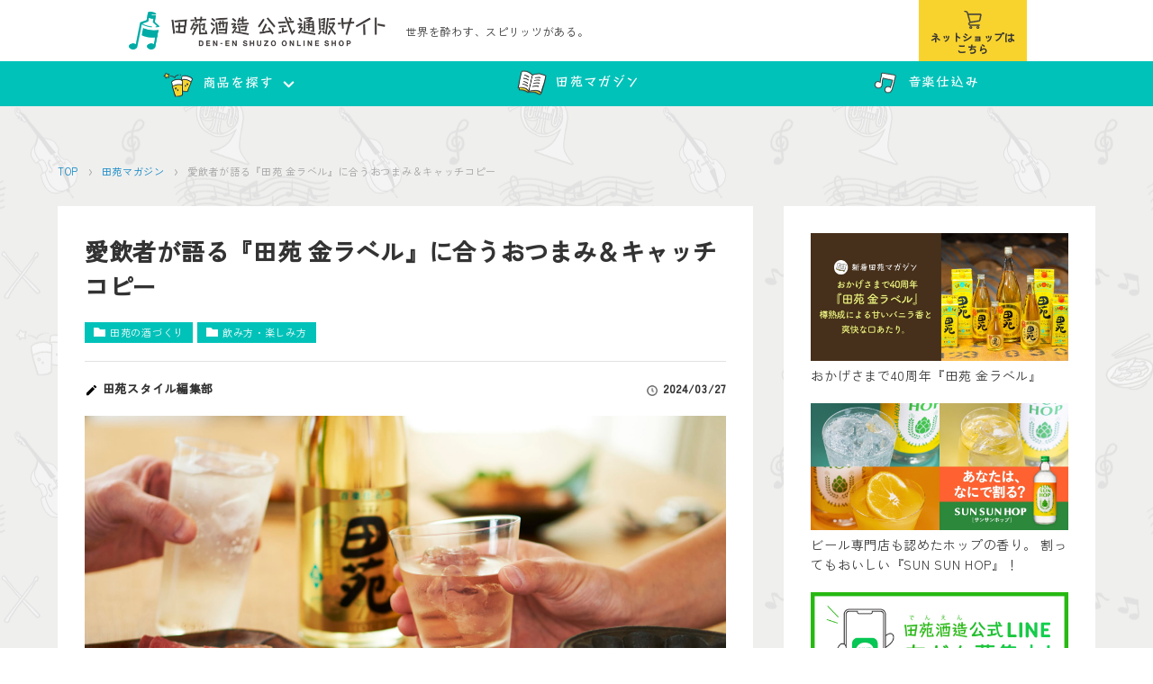

--- FILE ---
content_type: text/html; charset=UTF-8
request_url: https://shop.denen-shuzo.co.jp/blog/kinlabel-questionnaire-2/
body_size: 16703
content:
<!DOCTYPE html>
<html lang="ja">

<head>
    <!--[if IE]><meta http-equiv="X-UA-Compatible" content="IE=edge"><![endif]-->
    <meta http-equiv="Content-Type" content="text/html; charset=utf-8">
    <meta name="viewport" content="width=device-width, initial-scale=1.0, maximum-scale=1.0, user-scalable=no">
    
    
		<!-- All in One SEO 4.9.3 - aioseo.com -->
		<title>愛飲者が語る『田苑 金ラベル』に合うおつまみ＆キャッチコピー | 田苑酒造 公式通販サイト</title>
	<meta name="description" content="昨年大盛況だった「田苑 金ラベルシリーズ もう１本当たる！」キャンペーンを今年も実施。当選者数も増えて、1,1" />
	<meta name="robots" content="max-image-preview:large" />
	<meta name="author" content="田苑スタイル編集部"/>
	<link rel="canonical" href="https://shop.denen-shuzo.co.jp/blog/kinlabel-questionnaire-2/" />
	<meta name="generator" content="All in One SEO (AIOSEO) 4.9.3" />
		<meta property="og:locale" content="ja_JP" />
		<meta property="og:site_name" content="田苑スタイル" />
		<meta property="og:type" content="article" />
		<meta property="og:title" content="愛飲者が語る『田苑 金ラベル』に合うおつまみ＆キャッチコピー | 田苑酒造 公式通販サイト" />
		<meta property="og:description" content="昨年大盛況だった「田苑 金ラベルシリーズ もう１本当たる！」キャンペーンを今年も実施。当選者数も増えて、1,1" />
		<meta property="og:url" content="https://shop.denen-shuzo.co.jp/blog/kinlabel-questionnaire-2/" />
		<meta property="og:image" content="https://shop.denen-shuzo.co.jp/blog/wp2/wp-content/uploads/2023/10/21_01_26_11.jpg" />
		<meta property="og:image:secure_url" content="https://shop.denen-shuzo.co.jp/blog/wp2/wp-content/uploads/2023/10/21_01_26_11.jpg" />
		<meta property="og:image:width" content="1714" />
		<meta property="og:image:height" content="1143" />
		<meta property="article:published_time" content="2024-03-26T23:49:12+00:00" />
		<meta property="article:modified_time" content="2024-03-26T23:50:54+00:00" />
		<meta name="twitter:card" content="summary" />
		<meta name="twitter:title" content="愛飲者が語る『田苑 金ラベル』に合うおつまみ＆キャッチコピー | 田苑酒造 公式通販サイト" />
		<meta name="twitter:description" content="昨年大盛況だった「田苑 金ラベルシリーズ もう１本当たる！」キャンペーンを今年も実施。当選者数も増えて、1,1" />
		<meta name="twitter:image" content="https://shop.denen-shuzo.co.jp/blog/wp2/wp-content/uploads/2023/10/21_01_26_11.jpg" />
		<script type="application/ld+json" class="aioseo-schema">
			{"@context":"https:\/\/schema.org","@graph":[{"@type":"Article","@id":"https:\/\/shop.denen-shuzo.co.jp\/blog\/kinlabel-questionnaire-2\/#article","name":"\u611b\u98f2\u8005\u304c\u8a9e\u308b\u300e\u7530\u82d1 \u91d1\u30e9\u30d9\u30eb\u300f\u306b\u5408\u3046\u304a\u3064\u307e\u307f\uff06\u30ad\u30e3\u30c3\u30c1\u30b3\u30d4\u30fc | \u7530\u82d1\u9152\u9020 \u516c\u5f0f\u901a\u8ca9\u30b5\u30a4\u30c8","headline":"\u611b\u98f2\u8005\u304c\u8a9e\u308b\u300e\u7530\u82d1 \u91d1\u30e9\u30d9\u30eb\u300f\u306b\u5408\u3046\u304a\u3064\u307e\u307f\uff06\u30ad\u30e3\u30c3\u30c1\u30b3\u30d4\u30fc","author":{"@id":"https:\/\/shop.denen-shuzo.co.jp\/blog\/author\/ryo\/#author"},"publisher":{"@id":"https:\/\/shop.denen-shuzo.co.jp\/blog\/#organization"},"image":{"@type":"ImageObject","url":"https:\/\/shop.denen-shuzo.co.jp\/blog\/wp2\/wp-content\/uploads\/2023\/10\/21_01_26_11.jpg","width":1714,"height":1143},"datePublished":"2024-03-27T08:49:12+09:00","dateModified":"2024-03-27T08:50:54+09:00","inLanguage":"ja","mainEntityOfPage":{"@id":"https:\/\/shop.denen-shuzo.co.jp\/blog\/kinlabel-questionnaire-2\/#webpage"},"isPartOf":{"@id":"https:\/\/shop.denen-shuzo.co.jp\/blog\/kinlabel-questionnaire-2\/#webpage"},"articleSection":"\u7530\u82d1\u306e\u9152\u3065\u304f\u308a, \u98f2\u307f\u65b9\u30fb\u697d\u3057\u307f\u65b9, \u304a\u3064\u307e\u307f, \u30ad\u30e3\u30c3\u30c1\u30b3\u30d4\u30fc, \u3054\u5f53\u5730, \u611b\u98f2\u8005, \u91d1\u30e9\u30d9\u30eb"},{"@type":"BreadcrumbList","@id":"https:\/\/shop.denen-shuzo.co.jp\/blog\/kinlabel-questionnaire-2\/#breadcrumblist","itemListElement":[{"@type":"ListItem","@id":"https:\/\/shop.denen-shuzo.co.jp\/blog#listItem","position":1,"name":"\u30db\u30fc\u30e0","item":"https:\/\/shop.denen-shuzo.co.jp\/blog","nextItem":{"@type":"ListItem","@id":"https:\/\/shop.denen-shuzo.co.jp\/blog\/category\/fun\/#listItem","name":"\u98f2\u307f\u65b9\u30fb\u697d\u3057\u307f\u65b9"}},{"@type":"ListItem","@id":"https:\/\/shop.denen-shuzo.co.jp\/blog\/category\/fun\/#listItem","position":2,"name":"\u98f2\u307f\u65b9\u30fb\u697d\u3057\u307f\u65b9","item":"https:\/\/shop.denen-shuzo.co.jp\/blog\/category\/fun\/","nextItem":{"@type":"ListItem","@id":"https:\/\/shop.denen-shuzo.co.jp\/blog\/kinlabel-questionnaire-2\/#listItem","name":"\u611b\u98f2\u8005\u304c\u8a9e\u308b\u300e\u7530\u82d1 \u91d1\u30e9\u30d9\u30eb\u300f\u306b\u5408\u3046\u304a\u3064\u307e\u307f\uff06\u30ad\u30e3\u30c3\u30c1\u30b3\u30d4\u30fc"},"previousItem":{"@type":"ListItem","@id":"https:\/\/shop.denen-shuzo.co.jp\/blog#listItem","name":"\u30db\u30fc\u30e0"}},{"@type":"ListItem","@id":"https:\/\/shop.denen-shuzo.co.jp\/blog\/kinlabel-questionnaire-2\/#listItem","position":3,"name":"\u611b\u98f2\u8005\u304c\u8a9e\u308b\u300e\u7530\u82d1 \u91d1\u30e9\u30d9\u30eb\u300f\u306b\u5408\u3046\u304a\u3064\u307e\u307f\uff06\u30ad\u30e3\u30c3\u30c1\u30b3\u30d4\u30fc","previousItem":{"@type":"ListItem","@id":"https:\/\/shop.denen-shuzo.co.jp\/blog\/category\/fun\/#listItem","name":"\u98f2\u307f\u65b9\u30fb\u697d\u3057\u307f\u65b9"}}]},{"@type":"Organization","@id":"https:\/\/shop.denen-shuzo.co.jp\/blog\/#organization","name":"\u7530\u82d1\u9152\u9020\u682a\u5f0f\u4f1a\u793e","description":"LIFE,MUSIC & SHOCHU \u30de\u30ac\u30b8\u30f3","url":"https:\/\/shop.denen-shuzo.co.jp\/blog\/"},{"@type":"Person","@id":"https:\/\/shop.denen-shuzo.co.jp\/blog\/author\/ryo\/#author","url":"https:\/\/shop.denen-shuzo.co.jp\/blog\/author\/ryo\/","name":"\u7530\u82d1\u30b9\u30bf\u30a4\u30eb\u7de8\u96c6\u90e8","image":{"@type":"ImageObject","@id":"https:\/\/shop.denen-shuzo.co.jp\/blog\/kinlabel-questionnaire-2\/#authorImage","url":"https:\/\/shop.denen-shuzo.co.jp\/blog\/wp2\/wp-content\/uploads\/2021\/03\/unnamed.jpg","width":96,"height":96,"caption":"\u7530\u82d1\u30b9\u30bf\u30a4\u30eb\u7de8\u96c6\u90e8"}},{"@type":"WebPage","@id":"https:\/\/shop.denen-shuzo.co.jp\/blog\/kinlabel-questionnaire-2\/#webpage","url":"https:\/\/shop.denen-shuzo.co.jp\/blog\/kinlabel-questionnaire-2\/","name":"\u611b\u98f2\u8005\u304c\u8a9e\u308b\u300e\u7530\u82d1 \u91d1\u30e9\u30d9\u30eb\u300f\u306b\u5408\u3046\u304a\u3064\u307e\u307f\uff06\u30ad\u30e3\u30c3\u30c1\u30b3\u30d4\u30fc | \u7530\u82d1\u9152\u9020 \u516c\u5f0f\u901a\u8ca9\u30b5\u30a4\u30c8","description":"\u6628\u5e74\u5927\u76db\u6cc1\u3060\u3063\u305f\u300c\u7530\u82d1 \u91d1\u30e9\u30d9\u30eb\u30b7\u30ea\u30fc\u30ba \u3082\u3046\uff11\u672c\u5f53\u305f\u308b\uff01\u300d\u30ad\u30e3\u30f3\u30da\u30fc\u30f3\u3092\u4eca\u5e74\u3082\u5b9f\u65bd\u3002\u5f53\u9078\u8005\u6570\u3082\u5897\u3048\u3066\u30011,1","inLanguage":"ja","isPartOf":{"@id":"https:\/\/shop.denen-shuzo.co.jp\/blog\/#website"},"breadcrumb":{"@id":"https:\/\/shop.denen-shuzo.co.jp\/blog\/kinlabel-questionnaire-2\/#breadcrumblist"},"author":{"@id":"https:\/\/shop.denen-shuzo.co.jp\/blog\/author\/ryo\/#author"},"creator":{"@id":"https:\/\/shop.denen-shuzo.co.jp\/blog\/author\/ryo\/#author"},"image":{"@type":"ImageObject","url":"https:\/\/shop.denen-shuzo.co.jp\/blog\/wp2\/wp-content\/uploads\/2023\/10\/21_01_26_11.jpg","@id":"https:\/\/shop.denen-shuzo.co.jp\/blog\/kinlabel-questionnaire-2\/#mainImage","width":1714,"height":1143},"primaryImageOfPage":{"@id":"https:\/\/shop.denen-shuzo.co.jp\/blog\/kinlabel-questionnaire-2\/#mainImage"},"datePublished":"2024-03-27T08:49:12+09:00","dateModified":"2024-03-27T08:50:54+09:00"},{"@type":"WebSite","@id":"https:\/\/shop.denen-shuzo.co.jp\/blog\/#website","url":"https:\/\/shop.denen-shuzo.co.jp\/blog\/","name":"\u7530\u82d1\u9152\u9020 \u516c\u5f0f\u901a\u8ca9\u30b5\u30a4\u30c8","description":"LIFE,MUSIC & SHOCHU \u30de\u30ac\u30b8\u30f3","inLanguage":"ja","publisher":{"@id":"https:\/\/shop.denen-shuzo.co.jp\/blog\/#organization"}}]}
		</script>
		<!-- All in One SEO -->

<link rel='dns-prefetch' href='//shop.denen-shuzo.co.jp' />
<link rel='dns-prefetch' href='//s.w.org' />
<link rel="alternate" type="application/rss+xml" title="田苑酒造 公式通販サイト &raquo; 愛飲者が語る『田苑 金ラベル』に合うおつまみ＆キャッチコピー のコメントのフィード" href="https://shop.denen-shuzo.co.jp/blog/kinlabel-questionnaire-2/feed/" />
<link rel='stylesheet' id='wp-block-library-css'  href='https://shop.denen-shuzo.co.jp/blog/wp2/wp-includes/css/dist/block-library/style.min.css?ver=5.7.5' type='text/css' media='all' />
<link rel='stylesheet' id='aioseo/css/src/vue/standalone/blocks/table-of-contents/global.scss-css'  href='https://shop.denen-shuzo.co.jp/blog/wp2/wp-content/plugins/all-in-one-seo-pack/dist/Lite/assets/css/table-of-contents/global.e90f6d47.css?ver=4.9.3' type='text/css' media='all' />
<link rel='stylesheet' id='contact-form-7-css'  href='https://shop.denen-shuzo.co.jp/blog/wp2/wp-content/plugins/contact-form-7/includes/css/styles.css?ver=5.5.6.1' type='text/css' media='all' />
<link rel='stylesheet' id='ppress-frontend-css'  href='https://shop.denen-shuzo.co.jp/blog/wp2/wp-content/plugins/wp-user-avatar/assets/css/frontend.min.css?ver=4.16.2' type='text/css' media='all' />
<link rel='stylesheet' id='ppress-flatpickr-css'  href='https://shop.denen-shuzo.co.jp/blog/wp2/wp-content/plugins/wp-user-avatar/assets/flatpickr/flatpickr.min.css?ver=4.16.2' type='text/css' media='all' />
<link rel='stylesheet' id='ppress-select2-css'  href='https://shop.denen-shuzo.co.jp/blog/wp2/wp-content/plugins/wp-user-avatar/assets/select2/select2.min.css?ver=5.7.5' type='text/css' media='all' />
<script type='text/javascript' src='https://shop.denen-shuzo.co.jp/blog/wp2/wp-includes/js/jquery/jquery.min.js?ver=3.5.1' id='jquery-core-js'></script>
<script type='text/javascript' src='https://shop.denen-shuzo.co.jp/blog/wp2/wp-includes/js/jquery/jquery-migrate.min.js?ver=3.3.2' id='jquery-migrate-js'></script>
<script type='text/javascript' src='https://shop.denen-shuzo.co.jp/blog/wp2/wp-content/plugins/wp-user-avatar/assets/flatpickr/flatpickr.min.js?ver=4.16.2' id='ppress-flatpickr-js'></script>
<script type='text/javascript' src='https://shop.denen-shuzo.co.jp/blog/wp2/wp-content/plugins/wp-user-avatar/assets/select2/select2.min.js?ver=4.16.2' id='ppress-select2-js'></script>
<link rel='shortlink' href='https://shop.denen-shuzo.co.jp/blog/?p=7526' />
<style id="kirki-inline-styles"></style>    <link rel="shortcut icon" href="https://shop.denen-shuzo.co.jp/blog/wp2/wp-content/themes/denen_blog/favicon.ico" type="image/x-icon">
    <link rel="apple-touch-icon-precomposed" href="https://shop.denen-shuzo.co.jp/blog/wp2/wp-content/themes/denen_blog/favicon-192x192.png">
    <link rel="preconnect" href="https://fonts.googleapis.com">
    <link rel="preconnect" href="https://fonts.gstatic.com" crossorigin>
    <link href="https://fonts.googleapis.com/css2?family=Roboto+Condensed:wght@300;400;700&family=Stick&family=Zen+Kaku+Gothic+Antique:wght@300;400;500&display=swap" rel="stylesheet">
    <link rel="stylesheet" href="https://shop.denen-shuzo.co.jp/blog/wp2/wp-content/themes/denen_blog/css/makeshop_base.css">
    <link rel="stylesheet" href="https://gigaplus.makeshop.jp/Denen202203/css/denen.css">
    <link rel="stylesheet" type="text/css" href="https://shop.denen-shuzo.co.jp/blog/wp2/wp-content/themes/denen_blog/style.css">
    <script src="https://code.jquery.com/jquery-3.5.1.min.js"></script>
    <!-- Google Tag Manager -->
    <script>(function(w,d,s,l,i){w[l]=w[l]||[];w[l].push({'gtm.start':
    new Date().getTime(),event:'gtm.js'});var f=d.getElementsByTagName(s)[0],
    j=d.createElement(s),dl=l!='dataLayer'?'&l='+l:'';j.async=true;j.src=
    'https://www.googletagmanager.com/gtm.js?id='+i+dl;f.parentNode.insertBefore(j,f);
    })(window,document,'script','dataLayer','GTM-PHPQ5WJ');</script>
    <!-- End Google Tag Manager -->

</head>

<style>
    /* header sp */
    .header .navigationArea .navigation_list>li>.drawer-btn {
        display: block;
        padding: 10px 0;
        color: #fff;
        font-family: "Stick", sans-serif;
        font-size: 15px;
        -webkit-transition: 0s ease-in-out;
        transition: 0s ease-in-out;
        height: 100%;
        -webkit-box-sizing: border-box;
        box-sizing: border-box;
    }
    .drawer {
        display: none;
        cursor: pointer;
    }
    .aco-Area {
        cursor: pointer;
    }
    .header .navigationArea .navigation_list>li>.drawer-btn:hover {
        opacity: 1;
        background-color: #f8d32e;
        color: #3d3d3d;
    }

    .drawer .drawer_box {
        background-color: rgba(20,153,147,0.95);
        position: absolute;
        width: 100%;
        left: 0;
        text-align: left;
        display: none;
    }
    .drawer ul li {
        border-bottom: 1px solid rgba(255, 255, 255, 0.2);
    }
    .drawer ul li a {
        padding: 20px 15px;
        display: block;
        color: #fff;
        transition: .2s ease-in-out;
    }
    .drawer ul li a:hover {
        color: #f8d32e;
        opacity: 1;
    }
    .drawer ul li a h3 {
        font-size: 14px;
    }
    .drawer {
        display: none;
    }
    @media screen and (max-width: 1024px) {
        .header .navigationArea .navigation_list>li>.drawer-btn {
            padding: 9px 0;
            border-right: 1px solid #66dad5;
            -webkit-box-sizing: border-box;
            box-sizing: border-box;
        }
        .hoverList {
            display: none;
        }
        .drawer {
            display: block;
        }
        .header .header_nav li.item {
            /* 検索アイコン */
            display: block!important;
        }
    }
</style>

<body data-rsssl=1 class="post-template-default single single-post postid-7526 single-format-standard chrome">
    <div id="fb-root"></div>
    <script async defer crossorigin="anonymous" src="https://connect.facebook.net/ja_JP/sdk.js#xfbml=1&version=v10.0" nonce="EcxglM9S"></script>

    <header class="header">

        
        <!-- <div class="pickUpNewsArea pc">
            <a href="https://shop.denen-shuzo.co.jp/view/page/denen-the-music">新ブランド『DEN-EN THE MUSIC』シリーズ第1弾となる “Classic”が販売開始（詳細はクリック）</a>
        </div>
        <div class="pickUpNewsArea sp">
            <a href="https://shop.denen-shuzo.co.jp/view/page/denen-the-music">『DEN-EN THE MUSIC』第1弾 “Classic”販売開始（詳細はクリック）</a>
        </div> -->
       

        <nav class="top-nav">

            <div class="menuBtn">
                <input id="nav-input" type="checkbox" class="nav-unshown">
                <label id="nav-open" for="nav-input"><span></span></label>
                <label class="nav-unshown" id="nav-close" for="nav-input"></label>
                <div id="nav-content">
                    <div class="nav-content_box">
                        <h2 class="nav-content_title">
                            アカウント
                        </h2>
                        <div class="nav-content_accountFlex">
                        <a href="https://shop.denen-shuzo.co.jp/view/page/membership" class="nav-content_accountLink mypage"><span>新規会員登録</span></a>
                        <a href="https://shop.denen-shuzo.co.jp/view/page/membership" class="nav-content_accountLink login"><span>ログイン</span></a>
                        </div>
                    </div>
                    <div class="nav-content_box">
                        <h2 class="nav-content_title">
                            ショッピングメニュー
                        </h2>
                        <ul class="nav-content_list">
                            <li>
                                <a href="https://shop.denen-shuzo.co.jp/">HOME</a>
                            </li>
                            <li>
                                <a href="https://shop.denen-shuzo.co.jp/view/page/music">音楽仕込み</a>
                            </li>
                            <li>
                                <a href="https://shop.denen-shuzo.co.jp/view/page/denen-spirits">Our Sprits</a>
                            </li>
                            <li>
                                <a href="https://shop.denen-shuzo.co.jp/blog">田苑マガジン</a>
                            </li>
                            <li>
                                <a href="https://shop.denen-shuzo.co.jp/view/search">商品一覧</a>
                            </li>
                            <li class="aco-Area">
                                <span class="aco-Area_title">商品を探す</span>
                                <ul class="aco-Area_list">

                                    <li>
                                        <a href="https://shop.denen-shuzo.co.jp/view/category/ct36">スタッフおススメ</a>
                                    </li>
                                    <li>
                                        <a href="https://shop.denen-shuzo.co.jp/view/category/ct38">オンライン限定商品</a>
                                    </li>
                                    <li>
                                        <a href="https://shop.denen-shuzo.co.jp/view/category/ct37">飲み比べ</a>
                                    </li>
                                    <li>
                                        <a href="https://shop.denen-shuzo.co.jp/view/category/ct39">ギフト商品</a>
                                    </li>
                                    <li>
                                        <a href="https://shop.denen-shuzo.co.jp/view/category/ct40">樽貯蔵焼酎から探す</a>
                                    </li>
                                    <li>
                                        <a href="https://shop.denen-shuzo.co.jp/view/category/ct41">芋焼酎から探す</a>
                                    </li>
                                    <li>
                                        <a href="https://shop.denen-shuzo.co.jp/view/category/ct42">麦焼酎から探す</a>
                                    </li>
                                    <li>
                                        <a href="https://shop.denen-shuzo.co.jp/view/category/ct43">その他</a>
                                    </li>
                                    
                                </ul>
                            </li>
                            <li class="aco-Area">
                                <span class="aco-Area_title">ご利用ガイド</span>
                                <ul class="aco-Area_list">
                                    <li>
                                        <a href="https://shop.denen-shuzo.co.jp/view/guide#link1">お支払い方法について</a>
                                    </li>
                                    <li>
                                        <a href="https://shop.denen-shuzo.co.jp/view/guide#link2">配送・送料について</a>
                                    </li>
                                    <li>
                                        <a href="https://shop.denen-shuzo.co.jp/view/guide#link3">返品・交換について</a>
                                    </li>
                                </ul>
                            </li>
                        </ul>
                    </div>
                    <div class="nav-content_box">
                        <h2 class="nav-content_title">
                            ガイド・ヘルプ
                        </h2>
                        <ul class="nav-content_list">
                            <li>
                                <a href="https://shop.denen-shuzo.co.jp/view/page/membership">新規会員登録</a>
                            </li>
                            <li>
                                <a href="https://shop.denen-shuzo.co.jp/view/cart">ショッピングカート</a>
                            </li>
                            <li>
                                <a href="https://shop.denen-shuzo.co.jp/view/guide">ご利用ガイド</a>
                            </li>
                            <li>
                                <a href="https://shop.denen-shuzo.co.jp/view/page/faq">よくある質問</a>
                            </li>
                            <li>
                                <a href="https://shop.denen-shuzo.co.jp/view/company">会社概要</a>
                            </li>
                        </ul>
                        <ul class="nav-content_smallList">
                            <li>
                                <a href="https://shop.denen-shuzo.co.jp/view/policy">プライバシーポリシー</a>
                            </li>
                            <li>
                                <a href="https://www.denen-shuzo.co.jp/" target="_blank" rel="noopener noreferrer">田苑酒造株式会社 企業ホームページ</a>
                            </li>
                            <li>
                                <a href="https://shop.denen-shuzo.co.jp/view/contract">特定商取引についての表記</a>
                            </li>
                        </ul>
                        <div class="nav-content_snsBox">
                            <p class="nav-content_cautionText">
                                お酒は20歳になってから。飲酒運転は法律で禁止されています。妊娠中や授乳期の飲酒はお控えください。お酒は楽しく適量を。
                            </p>
                            <ul class="nav-content_snsFlex">
                                <li>
                                    <a href="https://www.facebook.com/denenshuzo/" target="_blank" rel="noopener noreferrer">
                                        <img src="https://gigaplus.makeshop.jp/Denen202203/images/common/sns_icon1.png" loading="lazy" alt="facebook">
                                    </a>
                                </li>
                                <li>
                                    <a href="https://www.instagram.com/denen_shuzo/" target="_blank" rel="noopener noreferrer">
                                        <img src="https://gigaplus.makeshop.jp/Denen202203/images/common/sns_icon2.png" loading="lazy" alt="INSTAGRAM">
                                    </a>
                                </li>
                                <li>
                                    <a href="https://page.line.me/dvg6688k?openQrModal=true" target="_blank" rel="noopener noreferrer">
                                        <img src="https://gigaplus.makeshop.jp/Denen202203/images/common/sns_icon4.png" loading="lazy" alt="LINE">
                                    </a>
                                </li>
                                <li>
                                    <a href="https://www.youtube.com/channel/UCNYs1l7KeIrSOEHM7ZVl6BQ" target="_blank" rel="noopener noreferrer">
                                        <img src="https://gigaplus.makeshop.jp/Denen202203/images/common/sns_icon5.png" loading="lazy" alt="YOUTUBE">
                                    </a>
                                </li>
                            </ul>
                            <p class="nav-content_copyright">© DEN-EN SHUZO Co.,LTD. All rights reserved.</p>
                        </div>
                    </div>

                </div>
            </div>

            <div class="logoArea">
                <h1 class="header-logo">
                    <a href="https://shop.denen-shuzo.co.jp/">
                        <img class="ipad_pc" src="https://gigaplus.makeshop.jp/Denen202203/images/common/logo.png" alt="田苑酒造公式通販サイト" loading="lazy">
                        <img class="ipad" src="https://gigaplus.makeshop.jp/Denen202203/images/common/logo_sp.png" alt="田苑酒造公式通販サイト" loading="lazy">
                    </a>
                </h1>
                <p class="chachText">世界を酔わす、<br class="sp">スピリッツがある。</p>
            </div>
            <div class="header-menu">
                <!-- <ul class="header_nav">
                    <li class="item">
                        <a href="https://shop.denen-shuzo.co.jp/view/search">
                            <span class="nav_text">商品一覧</span>
                        </a>
                    </li>
                    <li class="mypage">
                        <a href="https://shop.denen-shuzo.co.jp/view/page/membership">
                            <span class="nav_text">新規会員登録</span>
                        </a>
                    </li>
                    <li class="login">
                        <a href="https://shop.denen-shuzo.co.jp/view/page/membership">
                            <span class="nav_text">ログイン</span>
                        </a>
                    </li>
                    <li class="cart_icon">
                        <a href="https://shop.denen-shuzo.co.jp/view/cart">
                            <span class="nav_text">カート</span>
                        </a>
                    </li>
                </ul> -->
                <a href="https://shop.denen-shuzo.co.jp" class="blog-header_icon">
                    ネットショップは<br>
                    こちら
                </a>
            </div>
        </nav>
        <div class="navigationArea">
            <div class="boxwrap">
                <ul class="navigation_list">
                    <li class="hoverList">
                        <a href="https://shop.denen-shuzo.co.jp/view/search" class="navigation_list_icon3"><span class="arrow">商品を探す</span></a>
                        <div class="hoverList_box">
                            <div class="boxwrap">
                                <ul class="item_caterory_list">
                                    <li>
                                        <a href="https://shop.denen-shuzo.co.jp/view/category/ct36" class="item_caterory_Link">
                                            <div class="imgsize">
                                                <img src="https://gigaplus.makeshop.jp/Denen202203/images/common/category/category_illust1.png" loading="lazy" alt="">
                                            </div>
                                            <h3 class="item_caterory_title">スタッフ<br class="ipad">おススメ</h3>
                                        </a>
                                    </li>
                                    <li>
                                        <a href="https://shop.denen-shuzo.co.jp/view/category/ct38" class="item_caterory_Link">
                                            <div class="imgsize">
                                                <img src="https://gigaplus.makeshop.jp/Denen202203/images/common/category/category_illust3.png" loading="lazy" alt="">
                                            </div>
                                            <h3 class="item_caterory_title">オンライン<br class="ipad">限定商品</h3>
                                        </a>
                                    </li>
                                    <li>
                                        <a href="https://shop.denen-shuzo.co.jp/view/category/ct37" class="item_caterory_Link">
                                            <div class="imgsize">
                                                <img src="https://gigaplus.makeshop.jp/Denen202203/images/common/category/category_illust2.png" loading="lazy" alt="">
                                            </div>
                                            <h3 class="item_caterory_title">飲み比べ</h3>
                                        </a>
                                    </li>
                                    <li>
                                        <a href="https://shop.denen-shuzo.co.jp/view/category/ct39" class="item_caterory_Link">
                                            <div class="imgsize">
                                                <img src="https://gigaplus.makeshop.jp/Denen202203/images/common/category/category_illust4.png" loading="lazy" alt="">
                                            </div>
                                            <h3 class="item_caterory_title">ギフト商品</h3>
                                        </a>
                                    </li>
                                    <li>
                                        <a href="https://shop.denen-shuzo.co.jp/view/category/ct40" class="item_caterory_Link">
                                            <div class="imgsize">
                                                <img src="https://gigaplus.makeshop.jp/Denen202203/images/common/category/category_illust5.png" loading="lazy" alt="">
                                            </div>
                                            <h3 class="item_caterory_title">樽貯蔵焼酎<br class="ipad">から探す</h3>
                                        </a>
                                    </li>
                                    <li>
                                        <a href="https://shop.denen-shuzo.co.jp/view/category/ct41" class="item_caterory_Link">
                                            <div class="imgsize">
                                                <img src="https://gigaplus.makeshop.jp/Denen202203/images/common/category/category_illust6.png" loading="lazy" alt="">
                                            </div>
                                            <h3 class="item_caterory_title">芋焼酎<br class="ipad">から探す</h3>
                                        </a>
                                    </li>
                                    <li>
                                        <a href="https://shop.denen-shuzo.co.jp/view/category/ct42" class="item_caterory_Link">
                                            <div class="imgsize">
                                                <img src="https://gigaplus.makeshop.jp/Denen202203/images/common/category/category_illust7.png" loading="lazy" alt="">
                                            </div>
                                            <h3 class="item_caterory_title">麦焼酎<br class="ipad">から探す</h3>
                                        </a>
                                    </li>
                                    <li>
                                        <a href="https://shop.denen-shuzo.co.jp/view/category/ct43" class="item_caterory_Link">
                                            <div class="imgsize">
                                                <img src="https://gigaplus.makeshop.jp/Denen202203/images/common/category/category_illust8.png" loading="lazy" alt="">
                                            </div>
                                            <h3 class="item_caterory_title">その他</h3>
                                        </a>
                                    </li>
                                </ul>
                            </div>
                        </div>
                    </li>
                    <!-- sp -->
                    <li class="drawer">
                        <span class="drawer-btn">商品を探す</span>
                        <div class="drawer_box">
                            <ul>
                                <li>
                                    <a href="/view/category/ct36">
                                        <h3>スタッフおススメ</h3>
                                    </a>
                                </li>
                                <li>
                                    <a href="/view/category/ct38">
                                        <h3>オンライン限定商品</h3>
                                    </a>
                                </li>
                                <li>
                                    <a href="/view/category/ct37">
                                        <h3>飲み比べ</h3>
                                    </a>
                                </li>
                                <li>
                                    <a href="/view/category/ct39">
                                        <h3>ギフト商品</h3>
                                    </a>
                                </li>
                                <li>
                                    <a href="/view/category/ct40">
                                        <h3>樽貯蔵焼酎から探す</h3>
                                    </a>
                                </li>
                                <li>
                                    <a href="/view/category/ct41">
                                        <h3>芋焼酎から探す</h3>
                                    </a>
                                </li>
                                <li>
                                    <a href="/view/category/ct42">
                                        <h3>麦焼酎から探す</h3>
                                    </a>
                                </li>
                                <li>
                                    <a href="/view/category/ct43">
                                        <h3>その他</h3>
                                    </a>
                                </li>
                            </ul>
                        </div>
                    </li>
                    <!-- //sp -->
                    <li>
                        <a href="https://shop.denen-shuzo.co.jp/blog" class="navigation_list_icon2"><span>田苑マガジン</span></a>
                    </li>
                    <li>
                        <a href="https://shop.denen-shuzo.co.jp/view/page/music" class="navigation_list_icon1">音楽仕込み</a>
                    </li>
                </ul>
            </div>
        </div>
    </header>
<main class="wrapper pattanArea blog-pattanArea_topPadding">
	<div class="boxwrap">

		<ul class="breadcrumb" itemscope itemtype="http://schema.org/BreadcrumbList">
			<li class="breadcrumb-item" itemscope itemprop="itemListElement" itemtype="http://schema.org/ListItem">
					<a itemprop="item" href="https://shop.denen-shuzo.co.jp/">
						<span itemprop="name">TOP</span>
					</a>
				<meta itemprop="position" content="1">
			</li>
			<li class="breadcrumb-item" itemscope itemprop="itemListElement" itemtype="http://schema.org/ListItem">
					<a itemprop="item" href="https://shop.denen-shuzo.co.jp/blog">
						<span itemprop="name">田苑マガジン</span>
					</a>
				<meta itemprop="position" content="2">
			</li>
			<li class="breadcrumb-item" itemscope itemprop="itemListElement" itemtype="http://schema.org/ListItem">
				<span itemprop="name">愛飲者が語る『田苑 金ラベル』に合うおつまみ＆キャッチコピー</span>
				<meta itemprop="position" content="3">
			</li>
		</ul>



		
		<div class="single_Wrapper">
			<section class="postArea">
				<div class="postArea_wrap">
									<div class="postArea_title_border">
						<h1 class="postArea_title">愛飲者が語る『田苑 金ラベル』に合うおつまみ＆キャッチコピー</h1>
						<div class="singleCategoryArea">
							<div class="categoryArea">
								<ul class="post-categories">
	<li><a href="https://shop.denen-shuzo.co.jp/blog/category/denen/" rel="category tag">田苑の酒づくり</a></li>
	<li><a href="https://shop.denen-shuzo.co.jp/blog/category/fun/" rel="category tag">飲み方・楽しみ方</a></li></ul>							</div>
						</div>
					</div>

					<div class="blog-postArea_singleInfoFlex">
						<div class="author">
							<a href="https://shop.denen-shuzo.co.jp/blog/author/ryo/" title="田苑スタイル編集部 の投稿" rel="author">田苑スタイル編集部</a>						</div>
						<div class="dateArea">
							2024/03/27						</div>
					</div>

					<div class="thumbnailArea">
						<img width="1714" height="1143" src="https://shop.denen-shuzo.co.jp/blog/wp2/wp-content/uploads/2023/10/21_01_26_11.jpg" class="attachment-post-thumbnail size-post-thumbnail wp-post-image" alt="" loading="lazy" srcset="https://shop.denen-shuzo.co.jp/blog/wp2/wp-content/uploads/2023/10/21_01_26_11.jpg 1714w, https://shop.denen-shuzo.co.jp/blog/wp2/wp-content/uploads/2023/10/21_01_26_11-300x200.jpg 300w, https://shop.denen-shuzo.co.jp/blog/wp2/wp-content/uploads/2023/10/21_01_26_11-1024x683.jpg 1024w, https://shop.denen-shuzo.co.jp/blog/wp2/wp-content/uploads/2023/10/21_01_26_11-768x512.jpg 768w, https://shop.denen-shuzo.co.jp/blog/wp2/wp-content/uploads/2023/10/21_01_26_11-1536x1024.jpg 1536w" sizes="(max-width: 1714px) 100vw, 1714px" />					</div>
	
	
	
	
	
	
	
					<div class="contentsArea">
						<p>昨年大盛況だった「田苑 金ラベルシリーズ もう１本当たる！」キャンペーンを今年も実施。当選者数も増えて、1,100名の当選者の方にはアンケートにご協力いただき、『田苑 金ラベル』に合うおつまみやキャッチコピーをお答えいただきました。愛飲者のみなさんの楽しい回答を紹介しましょう。</p>
<p>&nbsp;</p>
<p>このキャンペーンは2023年10月〜2024年2月に実施。対象製品を拡大し、『田苑 金ラベル 1800mlパック』をはじめ『田苑 金ラベル パック900ml』『田苑 芋 金ラベル パック1,800mlパック』をご購入のうえご応募いただくと、抽選で1,100名様に購入製品と同一製品が1本当たるというものでした。</p>
<p>&nbsp;</p>
<p>ご当選された1,100名のみなさま、おめでとうございます！</p>
<p>&nbsp;</p>
<p>アンケートの回答は、編集部もある程度は想定していたのですが、思っていた以上にいろんなおつまみと合わせて飲んでいらっしゃることに驚きです。お食事と一緒に食中酒として楽しんでいただいていることもよくわかりました。『田苑 金ラベル』は、おかずやおつまみの味を引き立てますからね。</p>
<p>&nbsp;</p>
<p>&nbsp;</p>
<h3>愛飲者おすすめのおつまみは</h3>
<p><a href="https://shop.denen-shuzo.co.jp/blog/wp2/wp-content/uploads/2024/03/2a3e9f7225046573f54452e64e2f58cf.jpg"><img loading="lazy" class="alignnone size-full wp-image-7545" src="https://shop.denen-shuzo.co.jp/blog/wp2/wp-content/uploads/2024/03/2a3e9f7225046573f54452e64e2f58cf.jpg" alt="" width="1950" height="1600" srcset="https://shop.denen-shuzo.co.jp/blog/wp2/wp-content/uploads/2024/03/2a3e9f7225046573f54452e64e2f58cf.jpg 1950w, https://shop.denen-shuzo.co.jp/blog/wp2/wp-content/uploads/2024/03/2a3e9f7225046573f54452e64e2f58cf-300x246.jpg 300w, https://shop.denen-shuzo.co.jp/blog/wp2/wp-content/uploads/2024/03/2a3e9f7225046573f54452e64e2f58cf-1024x840.jpg 1024w, https://shop.denen-shuzo.co.jp/blog/wp2/wp-content/uploads/2024/03/2a3e9f7225046573f54452e64e2f58cf-768x630.jpg 768w, https://shop.denen-shuzo.co.jp/blog/wp2/wp-content/uploads/2024/03/2a3e9f7225046573f54452e64e2f58cf-1536x1260.jpg 1536w" sizes="(max-width: 1950px) 100vw, 1950px" /></a></p>
<p>&nbsp;</p>
<p>おすすめのおつまみ第一位は「魚介類」です。35％以上の方が魚介類を推しています。そのなかでも人気No.1は「刺身」でした。</p>
<p><a href="https://shop.denen-shuzo.co.jp/blog/wp2/wp-content/uploads/2024/03/shutterstock_1633696693.jpg"><img loading="lazy" class="wp-image-7541 size-full" src="https://shop.denen-shuzo.co.jp/blog/wp2/wp-content/uploads/2024/03/shutterstock_1633696693.jpg" alt="" width="1333" height="889" srcset="https://shop.denen-shuzo.co.jp/blog/wp2/wp-content/uploads/2024/03/shutterstock_1633696693.jpg 1333w, https://shop.denen-shuzo.co.jp/blog/wp2/wp-content/uploads/2024/03/shutterstock_1633696693-300x200.jpg 300w, https://shop.denen-shuzo.co.jp/blog/wp2/wp-content/uploads/2024/03/shutterstock_1633696693-1024x683.jpg 1024w, https://shop.denen-shuzo.co.jp/blog/wp2/wp-content/uploads/2024/03/shutterstock_1633696693-768x512.jpg 768w" sizes="(max-width: 1333px) 100vw, 1333px" /></a></p>
<p>鹿児島県公式サイトや鹿児島漁連によると、春はカツオやトビウオ、夏はキビナゴやウナギ、秋はカンパチやバショウカジキ、冬はブリやクルマエビを旬の魚にあげています。どれも『田苑 金ラベル』に合いそうでしょう！<br />
<a href="https://www.pref.kagoshima.jp/index.html" target="_blank" rel="noopener">https://www.pref.kagoshima.jp/index.html</a><br />
<a href="http://kagoshima-sakana.com/seasons.html" target="_blank" rel="noopener">http://kagoshima-sakana.com/seasons.html</a></p>
<p><a href="https://shop.denen-shuzo.co.jp/blog/wp2/wp-content/uploads/2024/03/shutterstock_753932356.jpg"><img loading="lazy" class="size-full wp-image-7540" src="https://shop.denen-shuzo.co.jp/blog/wp2/wp-content/uploads/2024/03/shutterstock_753932356.jpg" alt="" width="2000" height="1333" srcset="https://shop.denen-shuzo.co.jp/blog/wp2/wp-content/uploads/2024/03/shutterstock_753932356.jpg 2000w, https://shop.denen-shuzo.co.jp/blog/wp2/wp-content/uploads/2024/03/shutterstock_753932356-300x200.jpg 300w, https://shop.denen-shuzo.co.jp/blog/wp2/wp-content/uploads/2024/03/shutterstock_753932356-1024x682.jpg 1024w, https://shop.denen-shuzo.co.jp/blog/wp2/wp-content/uploads/2024/03/shutterstock_753932356-768x512.jpg 768w, https://shop.denen-shuzo.co.jp/blog/wp2/wp-content/uploads/2024/03/shutterstock_753932356-1536x1024.jpg 1536w" sizes="(max-width: 2000px) 100vw, 2000px" /></a></p>
<p>第二位は「肉類」でしたが、焼き鳥や唐揚げなど鶏肉料理に合うと答えた方が多かったです。その他ピンポイントで「野菜のおつまみ」「スナック・せんべい」「ナッツ」「チーズ」といった個性的な答えもありました。みなさん、いろんな食べものと一緒に『田苑 金ラベル』を飲まれているんですね。</p>
<p><a href="https://shop.denen-shuzo.co.jp/blog/wp2/wp-content/uploads/2024/03/shutterstock_362402102.jpg"><img loading="lazy" class="alignnone size-full wp-image-7539" src="https://shop.denen-shuzo.co.jp/blog/wp2/wp-content/uploads/2024/03/shutterstock_362402102.jpg" alt="" width="2000" height="1333" srcset="https://shop.denen-shuzo.co.jp/blog/wp2/wp-content/uploads/2024/03/shutterstock_362402102.jpg 2000w, https://shop.denen-shuzo.co.jp/blog/wp2/wp-content/uploads/2024/03/shutterstock_362402102-300x200.jpg 300w, https://shop.denen-shuzo.co.jp/blog/wp2/wp-content/uploads/2024/03/shutterstock_362402102-1024x682.jpg 1024w, https://shop.denen-shuzo.co.jp/blog/wp2/wp-content/uploads/2024/03/shutterstock_362402102-768x512.jpg 768w, https://shop.denen-shuzo.co.jp/blog/wp2/wp-content/uploads/2024/03/shutterstock_362402102-1536x1024.jpg 1536w" sizes="(max-width: 2000px) 100vw, 2000px" /></a></p>
<p><a href="https://shop.denen-shuzo.co.jp/blog/wp2/wp-content/uploads/2024/03/shutterstock_343034981.jpg"><img loading="lazy" class="alignnone size-full wp-image-7538" src="https://shop.denen-shuzo.co.jp/blog/wp2/wp-content/uploads/2024/03/shutterstock_343034981.jpg" alt="" width="2000" height="1486" srcset="https://shop.denen-shuzo.co.jp/blog/wp2/wp-content/uploads/2024/03/shutterstock_343034981.jpg 2000w, https://shop.denen-shuzo.co.jp/blog/wp2/wp-content/uploads/2024/03/shutterstock_343034981-300x223.jpg 300w, https://shop.denen-shuzo.co.jp/blog/wp2/wp-content/uploads/2024/03/shutterstock_343034981-1024x761.jpg 1024w, https://shop.denen-shuzo.co.jp/blog/wp2/wp-content/uploads/2024/03/shutterstock_343034981-768x571.jpg 768w, https://shop.denen-shuzo.co.jp/blog/wp2/wp-content/uploads/2024/03/shutterstock_343034981-1536x1141.jpg 1536w" sizes="(max-width: 2000px) 100vw, 2000px" /></a></p>
<p>『田苑 金ラベル』シリーズを担当している杜氏は、こう言います。「金ラベルはすっきりとキレが良く、飲みやすい酒質であることから、素材の邪魔をしません。<br />
１）樽貯蔵酒は素材（肉、魚問わず）の脂分を流す効果があり、食欲増進につながります。<br />
２）刺身の中でも淡泊なもの（白身魚）は、樽貯蔵ならではのほどよい酸味によって素材の甘さが引き立ちます。<br />
３）刺身は辛味の要素があると風味が引き立つので、樽貯蔵ならではのコク（ほんのりと感じる香ばしさ）が素材の良さを引き立てるのです」と。</p>
<p><a href="https://shop.denen-shuzo.co.jp/blog/wp2/wp-content/uploads/2024/03/MG_5292.jpg"><img loading="lazy" class="alignnone size-full wp-image-7542" src="https://shop.denen-shuzo.co.jp/blog/wp2/wp-content/uploads/2024/03/MG_5292.jpg" alt="" width="2000" height="1333" srcset="https://shop.denen-shuzo.co.jp/blog/wp2/wp-content/uploads/2024/03/MG_5292.jpg 2000w, https://shop.denen-shuzo.co.jp/blog/wp2/wp-content/uploads/2024/03/MG_5292-300x200.jpg 300w, https://shop.denen-shuzo.co.jp/blog/wp2/wp-content/uploads/2024/03/MG_5292-1024x682.jpg 1024w, https://shop.denen-shuzo.co.jp/blog/wp2/wp-content/uploads/2024/03/MG_5292-768x512.jpg 768w, https://shop.denen-shuzo.co.jp/blog/wp2/wp-content/uploads/2024/03/MG_5292-1536x1024.jpg 1536w" sizes="(max-width: 2000px) 100vw, 2000px" /></a></p>
<p>&nbsp;</p>
<h3>愛飲者によるキャッチフレーズ</h3>
<p>では次に、愛飲者の方々から寄せられた『田苑 金ラベル』のキャッチコピーをご紹介しましょう。1,000案以上あり、全部は紹介しきれませんので、ここは編集部の独断と偏見でピックアップさせていただいたこと、お許しください。</p>
<p>&nbsp;</p>
<h5>いつ飲んでもおいしい田苑。</h5>
<h5>ごくごく飲めちゃう。</h5>
<h5>これを呑んだら、浮気は出来ない。</h5>
<h5>田苑うまし!</h5>
<h5>いつもの美味しい奴。</h5>
<h5>ウイスキーの如く。</h5>
<h5>ウィスキー焼酎。</h5>
<h5>クラッシックの奏。</h5>
<h5>音楽も飲める焼酎。</h5>
<h5>黄金の美味さ！</h5>
<h5>金の恵み。</h5>
<h5>口に広がる黄金色。</h5>
<h5>高級感あるのにお手頃価格。</h5>
<h5>疲れた体に田苑しみる。</h5>
<h5>我が家に帰ったらこのお酒！</h5>
<h5>自宅で味わう本格派！</h5>
<h5>お洒落な焼酎。</h5>
<h5>キリッと爽やか。</h5>
<h5>これぞ、麦焼酎!!</h5>
<h5>コレ以外は飲みません。</h5>
<h5>焼酎の金メダル。</h5>
<h5>焼酎の王様。</h5>
<h5>良き友、田苑。</h5>
<p><a href="https://shop.denen-shuzo.co.jp/blog/wp2/wp-content/uploads/2023/10/21_01_26_23.jpg"><img loading="lazy" class="alignnone size-full wp-image-7333" src="https://shop.denen-shuzo.co.jp/blog/wp2/wp-content/uploads/2023/10/21_01_26_23.jpg" alt="" width="1714" height="1143" srcset="https://shop.denen-shuzo.co.jp/blog/wp2/wp-content/uploads/2023/10/21_01_26_23.jpg 1714w, https://shop.denen-shuzo.co.jp/blog/wp2/wp-content/uploads/2023/10/21_01_26_23-300x200.jpg 300w, https://shop.denen-shuzo.co.jp/blog/wp2/wp-content/uploads/2023/10/21_01_26_23-1024x683.jpg 1024w, https://shop.denen-shuzo.co.jp/blog/wp2/wp-content/uploads/2023/10/21_01_26_23-768x512.jpg 768w, https://shop.denen-shuzo.co.jp/blog/wp2/wp-content/uploads/2023/10/21_01_26_23-1536x1024.jpg 1536w" sizes="(max-width: 1714px) 100vw, 1714px" /></a></p>
<p>みなさん、いろんな角度から『田苑 金ラベル』の特長を表現されてますね。「味」「色」「香り」「音楽」「くつろぎ」「ウイスキーのような」などなど秀作ぞろい。『田苑 金ラベル』の今後の広告の参考にさせていただきます。</p>
<p>&nbsp;</p>
<p>&nbsp;</p>
					</div>

					<div class="blog-pickupItem">
																							</div>

					<div class="singleCategoryArea">
						<div class="tagCategoryWrap">
							<p class="tagCategoryWrap_text">関連キーワード</p>
							<div class="tag_date">
								<div class="tagArea">
								<a href="https://shop.denen-shuzo.co.jp/blog/tag/%e3%81%8a%e3%81%a4%e3%81%be%e3%81%bf/" rel="tag">おつまみ</a> <a href="https://shop.denen-shuzo.co.jp/blog/tag/%e3%82%ad%e3%83%a3%e3%83%83%e3%83%81%e3%82%b3%e3%83%94%e3%83%bc/" rel="tag">キャッチコピー</a> <a href="https://shop.denen-shuzo.co.jp/blog/tag/%e3%81%94%e5%bd%93%e5%9c%b0/" rel="tag">ご当地</a> <a href="https://shop.denen-shuzo.co.jp/blog/tag/%e6%84%9b%e9%a3%b2%e8%80%85/" rel="tag">愛飲者</a> <a href="https://shop.denen-shuzo.co.jp/blog/tag/%e9%87%91%e3%83%a9%e3%83%99%e3%83%ab/" rel="tag">金ラベル</a>								</div>
							</div>
						</div>
					</div>

								</div>


				<div class="snsArea">
					<p class="snsArea-text">この記事をシェアする</p>

					<ul class="snsArea-flex">
						<li>
							<a href="http://www.facebook.com/share.php?u=https://shop.denen-shuzo.co.jp/blog/kinlabel-questionnaire-2/" target="_blank" rel="noopener noreferrer">
								<img src="https://shop.denen-shuzo.co.jp/blog/wp2/wp-content/themes/denen_blog/images/common/sns_facebook.gif" alt="facebook">
							</a>
						</li>
						<li>
							<a href="https://twitter.com/share?url=https://shop.denen-shuzo.co.jp/blog/kinlabel-questionnaire-2/&text=愛飲者が語る『田苑 金ラベル』に合うおつまみ＆キャッチコピー" target="_blank" rel="noopener noreferrer">
								<img src="https://shop.denen-shuzo.co.jp/blog/wp2/wp-content/themes/denen_blog/images/common/sns_twitter.gif" alt="twitter">
							</a>
						</li>
						<li>
							<a href="https://social-plugins.line.me/lineit/share?url=https://shop.denen-shuzo.co.jp/blog/kinlabel-questionnaire-2/" target="_blank" rel="noopener noreferrer">
								<img src="https://shop.denen-shuzo.co.jp/blog/wp2/wp-content/themes/denen_blog/images/common/sns_line.gif" alt="LINE">
							</a>
						</li>
					</ul>
				</div>
			</section>
			
			<section class="sideBarArea">
    <div class="sideBarArea-wrap">


        <div class="bannerArea"><a href="https://shop.denen-shuzo.co.jp/blog/kinlabel/" target="_blank" rel="noopener noreferrer"><img src="https://shop.denen-shuzo.co.jp/blog/wp2/wp-content/uploads/2023/09/kin_banner_03.jpg" alt="" /></a><p>おかげさまで40周年『田苑 金ラベル』</p></div><div class="bannerArea"><a href="https://shop.denen-shuzo.co.jp/blog/sun-sun-hop/" target="_blank" rel="noopener noreferrer"><img src="https://shop.denen-shuzo.co.jp/blog/wp2/wp-content/uploads/2023/09/e2363c05bb21897f82f1edbc8b2e80e1-3.jpg" alt="" /></a><p>ビール専門店も認めたホップの香り。 割ってもおいしい『SUN SUN HOP』！</p></div><div class="bannerArea"><a href="https://page.line.me/dvg6688k?openQrModal=true" target="_blank" rel="noopener noreferrer"><img src="https://shop.denen-shuzo.co.jp/blog/wp2/wp-content/uploads/2023/09/line_bnr2-1.jpg" alt="" /></a><p>最新のキャンペーン情報など配信中♪</p></div><div class="bannerArea"><a href="https://shop.denen-shuzo.co.jp/view/page/denen-spirits" target="_blank" rel="noopener noreferrer"><img src="https://shop.denen-shuzo.co.jp/blog/wp2/wp-content/uploads/2023/09/top_banner3-1.png" alt="" /></a><p>日本初に挑戦する、田苑スピリッツ</p></div><div class="bannerArea"><a href="https://shop.denen-shuzo.co.jp/view/page/music" target="_blank" rel="noopener noreferrer"><img src="https://shop.denen-shuzo.co.jp/blog/wp2/wp-content/uploads/2023/09/top_banner4-1.png" alt="" /></a><p>楽しさ奏でる、音楽仕込み</p></div>


        <div class="sideBarcontents">
            <h2 class="sideBarcontents_title">
                記事検索
            </h2>
            <div class="searchFormArea">
    <form method="get" id="searchform" action="https://shop.denen-shuzo.co.jp/blog">
            <input type="text" name="s" id="s" placeholder="検索する"/>
        <button type="submit">検索する</button>
    </form>
</div>        </div>

        <div class="sideBarcontents">
            <h2 class="sideBarcontents_title">
                最新の田苑マガジン
            </h2>
            <ul class="blog-side_post Big">
                                    <li>
                        <a href="https://shop.denen-shuzo.co.jp/blog/kinlabel-enjoy/" class="thumbnailArea">
                            <img width="1875" height="1250" src="https://shop.denen-shuzo.co.jp/blog/wp2/wp-content/uploads/2025/11/DSC02778_4.jpg" class="attachment-post-thumbnail size-post-thumbnail wp-post-image" alt="" loading="lazy" srcset="https://shop.denen-shuzo.co.jp/blog/wp2/wp-content/uploads/2025/11/DSC02778_4.jpg 1875w, https://shop.denen-shuzo.co.jp/blog/wp2/wp-content/uploads/2025/11/DSC02778_4-300x200.jpg 300w, https://shop.denen-shuzo.co.jp/blog/wp2/wp-content/uploads/2025/11/DSC02778_4-1024x683.jpg 1024w, https://shop.denen-shuzo.co.jp/blog/wp2/wp-content/uploads/2025/11/DSC02778_4-768x512.jpg 768w, https://shop.denen-shuzo.co.jp/blog/wp2/wp-content/uploads/2025/11/DSC02778_4-1536x1024.jpg 1536w" sizes="(max-width: 1875px) 100vw, 1875px" />                        </a>
                        <div class="textArea">
                            <a href="https://shop.denen-shuzo.co.jp/blog/kinlabel-enjoy/">おかげさまで40周年！『田苑 金ラベル』の美味しい飲み方特集！</a>
                        </div>
                    </li>
                                    <li>
                        <a href="https://shop.denen-shuzo.co.jp/blog/kinlabel/" class="thumbnailArea">
                            <img width="2500" height="1667" src="https://shop.denen-shuzo.co.jp/blog/wp2/wp-content/uploads/2025/10/DSC00417-1.jpg" class="attachment-post-thumbnail size-post-thumbnail wp-post-image" alt="" loading="lazy" srcset="https://shop.denen-shuzo.co.jp/blog/wp2/wp-content/uploads/2025/10/DSC00417-1.jpg 2500w, https://shop.denen-shuzo.co.jp/blog/wp2/wp-content/uploads/2025/10/DSC00417-1-300x200.jpg 300w, https://shop.denen-shuzo.co.jp/blog/wp2/wp-content/uploads/2025/10/DSC00417-1-1024x683.jpg 1024w, https://shop.denen-shuzo.co.jp/blog/wp2/wp-content/uploads/2025/10/DSC00417-1-768x512.jpg 768w, https://shop.denen-shuzo.co.jp/blog/wp2/wp-content/uploads/2025/10/DSC00417-1-1536x1024.jpg 1536w, https://shop.denen-shuzo.co.jp/blog/wp2/wp-content/uploads/2025/10/DSC00417-1-2048x1366.jpg 2048w" sizes="(max-width: 2500px) 100vw, 2500px" />                        </a>
                        <div class="textArea">
                            <a href="https://shop.denen-shuzo.co.jp/blog/kinlabel/">おかげさまで40周年『田苑 金ラベル』 。樽熟成による甘いバニラ香と爽快な口あたり。</a>
                        </div>
                    </li>
                                    <li>
                        <a href="https://shop.denen-shuzo.co.jp/blog/yogamaru/" class="thumbnailArea">
                            <img width="2560" height="1707" src="https://shop.denen-shuzo.co.jp/blog/wp2/wp-content/uploads/2025/06/DSC04509-scaled.jpg" class="attachment-post-thumbnail size-post-thumbnail wp-post-image" alt="" loading="lazy" srcset="https://shop.denen-shuzo.co.jp/blog/wp2/wp-content/uploads/2025/06/DSC04509-scaled.jpg 2560w, https://shop.denen-shuzo.co.jp/blog/wp2/wp-content/uploads/2025/06/DSC04509-300x200.jpg 300w, https://shop.denen-shuzo.co.jp/blog/wp2/wp-content/uploads/2025/06/DSC04509-1024x683.jpg 1024w, https://shop.denen-shuzo.co.jp/blog/wp2/wp-content/uploads/2025/06/DSC04509-768x512.jpg 768w, https://shop.denen-shuzo.co.jp/blog/wp2/wp-content/uploads/2025/06/DSC04509-1536x1024.jpg 1536w, https://shop.denen-shuzo.co.jp/blog/wp2/wp-content/uploads/2025/06/DSC04509-2048x1366.jpg 2048w" sizes="(max-width: 2560px) 100vw, 2560px" />                        </a>
                        <div class="textArea">
                            <a href="https://shop.denen-shuzo.co.jp/blog/yogamaru/">酒好きヨギーニ直伝！ 簡単YOGAで肝臓をケア</a>
                        </div>
                    </li>
                                    <li>
                        <a href="https://shop.denen-shuzo.co.jp/blog/tm-paint-too-lazy/" class="thumbnailArea">
                            <img width="1619" height="1247" src="https://shop.denen-shuzo.co.jp/blog/wp2/wp-content/uploads/2025/05/d9ea085530049732efbfb13f27fe3e45.jpg" class="attachment-post-thumbnail size-post-thumbnail wp-post-image" alt="" loading="lazy" srcset="https://shop.denen-shuzo.co.jp/blog/wp2/wp-content/uploads/2025/05/d9ea085530049732efbfb13f27fe3e45.jpg 1619w, https://shop.denen-shuzo.co.jp/blog/wp2/wp-content/uploads/2025/05/d9ea085530049732efbfb13f27fe3e45-300x231.jpg 300w, https://shop.denen-shuzo.co.jp/blog/wp2/wp-content/uploads/2025/05/d9ea085530049732efbfb13f27fe3e45-1024x789.jpg 1024w, https://shop.denen-shuzo.co.jp/blog/wp2/wp-content/uploads/2025/05/d9ea085530049732efbfb13f27fe3e45-768x592.jpg 768w, https://shop.denen-shuzo.co.jp/blog/wp2/wp-content/uploads/2025/05/d9ea085530049732efbfb13f27fe3e45-1536x1183.jpg 1536w" sizes="(max-width: 1619px) 100vw, 1619px" />                        </a>
                        <div class="textArea">
                            <a href="https://shop.denen-shuzo.co.jp/blog/tm-paint-too-lazy/">TM paint氏とコラボした樽熟成麦焼酎『TOO LAZY.』が新発売！</a>
                        </div>
                    </li>
                                    <li>
                        <a href="https://shop.denen-shuzo.co.jp/blog/noge/" class="thumbnailArea">
                            <img width="1024" height="768" src="https://shop.denen-shuzo.co.jp/blog/wp2/wp-content/uploads/2025/03/250313_noge_visual-1.jpg" class="attachment-post-thumbnail size-post-thumbnail wp-post-image" alt="" loading="lazy" srcset="https://shop.denen-shuzo.co.jp/blog/wp2/wp-content/uploads/2025/03/250313_noge_visual-1.jpg 1024w, https://shop.denen-shuzo.co.jp/blog/wp2/wp-content/uploads/2025/03/250313_noge_visual-1-300x225.jpg 300w, https://shop.denen-shuzo.co.jp/blog/wp2/wp-content/uploads/2025/03/250313_noge_visual-1-768x576.jpg 768w" sizes="(max-width: 1024px) 100vw, 1024px" />                        </a>
                        <div class="textArea">
                            <a href="https://shop.denen-shuzo.co.jp/blog/noge/">第2回『NOGE groove』開催！田苑酒造と野毛の飲食店のイベントに繰り出そう！</a>
                        </div>
                    </li>
                            </ul>
        </div>

        <div class="sideBarcontents">
            <h2 class="sideBarcontents_title">
                商品を探す
            </h2>

            <ul class="side-shop_category">
                <li class="category1">
                    <a href="https://shop.denen-shuzo.co.jp/view/category/ct36">スタッフおススメ</a>
                </li>
                <li class="category3">
                    <a href="https://shop.denen-shuzo.co.jp/view/category/ct38">オンライン限定商品</a>
                </li>
                <li class="category2">
                    <a href="https://shop.denen-shuzo.co.jp/view/category/ct37">飲み比べ</a>
                </li>
                <li class="category4">
                    <a href="https://shop.denen-shuzo.co.jp/view/category/ct39">ギフト商品</a>
                </li>
                <li class="category5">
                    <a href="https://shop.denen-shuzo.co.jp/view/category/ct40">樽貯蔵焼酎から探す</a>
                </li>
                <li class="category6">
                    <a href="https://shop.denen-shuzo.co.jp/view/category/ct41">芋焼酎から探す</a>
                </li>
                <li class="category7">
                    <a href="https://shop.denen-shuzo.co.jp/view/category/ct42">麦焼酎から探す</a>
                </li>
                <li class="category8">
                    <a href="https://shop.denen-shuzo.co.jp/view/category/ct43">その他</a>
                </li>
            </ul>
        </div>

        <div class="sideBarcontents">
            <h2 class="sideBarcontents_title">
                記事カテゴリ
            </h2>
            <ul class="side-shop_category postCategorySide">
                	<li class="cat-item cat-item-47"><a href="https://shop.denen-shuzo.co.jp/blog/category/monomagazine/">mono magazine 特集</a>
</li>
	<li class="cat-item cat-item-3"><a href="https://shop.denen-shuzo.co.jp/blog/category/time/">ときが育てる</a>
</li>
	<li class="cat-item cat-item-8"><a href="https://shop.denen-shuzo.co.jp/blog/category/news/">ニュース</a>
</li>
	<li class="cat-item cat-item-6"><a href="https://shop.denen-shuzo.co.jp/blog/category/spirits/">世界のお酒</a>
</li>
	<li class="cat-item cat-item-1"><a href="https://shop.denen-shuzo.co.jp/blog/category/restaurant/">田苑のうまい店</a>
</li>
	<li class="cat-item cat-item-5"><a href="https://shop.denen-shuzo.co.jp/blog/category/denen/">田苑の酒づくり</a>
</li>
	<li class="cat-item cat-item-4"><a href="https://shop.denen-shuzo.co.jp/blog/category/music/">音楽のチカラ</a>
</li>
	<li class="cat-item cat-item-2"><a href="https://shop.denen-shuzo.co.jp/blog/category/fun/">飲み方・楽しみ方</a>
<ul class='children'>
	<li class="cat-item cat-item-7"><a href="https://shop.denen-shuzo.co.jp/blog/category/fun/review/">レビュー</a>
</li>
</ul>
</li>
            </ul>
        </div>

        <div class="sideBarcontents">
            <h2 class="sideBarcontents_title">
                よく読まれている田苑マガジン
            </h2>
            <ul class="blog-side_post">
                                    <li>
                        <a href="https://shop.denen-shuzo.co.jp/blog/hangover/" class="thumbnailArea">
                            <img width="1000" height="667" src="https://shop.denen-shuzo.co.jp/blog/wp2/wp-content/uploads/2016/02/hangover.jpg" class="attachment-post-thumbnail size-post-thumbnail wp-post-image" alt="" loading="lazy" srcset="https://shop.denen-shuzo.co.jp/blog/wp2/wp-content/uploads/2016/02/hangover.jpg 1000w, https://shop.denen-shuzo.co.jp/blog/wp2/wp-content/uploads/2016/02/hangover-300x200.jpg 300w, https://shop.denen-shuzo.co.jp/blog/wp2/wp-content/uploads/2016/02/hangover-768x512.jpg 768w" sizes="(max-width: 1000px) 100vw, 1000px" />                        </a>
                        <div class="textArea">
                            <a href="https://shop.denen-shuzo.co.jp/blog/hangover/">焼酎は二日酔いになりにくいってホント!?翌日に残さないお酒と飲み方をご紹介！</a>
                        </div>
                    </li>
                                    <li>
                        <a href="https://shop.denen-shuzo.co.jp/blog/badbreath/" class="thumbnailArea">
                            <img width="1000" height="667" src="https://shop.denen-shuzo.co.jp/blog/wp2/wp-content/uploads/2016/05/smell.jpg" class="attachment-post-thumbnail size-post-thumbnail wp-post-image" alt="" loading="lazy" srcset="https://shop.denen-shuzo.co.jp/blog/wp2/wp-content/uploads/2016/05/smell.jpg 1000w, https://shop.denen-shuzo.co.jp/blog/wp2/wp-content/uploads/2016/05/smell-300x200.jpg 300w, https://shop.denen-shuzo.co.jp/blog/wp2/wp-content/uploads/2016/05/smell-768x512.jpg 768w" sizes="(max-width: 1000px) 100vw, 1000px" />                        </a>
                        <div class="textArea">
                            <a href="https://shop.denen-shuzo.co.jp/blog/badbreath/">え？二日酔い？気づかれたくないお酒を飲んだ翌朝の口臭の防ぎ方</a>
                        </div>
                    </li>
                                    <li>
                        <a href="https://shop.denen-shuzo.co.jp/blog/sake/" class="thumbnailArea">
                            <img width="780" height="519" src="https://shop.denen-shuzo.co.jp/blog/wp2/wp-content/uploads/2016/04/pixta_14286044_S-1.jpg" class="attachment-post-thumbnail size-post-thumbnail wp-post-image" alt="" loading="lazy" srcset="https://shop.denen-shuzo.co.jp/blog/wp2/wp-content/uploads/2016/04/pixta_14286044_S-1.jpg 780w, https://shop.denen-shuzo.co.jp/blog/wp2/wp-content/uploads/2016/04/pixta_14286044_S-1-300x200.jpg 300w, https://shop.denen-shuzo.co.jp/blog/wp2/wp-content/uploads/2016/04/pixta_14286044_S-1-768x511.jpg 768w" sizes="(max-width: 780px) 100vw, 780px" />                        </a>
                        <div class="textArea">
                            <a href="https://shop.denen-shuzo.co.jp/blog/sake/">違いがわかるヒトに！日本酒と焼酎の違いをスッキリ解説</a>
                        </div>
                    </li>
                                    <li>
                        <a href="https://shop.denen-shuzo.co.jp/blog/storage/" class="thumbnailArea">
                            <img width="640" height="427" src="https://shop.denen-shuzo.co.jp/blog/wp2/wp-content/uploads/2016/04/50fcd1b9460a0a9cac6faced66b5708d_s.jpg" class="attachment-post-thumbnail size-post-thumbnail wp-post-image" alt="" loading="lazy" srcset="https://shop.denen-shuzo.co.jp/blog/wp2/wp-content/uploads/2016/04/50fcd1b9460a0a9cac6faced66b5708d_s.jpg 640w, https://shop.denen-shuzo.co.jp/blog/wp2/wp-content/uploads/2016/04/50fcd1b9460a0a9cac6faced66b5708d_s-300x200.jpg 300w" sizes="(max-width: 640px) 100vw, 640px" />                        </a>
                        <div class="textArea">
                            <a href="https://shop.denen-shuzo.co.jp/blog/storage/">焼酎の消費期限・賞味期限はない！未開封と開封後の保管方法について徹底解説！</a>
                        </div>
                    </li>
                            </ul>
        </div>
    </div>


</section>

			<div class="relatedArea">
				<div class="blog-titleWrap goldfont">
					<h2 class="slide-pickupItem_title"><span class="gold">関連</span>コンテンツ</h2>
				</div>


				
				<div class="wpBlog">
									<article class="wpBlog-article">
						<a href="https://shop.denen-shuzo.co.jp/blog/%e3%83%91%e3%82%af%e3%83%81%e3%83%bc%e3%81%99%e3%81%b4%e3%82%8a%e3%81%a3%e3%81%a8%e3%81%ae-%e3%83%91%e3%82%af%e3%83%81%e3%83%bc%e3%82%92%e4%bd%9c%e3%81%a3%e3%81%a6%e3%81%84%e3%82%8b/" class="wpBlog-eyecatch">
							<img width="1100" height="733" src="https://shop.denen-shuzo.co.jp/blog/wp2/wp-content/uploads/2017/06/R9A1815.jpg" class="attachment-post-thumbnail size-post-thumbnail wp-post-image" alt="" loading="lazy" srcset="https://shop.denen-shuzo.co.jp/blog/wp2/wp-content/uploads/2017/06/R9A1815.jpg 1100w, https://shop.denen-shuzo.co.jp/blog/wp2/wp-content/uploads/2017/06/R9A1815-300x200.jpg 300w, https://shop.denen-shuzo.co.jp/blog/wp2/wp-content/uploads/2017/06/R9A1815-768x512.jpg 768w, https://shop.denen-shuzo.co.jp/blog/wp2/wp-content/uploads/2017/06/R9A1815-1024x682.jpg 1024w" sizes="(max-width: 1100px) 100vw, 1100px" />						</a>
						<a href="https://shop.denen-shuzo.co.jp/blog/%e3%83%91%e3%82%af%e3%83%81%e3%83%bc%e3%81%99%e3%81%b4%e3%82%8a%e3%81%a3%e3%81%a8%e3%81%ae-%e3%83%91%e3%82%af%e3%83%81%e3%83%bc%e3%82%92%e4%bd%9c%e3%81%a3%e3%81%a6%e3%81%84%e3%82%8b/" class="wpBlog-textArea">
							<div class="wpBlog-category">
								<span>田苑の酒づくり</span>							</div>
							<p class="wpBlog-title">
								“パクチーすぴりっと”の パクチーを作っている畑を訪ねた。　その1							</p>
							<p class="wpBlog-date">
								2017/06/13							</p>
						</a>
					</article>
									<article class="wpBlog-article">
						<a href="https://shop.denen-shuzo.co.jp/blog/sun-sun-hop/" class="wpBlog-eyecatch">
							<img width="2500" height="1667" src="https://shop.denen-shuzo.co.jp/blog/wp2/wp-content/uploads/2025/02/keyvisual.jpg" class="attachment-post-thumbnail size-post-thumbnail wp-post-image" alt="" loading="lazy" srcset="https://shop.denen-shuzo.co.jp/blog/wp2/wp-content/uploads/2025/02/keyvisual.jpg 2500w, https://shop.denen-shuzo.co.jp/blog/wp2/wp-content/uploads/2025/02/keyvisual-300x200.jpg 300w, https://shop.denen-shuzo.co.jp/blog/wp2/wp-content/uploads/2025/02/keyvisual-1024x683.jpg 1024w, https://shop.denen-shuzo.co.jp/blog/wp2/wp-content/uploads/2025/02/keyvisual-768x512.jpg 768w, https://shop.denen-shuzo.co.jp/blog/wp2/wp-content/uploads/2025/02/keyvisual-1536x1024.jpg 1536w, https://shop.denen-shuzo.co.jp/blog/wp2/wp-content/uploads/2025/02/keyvisual-2048x1366.jpg 2048w" sizes="(max-width: 2500px) 100vw, 2500px" />						</a>
						<a href="https://shop.denen-shuzo.co.jp/blog/sun-sun-hop/" class="wpBlog-textArea">
							<div class="wpBlog-category">
								<span>田苑の酒づくり</span><span>飲み方・楽しみ方</span>							</div>
							<p class="wpBlog-title">
								ビール専門店も認めたホップの香り。 割ってもおいしい『SUN SUN HOP』！							</p>
							<p class="wpBlog-date">
								2025/02/07							</p>
						</a>
					</article>
									<article class="wpBlog-article">
						<a href="https://shop.denen-shuzo.co.jp/blog/kinhai-special-2/" class="wpBlog-eyecatch">
							<img width="1382" height="922" src="https://shop.denen-shuzo.co.jp/blog/wp2/wp-content/uploads/2019/10/65A8131.jpg" class="attachment-post-thumbnail size-post-thumbnail wp-post-image" alt="" loading="lazy" srcset="https://shop.denen-shuzo.co.jp/blog/wp2/wp-content/uploads/2019/10/65A8131.jpg 1382w, https://shop.denen-shuzo.co.jp/blog/wp2/wp-content/uploads/2019/10/65A8131-300x200.jpg 300w, https://shop.denen-shuzo.co.jp/blog/wp2/wp-content/uploads/2019/10/65A8131-768x512.jpg 768w, https://shop.denen-shuzo.co.jp/blog/wp2/wp-content/uploads/2019/10/65A8131-1024x683.jpg 1024w" sizes="(max-width: 1382px) 100vw, 1382px" />						</a>
						<a href="https://shop.denen-shuzo.co.jp/blog/kinhai-special-2/" class="wpBlog-textArea">
							<div class="wpBlog-category">
								<span>田苑の酒づくり</span><span>飲み方・楽しみ方</span>							</div>
							<p class="wpBlog-title">
								「金ハイ」藤村スペシャルと、それによく合う創作料理をいただきます！その②							</p>
							<p class="wpBlog-date">
								2019/10/28							</p>
						</a>
					</article>
									<article class="wpBlog-article">
						<a href="https://shop.denen-shuzo.co.jp/blog/%e3%80%8emono%e3%83%9e%e3%82%ac%e3%82%b8%e3%83%b3%e3%80%8f%e3%81%ab-%e3%80%8c%e3%83%91%e3%82%af%e3%83%81%e3%83%bc%e3%81%99%e3%81%b4%e3%82%8a%e3%81%a3%e3%81%a8%e3%80%8d%e3%81%ae%e8%a8%98%e4%ba%8b/" class="wpBlog-eyecatch">
							<img width="720" height="480" src="https://shop.denen-shuzo.co.jp/blog/wp2/wp-content/uploads/2017/08/30d975f3591c911e2258e07abb3736f6.jpg" class="attachment-post-thumbnail size-post-thumbnail wp-post-image" alt="" loading="lazy" srcset="https://shop.denen-shuzo.co.jp/blog/wp2/wp-content/uploads/2017/08/30d975f3591c911e2258e07abb3736f6.jpg 720w, https://shop.denen-shuzo.co.jp/blog/wp2/wp-content/uploads/2017/08/30d975f3591c911e2258e07abb3736f6-300x200.jpg 300w" sizes="(max-width: 720px) 100vw, 720px" />						</a>
						<a href="https://shop.denen-shuzo.co.jp/blog/%e3%80%8emono%e3%83%9e%e3%82%ac%e3%82%b8%e3%83%b3%e3%80%8f%e3%81%ab-%e3%80%8c%e3%83%91%e3%82%af%e3%83%81%e3%83%bc%e3%81%99%e3%81%b4%e3%82%8a%e3%81%a3%e3%81%a8%e3%80%8d%e3%81%ae%e8%a8%98%e4%ba%8b/" class="wpBlog-textArea">
							<div class="wpBlog-category">
								<span>mono magazine 特集</span><span>ニュース</span><span>田苑のうまい店</span><span>飲み方・楽しみ方</span>							</div>
							<p class="wpBlog-title">
								『monoマガジン』に 「パクチーすぴりっと」の記事掲載！							</p>
							<p class="wpBlog-date">
								2017/08/10							</p>
						</a>
					</article>
									<article class="wpBlog-article">
						<a href="https://shop.denen-shuzo.co.jp/blog/sasaki/" class="wpBlog-eyecatch">
							<img width="4912" height="3264" src="https://shop.denen-shuzo.co.jp/blog/wp2/wp-content/uploads/2018/03/DSC03831.jpg" class="attachment-post-thumbnail size-post-thumbnail wp-post-image" alt="" loading="lazy" srcset="https://shop.denen-shuzo.co.jp/blog/wp2/wp-content/uploads/2018/03/DSC03831.jpg 4912w, https://shop.denen-shuzo.co.jp/blog/wp2/wp-content/uploads/2018/03/DSC03831-300x199.jpg 300w, https://shop.denen-shuzo.co.jp/blog/wp2/wp-content/uploads/2018/03/DSC03831-768x510.jpg 768w, https://shop.denen-shuzo.co.jp/blog/wp2/wp-content/uploads/2018/03/DSC03831-1024x680.jpg 1024w" sizes="(max-width: 4912px) 100vw, 4912px" />						</a>
						<a href="https://shop.denen-shuzo.co.jp/blog/sasaki/" class="wpBlog-textArea">
							<div class="wpBlog-category">
								<span>飲み方・楽しみ方</span>							</div>
							<p class="wpBlog-title">
								「焼酎と日本酒の違いは？」海外ゲストの質問に答えられず、本格焼酎を学ぶことに。知識で変化する味わい。							</p>
							<p class="wpBlog-date">
								2018/07/02							</p>
						</a>
					</article>
									<article class="wpBlog-article">
						<a href="https://shop.denen-shuzo.co.jp/blog/storage/" class="wpBlog-eyecatch">
							<img width="640" height="427" src="https://shop.denen-shuzo.co.jp/blog/wp2/wp-content/uploads/2016/04/50fcd1b9460a0a9cac6faced66b5708d_s.jpg" class="attachment-post-thumbnail size-post-thumbnail wp-post-image" alt="" loading="lazy" srcset="https://shop.denen-shuzo.co.jp/blog/wp2/wp-content/uploads/2016/04/50fcd1b9460a0a9cac6faced66b5708d_s.jpg 640w, https://shop.denen-shuzo.co.jp/blog/wp2/wp-content/uploads/2016/04/50fcd1b9460a0a9cac6faced66b5708d_s-300x200.jpg 300w" sizes="(max-width: 640px) 100vw, 640px" />						</a>
						<a href="https://shop.denen-shuzo.co.jp/blog/storage/" class="wpBlog-textArea">
							<div class="wpBlog-category">
								<span>飲み方・楽しみ方</span>							</div>
							<p class="wpBlog-title">
								焼酎の消費期限・賞味期限はない！未開封と開封後の保管方法について徹底解説！							</p>
							<p class="wpBlog-date">
								2016/04/11							</p>
						</a>
					</article>
									<article class="wpBlog-article">
						<a href="https://shop.denen-shuzo.co.jp/blog/__trashed-4/" class="wpBlog-eyecatch">
							<img width="800" height="552" src="https://shop.denen-shuzo.co.jp/blog/wp2/wp-content/uploads/2016/10/MG_6164.jpg" class="attachment-post-thumbnail size-post-thumbnail wp-post-image" alt="" loading="lazy" srcset="https://shop.denen-shuzo.co.jp/blog/wp2/wp-content/uploads/2016/10/MG_6164.jpg 800w, https://shop.denen-shuzo.co.jp/blog/wp2/wp-content/uploads/2016/10/MG_6164-300x207.jpg 300w, https://shop.denen-shuzo.co.jp/blog/wp2/wp-content/uploads/2016/10/MG_6164-768x530.jpg 768w" sizes="(max-width: 800px) 100vw, 800px" />						</a>
						<a href="https://shop.denen-shuzo.co.jp/blog/__trashed-4/" class="wpBlog-textArea">
							<div class="wpBlog-category">
								<span>ときが育てる</span><span>飲み方・楽しみ方</span>							</div>
							<p class="wpBlog-title">
								焼酎の味は貯蔵方法で変わる！味が変化するしくみとは？							</p>
							<p class="wpBlog-date">
								2016/10/24							</p>
						</a>
					</article>
									<article class="wpBlog-article">
						<a href="https://shop.denen-shuzo.co.jp/blog/bulldog-jsauce-collaboration-2/" class="wpBlog-eyecatch">
							<img width="1234" height="823" src="https://shop.denen-shuzo.co.jp/blog/wp2/wp-content/uploads/2021/09/21_08_25_01.jpg" class="attachment-post-thumbnail size-post-thumbnail wp-post-image" alt="" loading="lazy" srcset="https://shop.denen-shuzo.co.jp/blog/wp2/wp-content/uploads/2021/09/21_08_25_01.jpg 1234w, https://shop.denen-shuzo.co.jp/blog/wp2/wp-content/uploads/2021/09/21_08_25_01-300x200.jpg 300w, https://shop.denen-shuzo.co.jp/blog/wp2/wp-content/uploads/2021/09/21_08_25_01-1024x683.jpg 1024w, https://shop.denen-shuzo.co.jp/blog/wp2/wp-content/uploads/2021/09/21_08_25_01-768x512.jpg 768w, https://shop.denen-shuzo.co.jp/blog/wp2/wp-content/uploads/2021/09/21_08_25_01-978x652.jpg 978w" sizes="(max-width: 1234px) 100vw, 1234px" />						</a>
						<a href="https://shop.denen-shuzo.co.jp/blog/bulldog-jsauce-collaboration-2/" class="wpBlog-textArea">
							<div class="wpBlog-category">
								<span>飲み方・楽しみ方</span>							</div>
							<p class="wpBlog-title">
								田苑焼酎×Jソースで至高の晩酌 その2（田苑酒造編）							</p>
							<p class="wpBlog-date">
								2021/10/11							</p>
						</a>
					</article>
									<article class="wpBlog-article">
						<a href="https://shop.denen-shuzo.co.jp/blog/tsukada-interview-1/" class="wpBlog-eyecatch">
							<img width="763" height="509" src="https://shop.denen-shuzo.co.jp/blog/wp2/wp-content/uploads/2015/11/tsukada11.jpg" class="attachment-post-thumbnail size-post-thumbnail wp-post-image" alt="" loading="lazy" srcset="https://shop.denen-shuzo.co.jp/blog/wp2/wp-content/uploads/2015/11/tsukada11.jpg 763w, https://shop.denen-shuzo.co.jp/blog/wp2/wp-content/uploads/2015/11/tsukada11-300x200.jpg 300w" sizes="(max-width: 763px) 100vw, 763px" />						</a>
						<a href="https://shop.denen-shuzo.co.jp/blog/tsukada-interview-1/" class="wpBlog-textArea">
							<div class="wpBlog-category">
								<span>田苑の酒づくり</span>							</div>
							<p class="wpBlog-title">
								焼酎にクラシックを聴かせるってどういうことですか？							</p>
							<p class="wpBlog-date">
								2016/03/01							</p>
						</a>
					</article>
								</div>
							</div>

		</div>

	</div>
</main>

<!-- <section class="blog-whiteArea music-Area_itemArea">
	<div class="boxwrap">
		<div class="blog-titleWrap goldfont">
			<h2 class="slide-pickupItem_title"><span class="gold">はじめての方への</span>オススメ</h2>
		</div>
		<ul class="denen-spirits_itemList">
			<li>
				<div class="imgsize">
					<a href="https://shop.denen-shuzo.co.jp/view/item/000000000003">
						<img src="https://gigaplus.makeshop.jp/Denen202203/images/music/item1.jpg" alt="">
					</a>
				</div>
				<h3 class="music-Area_iconTitle">
					<a href="https://shop.denen-shuzo.co.jp/view/item/000000000003">
						田苑 エンヴェレシーダ
					</a>
				</h3>
				<p class="music-Area_infoText">
					Kura Master 2021 プラチナ＆審査員賞、TWSC 2020最高金賞、LAISC金賞受賞。琥珀色の輝きの中に立ち上がる柑橘系の華やかな香り。全量３年貯蔵酒ならではのまろやかさ。原料の特性とオーク樽に由来する甘さが絶妙にマッチして、フルーティな味わいを醸し出す。そして、じわりと広がって深く余韻を残すのは、他に類をみない、はじめての味。<br>
					ENVELHECIDA（エンヴェレシーダ）とはポルトガル語で“貯蔵”を意味します。
				</p>
				<a href="https://shop.denen-shuzo.co.jp/view/item/000000000003" class="goldBtn ipad">詳しく見る</a>
			</li>
			<li>
				<div class="imgsize">
					<a href="https://shop.denen-shuzo.co.jp/view/item/000000000024">
						<img src="https://gigaplus.makeshop.jp/Denen202203/images/music/item2.jpg" alt="">
					</a>
				</div>
				<h3 class="music-Area_iconTitle">
					<a href="https://shop.denen-shuzo.co.jp/view/item/000000000024">
						OTOYOI
					</a>
				</h3>
				<p class="music-Area_infoText">
					【日本百貨店協会会長賞受賞】クラシックの名曲をモチーフに、５つの香りと味、ボトルやパッケージまでトータルにデザインされた、音楽仕込の田苑ならではの全く新しい焼酎セット。りんご、なし、メロン、バナナ、マスカット…フルーティな香りを生みだしたのは、ワイン酵母と清酒酵母。焼酎造りでは考えられない方法を試行錯誤した末に、この、甘く、華やかに香り立つ新しいお酒ができました。音楽好きの方や、女性におすすめの飲み比べセットです。
				</p>
				<a href="https://shop.denen-shuzo.co.jp/view/item/000000000024" class="goldBtn ipad">詳しく見る</a>
			</li>
			<li>
				<div class="imgsize">
					<a href="https://shop.denen-shuzo.co.jp/view/item/000000000012">
						<img src="https://gigaplus.makeshop.jp/Denen202203/images/music/item3.jpg" alt="">
					</a>
				</div>
				<h3 class="music-Area_iconTitle">
					<a href="https://shop.denen-shuzo.co.jp/view/item/000000000012">
						田苑 ゴールド
					</a>
				</h3>
				<p class="music-Area_infoText">
					オーク樽の中でゆっくりと時間をかけて熟成した原酒は、かつてないまろやかさと深い味わいを醸しました。全量３年貯蔵、樽貯蔵、音楽仕込みといった田苑酒造の技と粋を惜しみなく注ぎ込んだのが、この田苑 ゴールド。バニラのような香り、重厚で力強さがありながらも、まろやかさがあり、飲んだ後もしばらく余韻が続く、深い味わい。樽貯蔵ならではの黄金色の輝きも、エイジングスピリッツの頂を目指した証しです。
				</p>
				<a href="https://shop.denen-shuzo.co.jp/view/item/000000000012" class="goldBtn ipad">詳しく見る</a>
			</li>
			<li>
				<a href="https://shop.denen-shuzo.co.jp/view/item/000000000003" class="goldBtn ipad_pc">詳しく見る</a>
			</li>
			<li>
				<a href="https://shop.denen-shuzo.co.jp/view/item/000000000024" class="goldBtn ipad_pc">詳しく見る</a>
			</li>
			<li>
				<a href="https://shop.denen-shuzo.co.jp/view/item/000000000012" class="goldBtn ipad_pc">詳しく見る</a>
			</li>
		</ul>

	</div>
</section> -->

<section class="information-Area">
    <div class="boxwrap">
        <div class="slide-pickupItem_titleBox goldfont">
            <a href="https://shop.denen-shuzo.co.jp/" class="slide-pickupItem_title link">
                TOPにもどる
            </a>
        </div>

        <div class="information-Area_flex">
            <!-- <a href="https://shop.denen-shuzo.co.jp/ssl/popup_mailmagazine.html?db=Denen202203&mspbk=1" class="information-Area_link black">メルマガ会員登録</a> -->
            <a href="https://shop.denen-shuzo.co.jp/ssl/popup_mailmagazine.html?db=Denen202203&amp;mspbk=66387a14ebfb622d1e6ce11dfa1282441210eb86" class="information-Area_link black">メルマガ会員登録</a>
            <a href="https://page.line.me/dvg6688k?openQrModal=true" class="information-Area_link green" target="_blank" rel="noopener noreferrer">LINE友だち登録</a>
        </div>
        <p style="text-align: center;margin-top: 40px; font-size: 20px;">最新のキャンペーン情報など配信中♪</p>

    </div>
</section>



<section class="orchestra_Area">
    <div class="boxwrap">
        <div class="imgsize">
            <img src="https://gigaplus.makeshop.jp/Denen202203/images/common/orchestra.png" loading="lazy" alt="">
            <span class="item_move1">
                <img src="https://gigaplus.makeshop.jp/Denen202203/images/common/footer_tadpole1.png" loading="lazy" alt="">
            </span>
            <span class="item_move2">
                <img src="https://gigaplus.makeshop.jp/Denen202203/images/common/footer_tadpole4.png" loading="lazy" alt="">
            </span>
            <span class="item_move3">
                <img src="https://gigaplus.makeshop.jp/Denen202203/images/common/footer_tadpole2.png" loading="lazy" alt="">
            </span>
            <span class="item_move4">
                <img src="https://gigaplus.makeshop.jp/Denen202203/images/common/footer_tadpole3.png" loading="lazy" alt="">
            </span>
        </div>
    </div>
</section>

<section class="footer-sns">
    <div class="boxwrap">
        <h2 class="footer-sns_title">田苑酒造 公式SNSなど</h2>
        <ul class="footer-sns_list">
            <li>
                <a href="https://www.facebook.com/denenshuzo/" target="_blank" rel="noopener noreferrer">
                    <div class="footer-sns_img">
                        <img src="https://gigaplus.makeshop.jp/Denen202203/images/common/sns_icon1.png" loading="lazy" alt="">
                    </div>
                    <p class="footer-sns_text">FACEBOOK</p>
                </a>
            </li>
            <li>
                <a href="https://www.instagram.com/denen_shuzo/" target="_blank" rel="noopener noreferrer">
                    <div class="footer-sns_img">
                        <img src="https://gigaplus.makeshop.jp/Denen202203/images/common/sns_icon2.png" loading="lazy" alt="">
                    </div>
                    <p class="footer-sns_text">INSTAGRAM</p>
                </a>
            </li>
            <li>
                <a href="https://page.line.me/dvg6688k?openQrModal=true" target="_blank" rel="noopener noreferrer">
                    <div class="footer-sns_img">
                        <img src="https://gigaplus.makeshop.jp/Denen202203/images/common/sns_icon4.png" loading="lazy" alt="">
                    </div>
                    <p class="footer-sns_text">LINE</p>
                </a>
            </li>
            <li>
                <a href="https://www.youtube.com/channel/UCNYs1l7KeIrSOEHM7ZVl6BQ" target="_blank" rel="noopener noreferrer">
                    <div class="footer-sns_img">
                        <img src="https://gigaplus.makeshop.jp/Denen202203/images/common/sns_icon5.png" loading="lazy" alt="">
                    </div>
                    <p class="footer-sns_text">YOUTUBE</p>
                </a>
            </li>
        </ul>
    </div>
</section>

<footer class="footer-Area">
    <div class="boxwrap">
        <div class="footer-Area_flex">
            <div class="footer-Area_info">
                <div class="footer-Area_flexsp">
                    <h2 class="footer-Area_chach">世界を酔わす、<br class="ipad">スピリッツがある。</h2>
                    <a href="https://shop.denen-shuzo.co.jp/" class="footer-Area_logo">
                        <img class="ipad_pc" src="https://gigaplus.makeshop.jp/Denen202203/images/common/logo_footer.png" alt="田苑酒造公式通販サイト" loading="lazy">
                        <img class="ipad" src="https://gigaplus.makeshop.jp/Denen202203/images/common/logo_footer_sp.png" alt="田苑酒造公式通販サイト" loading="lazy">
                    </a>
                </div>
                <p class="footer-Area_siteInfo">
                    じっくりと長い長い時間をかけ、優雅なクラシック音楽をBGMにつくられる田苑の焼酎。田苑スタイルショップは、焼酎の基本や焼酎の新しい楽しみ方を紹介しながら、「時間」と「音楽」という二つのキーワードを軸に、同じ価値観を持つ様々なテーマを取り上げていきます。
                </p>
            </div>
            <div class="footer-Area_menu">
                <ul class="footer-Area_menuList">
                    <li class="footer-Area_menuListTitle">
                        <a href="https://shop.denen-shuzo.co.jp/blog">田苑マガジン</a>
                    </li>
                    <li>
                        <a href="https://shop.denen-shuzo.co.jp/view/page/music">音楽仕込み</a>
                    </li>
                    <li>
                        <a href="https://shop.denen-shuzo.co.jp/view/page/denen-spirits">田苑スピリッツ</a>
                    </li>
                    <li>
                        <a href="https://shop.denen-shuzo.co.jp/blog/category/fun/">飲み方・楽しみ方</a>
                    </li>
                    <li>
                        <a href="https://shop.denen-shuzo.co.jp/view/news/list">お知らせ</a>
                    </li>
                </ul>

                <ul class="footer-Area_menuList">
                    <li class="footer-Area_menuListTitle">
                        <a href="https://shop.denen-shuzo.co.jp/view/search">商品を探す</a>
                    </li>
                    <li>
                        <a href="https://shop.denen-shuzo.co.jp/view/category/ct36">スタッフおススメ</a>
                    </li>
                    <li>
                        <a href="https://shop.denen-shuzo.co.jp/view/category/ct38">オンライン限定商品</a>
                    </li>
                    <li>
                        <a href="https://shop.denen-shuzo.co.jp/view/category/ct37">飲み比べ</a>
                    </li>
                    <li>
                        <a href="https://shop.denen-shuzo.co.jp/view/category/ct39">ギフト商品</a>
                    </li>
                    <li>
                        <a href="https://shop.denen-shuzo.co.jp/view/category/ct42">麦焼酎から探す</a>
                    </li>
                    <li>
                        <a href="https://shop.denen-shuzo.co.jp/view/category/ct43">その他</a>
                    </li>
                    <li>
                        <a href="https://shop.denen-shuzo.co.jp/view/category/ct41">芋焼酎から探す</a>
                    </li>
                    <li>
                        <a href="https://shop.denen-shuzo.co.jp/view/category/ct40">樽貯蔵焼酎から探す</a>
                    </li>
                </ul>


                <ul class="footer-Area_menuList">
                    <li class="footer-Area_menuListTitle">&nbsp;</li>
                    <li>
                        <a href="https://shop.denen-shuzo.co.jp/view/guide">ご利用ガイド</a>
                    </li>
                    <li>
                        <a href="https://shop.denen-shuzo.co.jp/view/page/faq">よくある質問</a>
                    </li>
                    <li>
                        <a href="https://shop.denen-shuzo.co.jp/view/company">会社概要</a>
                    </li>
                </ul>
            </div>
        </div>
        <p class="footer-Area_alcoholText">
            お酒は20歳になってから。飲酒運転は法律で禁止されています。妊娠中や授乳期の飲酒はお控えください。お酒は楽しく適量を。
        </p>
        <ul class="footer-Area_smallNav">
            <li>
                <a href="https://shop.denen-shuzo.co.jp/view/policy">プライバシーポリシー</a>
            </li>
            <li>
                <a href="https://shop.denen-shuzo.co.jp/view/contract">特定商取引についての表記</a>
            </li>
            <li>
                <a href="https://www.denen-shuzo.co.jp/" target="_blank" rel="noopener noreferrer">田苑酒造株式会社 企業ホームページ</a>
            </li>
        </ul>
    </div>
    <p class="footer-Area_copyright">© DEN-EN SHUZO Co.,LTD. All rights reserved.</p>
</footer>

<script type='text/javascript' src='https://shop.denen-shuzo.co.jp/blog/wp2/wp-includes/js/dist/vendor/wp-polyfill.min.js?ver=7.4.4' id='wp-polyfill-js'></script>
<script type='text/javascript' id='wp-polyfill-js-after'>
( 'fetch' in window ) || document.write( '<script src="https://shop.denen-shuzo.co.jp/blog/wp2/wp-includes/js/dist/vendor/wp-polyfill-fetch.min.js?ver=3.0.0"></scr' + 'ipt>' );( document.contains ) || document.write( '<script src="https://shop.denen-shuzo.co.jp/blog/wp2/wp-includes/js/dist/vendor/wp-polyfill-node-contains.min.js?ver=3.42.0"></scr' + 'ipt>' );( window.DOMRect ) || document.write( '<script src="https://shop.denen-shuzo.co.jp/blog/wp2/wp-includes/js/dist/vendor/wp-polyfill-dom-rect.min.js?ver=3.42.0"></scr' + 'ipt>' );( window.URL && window.URL.prototype && window.URLSearchParams ) || document.write( '<script src="https://shop.denen-shuzo.co.jp/blog/wp2/wp-includes/js/dist/vendor/wp-polyfill-url.min.js?ver=3.6.4"></scr' + 'ipt>' );( window.FormData && window.FormData.prototype.keys ) || document.write( '<script src="https://shop.denen-shuzo.co.jp/blog/wp2/wp-includes/js/dist/vendor/wp-polyfill-formdata.min.js?ver=3.0.12"></scr' + 'ipt>' );( Element.prototype.matches && Element.prototype.closest ) || document.write( '<script src="https://shop.denen-shuzo.co.jp/blog/wp2/wp-includes/js/dist/vendor/wp-polyfill-element-closest.min.js?ver=2.0.2"></scr' + 'ipt>' );( 'objectFit' in document.documentElement.style ) || document.write( '<script src="https://shop.denen-shuzo.co.jp/blog/wp2/wp-includes/js/dist/vendor/wp-polyfill-object-fit.min.js?ver=2.3.4"></scr' + 'ipt>' );
</script>
<script type='text/javascript' id='contact-form-7-js-extra'>
/* <![CDATA[ */
var wpcf7 = {"api":{"root":"https:\/\/shop.denen-shuzo.co.jp\/blog\/wp-json\/","namespace":"contact-form-7\/v1"}};
/* ]]> */
</script>
<script type='text/javascript' src='https://shop.denen-shuzo.co.jp/blog/wp2/wp-content/plugins/contact-form-7/includes/js/index.js?ver=5.5.6.1' id='contact-form-7-js'></script>
<script type='text/javascript' id='ppress-frontend-script-js-extra'>
/* <![CDATA[ */
var pp_ajax_form = {"ajaxurl":"https:\/\/shop.denen-shuzo.co.jp\/blog\/wp2\/wp-admin\/admin-ajax.php","confirm_delete":"Are you sure?","deleting_text":"Deleting...","deleting_error":"An error occurred. Please try again.","nonce":"c08564dc09","disable_ajax_form":"false","is_checkout":"0","is_checkout_tax_enabled":"0","is_checkout_autoscroll_enabled":"true"};
/* ]]> */
</script>
<script type='text/javascript' src='https://shop.denen-shuzo.co.jp/blog/wp2/wp-content/plugins/wp-user-avatar/assets/js/frontend.min.js?ver=4.16.2' id='ppress-frontend-script-js'></script>
<script type="text/javascript" src="https://front.platta.jp/tag/denen-shuzo.js"></script>					
<script type="text/javascript" src="https://shop.denen-shuzo.co.jp/blog/wp2/wp-content/themes/denen_blog/js/main.js"></script>
</body>

</html>

--- FILE ---
content_type: text/css
request_url: https://shop.denen-shuzo.co.jp/blog/wp2/wp-content/themes/denen_blog/css/makeshop_base.css
body_size: 8011
content:
/* -----------------------------------------------------------------
   reset
----------------------------------------------------------------- */
html, body, div, span, applet, object, iframe,
h1, h2, h3, h4, h5, h6, p, blockquote, pre,
a, abbr, acronym, address, big, cite, code,
del, dfn, em, img, ins, kbd, q, s, samp,
small, strike, strong, sub, sup, tt, var,
b, u, i, center,
dl, dt, dd, ol, ul, li,
fieldset, form, label, legend,
table, caption, tbody, tfoot, thead, tr, th, td,
article, aside, canvas, details, embed,
figure, figcaption, footer, header, hgroup,
menu, nav, output, ruby, section, summary,
time, mark, audio, video {
  margin: 0;
  padding: 0;
  border: 0;
  font-size: 100%;
  font: inherit;
  vertical-align: baseline;
}

article, aside, details, figcaption, figure,
footer, header, hgroup, menu, nav, section {
  display: block;
}

body {
  color: #333333;
  font-family: 'Noto Sans JP', sans-serif;
  font-size: 14px;
  line-height: 1.6;
}

ol, ul {
  list-style: none;
}

blockquote, q {
  quotes: none;
}

blockquote:before, blockquote:after,
q:before, q:after {
  content: '';
  content: none;
}

table {
  border-collapse: collapse;
  border-spacing: 0;
}

p, div {
  word-break: break-all;
}

a {
  color: #333333;
  text-decoration: none;
  transition: .2s;
}
a:hover {
  opacity: .7;
}

input[type="text"],
select {
  border-radius: 3px;
  border: none;
  padding: 6px;
  font-size: inheirt;
  box-sizing: border-box;
}

input::placeholder {
  color: #B5B5B5;
  font-size: 12px;
}

pre {
  white-space: pre-wrap;
}

.clearfix {
  display: block;
}
.clearfix::before {
  content: "";
  display: block;
  clear: both;
}
.clearfix::after {
  content: "";
  display: block;
  clear: both;
}

.bx-wrapper {
  box-shadow: none !important;
}

.bx-controls-direction a {
  z-index: 0 !important;
}

/* -----------------------------------------------------------------
   header
----------------------------------------------------------------- */
header {
  width: 100%;
  padding: 30px 0;
  background: #fff;
  margin: 0 auto;
  text-align: center;
  position: fixed;
  z-index: 2;
  transition: .3s;
}
header .top-nav {
  display: flex;
  justify-content: space-between;
  max-width: 1000px;
  margin: 0 auto;
}
header .header-menu {
  display: flex;
  justify-content: space-between;
}
header .header-logo img {
  max-height: 50px;
  max-width: 700px;
}

.header.fix {
  display: block;
  padding: 6px 0;
  box-shadow: 0 0 2px rgba(0, 0, 0, 0.2);
  transition: .3s;
}

.gnav {
  display: flex;
  align-items: flex-end;
}
.gnav li {
  margin-left: 20px;
}
.gnav .account {
  font-size: 10px;
}
.gnav .account:last-child {
  margin-right: 16px;
}
.gnav .gnav-menu {
  font-weight: bold;
}

.gnav-menu {
  font-size: 10px;
}
.gnav-menu:first-child a:before {
  font-family: 'Font Awesome 5 Free';
  content: "\f004";
  font-size: 16px;
  display: block;
  color: #707070;
}
.gnav-menu:nth-child(2) a:before {
  font-family: 'Font Awesome 5 Free';
  content: "\f007";
  font-size: 16px;
  display: block;
  color: #707070;
}
.gnav-menu:nth-child(3) a:before {
  font-family: 'Font Awesome 5 Free';
  content: "\f07a";
  font-size: 16px;
  display: block;
  color: #707070;
}

.logout a:before {
  font-family: 'Font Awesome 5 Free';
  font-weight: 900;
  content: "\f2f5";
  font-size: 16px;
  display: block;
  color: #707070;
}

.membership a:before {
  font-family: 'Font Awesome 5 Free';
  font-weight: 900;
  content: "\f234";
  font-size: 16px;
  display: block;
  color: #707070;
}

.login a:before {
  font-family: 'Font Awesome 5 Free';
  font-weight: 900;
  content: "\f2f6";
  font-size: 16px;
  display: block;
  color: #707070;
}

.header-cart {
  position: relative;
}
.header-cart .cart-count {
  position: absolute;
  right: -8px;
  top: -8px;
  background: #F23E0C;
  color: #fff;
  width: 20px;
  height: 20px;
  line-height: 20px;
  border-radius: 50%;
  text-align: center;
  font-size: 12px;
  font-weight: normal;
}

.main-visual {
  max-width: 1000px;
  margin: 0 auto 60px;
}
.main-visual img {
  margin: 0 auto;
  width: 100%;
}
.main-visual li {
  height: 100%;
  display: flex;
  align-items: center;
}

#M_slider {
  height: 100%;
}

.contents {
  width: 1060px;
  padding: 115px 30px 48px;
  margin: 0 auto;
  -webkit-box-sizing: border-box;
}

.container {
  display: flex;
  padding: 48px 0 60px;
}

.top-container {
  padding: 0;
}

/* -----------------------------------------------------------------
   side-nav
----------------------------------------------------------------- */
.side {
  width: 210px;
  padding-right: 30px;
}

.search {
  background: #E6E6E6;
  padding: 16px;
}

.search-btn {
  font-size: 12px;
  border: 1px solid #333333;
  border-radius: 3px;
  background: #fff;
  display: block;
  padding: 10px;
  text-align: center;
}

.search-area li {
  margin-bottom: 20px;
}
.search-area label {
  display: block;
  margin-bottom: 10px;
}
.search-area input, .search-area select {
  width: 100%;
}

input.search-price {
  width: 36%;
  margin-right: 4px;
}

.side-section {
  margin-top: 30px;
}

.sp-side-section {
  display: none;
}

.category-list-title {
  border-bottom: 1px solid #ccc;
  padding-bottom: 15px;
}

.side-category-item {
  position: relative;
  border-bottom: 1px solid #ccc;
  padding-right: 12px;
}
.side-category-item p, .side-category-item a {
  width: 100%;
  padding: 15px 0;
  display: inline-block;
}
.side-category-item p:before {
  display: block;
  content: "";
  position: absolute;
  top: 26px;
  right: 0;
  margin: auto;
  width: 12px;
  height: 1px;
  background-color: #333333;
  transition: .2s;
  transform: rotate(90deg);
  -webkit-transform: rotate(90deg);
}
.side-category-item p:after {
  display: block;
  content: "";
  position: absolute;
  top: 26px;
  right: 0;
  margin: auto;
  width: 12px;
  height: 1px;
  background-color: #333333;
  transition: .3s;
}
.side-category-item p.on {
  width: 95%;
  background: #333333;
  color: #fff;
  padding-left: 6px;
  padding-right: 14px;
}
.side-category-item p.on:before {
  transform: rotate(0deg);
  -webkit-transform: rotate(0deg);
  background: #fff;
  right: 10px;
}
.side-category-item p.on:after {
  background-color: transparent;
  background: #fff;
  right: 10px;
}

.child-item {
  padding: 8px !important;
  font-size: 12px;
}

.close {
  display: none;
}

.accordion {
  cursor: pointer;
}

.side-contact li {
  margin-bottom: 16px;
}

.calendar-wrap {
  box-shadow: rgba(99, 99, 99, 0.2) 0px 2px 8px 0px;
}

.calendar-title {
  padding: 8px;
  color: #fff;
  display: flex;
  align-items: baseline;
  margin-bottom: 4px;
}
.calendar-title dt {
  font-size: 12px;
  margin-right: 6px;
}

.makeshop-calendar1,
.makeshop-calendar2 {
  width: 100%;
  border-collapse: inherit;
  padding: 8px;
}
.makeshop-calendar1 tr,
.makeshop-calendar2 tr {
  text-align: center;
  font-size: 12px;
}
.makeshop-calendar1 thead tr th,
.makeshop-calendar2 thead tr th {
  padding-bottom: 8px;
}
.makeshop-calendar1 tbody tr td,
.makeshop-calendar2 tbody tr td {
  padding-bottom: 2px;
  height: auto !important;
}

.makeshop-calendar1 td.today {
  background: #F23E0C;
  color: #fff;
  border-radius: 50px;
  width: 20px;
  height: auto;
}

.this-month {
  background: #808080;
}

.next-month {
  background: #808080;
}

.saturday {
  color: #006BED;
}

.sunday {
  color: #F23E0C;
}

/* -----------------------------------------------------------------
   check
----------------------------------------------------------------- */
.checked-contents {
  padding-bottom: 60px;
  display: inline-block;
}

.checked-item-list {
  display: flex;
  flex-wrap: wrap;
}
.checked-item-list li {
  width: 140px;
  position: relative;
  margin-right: 32px;
}
.checked-item-list li:last-child {
  margin-right: 0;
}
.checked-item-list li img {
  width: 100%;
  height: 140px;
  object-fit: cover;
}

/* -----------------------------------------------------------------
   main
----------------------------------------------------------------- */
.main {
  width: 798px;
}

.border:after {
  content: "";
  display: block;
  width: 100%;
  border: 1px solid #CBCBCB;
  margin: 30px 0 60px;
}

h2 {
  font-size: 18px;
  margin-bottom: 40px;
}
h2 span {
  font-size: 12px;
  margin-left: 8px;
}

.shop-comment {
  margin-bottom: 40px;
}

.item-list {
  display: flex;
  flex-wrap: wrap;
}
.item-list li {
  width: calc((100% - 90px) / 4 );
  margin-bottom: 40px;
  margin-right: 30px;
  position: relative;
}
.item-list li:nth-child(4n) {
  margin-right: 0;
}
.item-list li img {
  width: 100%;
  height: 200px;
  object-fit: cover;
  margin-bottom: 4px;
  position: relative;
}

.item-list-review {
  display: flex;
  align-items: center;
  margin-top: 8px;
}
.item-list-review .item-list-review-rate {
  margin: 0 6px;
}

.ranking-icon {
  position: absolute;
  top: 8px;
  left: 8px;
  text-align: center;
  background-color: white;
  border-radius: 50%;
  font-size: 12px;
  color: #333333;
  width: 30px;
  height: 30px;
  line-height: 2.5;
}

.rank-1 {
  background: #D1AF28;
  color: #fff;
}

.rank-2 {
  background: #ABA8A8;
  color: #fff;
}

.rank-3 {
  background: #D18858;
  color: #fff;
}

.item-icon {
  position: absolute;
  top: -10px;
  font-size: 12px;
  right: -8px;
  color: #fff;
  padding: 0 3px;
  z-index: 1;
}
.item-icon p {
  padding: 0 3px;
}
.item-icon .item-soldout {
  background: #B5B5B5;
}
.item-icon .item-sale {
  background: #F23E0C;
}

.item-category {
  margin-bottom: 8px;
  font-size: 12px;
}

.original-price {
  text-decoration: line-through;
}

.item-sale-price {
  color: #F23E0C;
}

.news-list {
  margin-bottom: 10px;
}
.news-list li {
  border-bottom: 1px solid #CBCBCB;
  padding: 14px 0;
}
.news-list li:first-child {
  padding-top: 0;
}
.news-list dl dt {
  margin-bottom: 8px;
}
.news-list dl dd {
  font-size: 12px;
}

.news-wrap {
  display: flex;
}
.news-wrap dl dt a {
  text-decoration: underline;
}
.news-wrap dl dt a:hover {
  text-decoration: none;
}

.news-more a {
  text-decoration: underline;
}
.news-more a:hover {
  text-decoration: none;
}

.news-date {
  font-size: 12px;
  color: #B5B5B5 !important;
  min-width: 120px;
}

.news-content:after {
  content: "…";
}

.news-more {
  text-align: right;
  padding-bottom: 60px;
}

.index-review-list li {
  display: flex;
  margin-bottom: 60px;
}
.index-review-list li .index-review-image {
  margin-right: 18px;
  width: 140px;
  min-width: 140px;
}
.index-review-list li .index-review-image img {
  width: 100%;
  height: 140px;
  object-fit: cover;
}

.review-list-category {
  margin-bottom: 8px;
  font-size: 12px;
}

.review-index-score {
  display: flex;
  align-items: baseline;
}
.review-index-score p {
  margin-right: 16px;
}

.foot-category {
  background: #f2f2f2;
  padding: 60px 0;
}
.foot-category h2 {
  text-align: center;
}

.main-category-list {
  width: 1000px;
  margin: 0 auto;
}
.main-category-list li {
  display: inline-block;
  vertical-align: middle;
  margin-bottom: 40px;
  width: 197px;
}
.main-category-list li a {
  width: 100%;
  display: block;
}

/* -----------------------------------------------------------------
   footer
----------------------------------------------------------------- */
.footer-bg {
  background: #E6E6E6;
}

.footer {
  width: 1000px;
  margin: 0 auto;
  padding: 35px 0;
  display: flex;
  justify-content: space-between;
  align-items: center;
}
.footer img {
  max-width: 120px;
}

.footer-nav {
  display: flex;
  align-items: center;
}
.footer-nav li {
  margin-right: 30px;
}

.copyright {
  font-size: 12px;
  max-width: 300px;
}

/* -----------------------------------------------------------------
   category
----------------------------------------------------------------- */
.breadcrumb {
  font-size: 12px;
  padding-top: 10px;
}

.breadcrumb-item {
  margin-right: 8px;
}
.breadcrumb-item::after {
  content: ">";
  margin-left: 12px;
}
.breadcrumb-item:last-child::after {
  display: none;
}

.category-image {
  margin-bottom: 20px !important;
  display: flex;
}

.category-title {
  display: flex;
  justify-content: space-between;
  flex-wrap: wrap;
}
.category-title dl {
  display: flex;
  font-size: 12px;
  margin-bottom: 40px;
}
.category-title dd {
  margin-right: 8px;
}

.category-child-item {
  display: flex;
  align-items: center;
  flex-wrap: wrap;
  margin-bottom: 40px;
}
.category-child-item li {
  margin: 0 20px 12px 0;
}

.total-count span {
  font-weight: bold;
}

.pager-wrap {
  display: flex;
  justify-content: space-between;
  margin-top: 50px;
}

.pager {
  display: flex;
}
.pager li {
  margin-right: 16px;
}
.pager li:last-child {
  margin-right: 0;
}

.bulk-group {
  margin-bottom: 40px;
  font-size: 12px;
  font-weight: bold;
}

.bulk-group a {
  color: #B5B5B5;
}

/* -----------------------------------------------------------------
   detail
----------------------------------------------------------------- */
.detail {
  padding: 48px 0 60px;
}

.item-image {
  width: 540px;
  float: left;
}
.item-image img {
  width: 100%;
}

.main-image {
  float: left;
  margin-bottom: 40px;
  width: 540px;
}
.main-image img {
  width: 100%;
}

/*スライダーcss*/
.gallery li {
  list-style: none;
}
.gallery li img {
  width: 100%;
  height: 640px;
  object-fit: cover;
}

.slick-prev,
.slick-next {
  position: absolute;
  z-index: 3;
  top: 42%;
  cursor: pointer;
  outline: none;
  border-top: 2px solid #333;
  border-right: 2px solid #333;
  height: 15px;
  width: 15px;
}

.slick-prev:after {
  content: "";
  position: absolute;
  top: -14px;
  left: -8px;
  width: 40px;
  opacity: 0.5;
  height: 30px;
  transform: rotate(45deg);
  background-color: rgba(251, 250, 247, 0.75);
}

.slick-next:after {
  content: "";
  position: absolute;
  top: -14px;
  left: -8px;
  width: 40px;
  opacity: 0.5;
  height: 30px;
  transform: rotate(45deg);
  background-color: rgba(251, 250, 247, 0.75);
}

.slick-prev {
  left: 2.5%;
  transform: rotate(-135deg);
}

.slick-next {
  right: 2.5%;
  transform: rotate(45deg);
}

.slick-track {
  margin-left: 0 !important;
  margin-right: 0 !important;
}

.choice-btn {
  margin-bottom: 40px;
}
.choice-btn li {
  cursor: pointer;
  background: #333;
  width: 100px !important;
  margin-right: 8px;
  margin-bottom: 12px;
}
.choice-btn li:nth-child(5n) {
  margin-right: 0;
}
.choice-btn .slick-track {
  width: 100% !important;
}

.choice-btn li img {
  opacity: 0.4;
  width: 100px;
  height: 110px;
  object-fit: cover;
}

.choice-btn li.slick-current img {
  opacity: 1;
}

/*追加*/
.slick-slider {
  position: relative;
  display: block;
  box-sizing: border-box;
  -webkit-user-select: none;
  -moz-user-select: none;
  -ms-user-select: none;
  user-select: none;
  -webkit-touch-callout: none;
  -khtml-user-select: none;
  -ms-touch-action: pan-y;
  touch-action: pan-y;
  -webkit-tap-highlight-color: transparent;
}

.slick-list {
  position: relative;
  display: block;
  overflow: hidden;
  margin: 0;
  padding: 0;
}

.slick-list:focus {
  outline: none;
}

.slick-list.dragging {
  cursor: pointer;
  cursor: hand;
}

.slick-slider .slick-track,
.slick-slider .slick-list {
  -webkit-transform: translate3d(0, 0, 0);
  -moz-transform: translate3d(0, 0, 0);
  -ms-transform: translate3d(0, 0, 0);
  -o-transform: translate3d(0, 0, 0);
  transform: translate3d(0, 0, 0);
}

.slick-track {
  position: relative;
  top: 0;
  left: 0;
  display: block;
  margin-left: auto;
  margin-right: auto;
}

.slick-track:before,
.slick-track:after {
  display: table;
  content: '';
}

.slick-track:after {
  clear: both;
}

.slick-loading .slick-track {
  visibility: hidden;
}

.slick-slide {
  display: none;
  float: left;
  height: 100%;
  min-height: 1px;
}

[dir='rtl'] .slick-slide {
  float: right;
}

.slick-slide img {
  display: block;
}

.slick-slide.slick-loading img {
  display: none;
}

.slick-slide.dragging img {
  pointer-events: none;
}

.slick-initialized .slick-slide {
  display: block;
}

.slick-loading .slick-slide {
  visibility: hidden;
}

.slick-vertical .slick-slide {
  display: block;
  height: auto;
  border: 1px solid transparent;
}

.slick-arrow.slick-hidden {
  display: none;
}

/*スライダーcssここまで*/
.add-image-section {
  margin-bottom: 40px;
}

.add-image-title {
  font-size: 18px;
  margin: 40px 0 20px;
}

.add-image-list {
  width: 164px;
  display: inline-block;
  margin-right: 20px;
}
.add-image-list:last-child {
  margin-right: 0;
}
.add-image-list img {
  width: 100%;
  height: 164px;
  object-fit: cover;
}

.group-review-section {
  width: 540px;
  display: inline-block;
}

.group-item-list {
  display: flex;
  flex-wrap: wrap;
}
.group-item-list li {
  width: 120px;
  margin-bottom: 40px;
  margin-right: 20px;
  position: relative;
}
.group-item-list li img {
  width: 100%;
  height: 120px;
  object-fit: cover;
}
.group-item-list li:nth-child(4n) {
  margin-right: 0;
}

.item-detail {
  width: 400px;
  padding-left: 40px;
  float: right;
}
.item-detail .item-title {
  font-size: 18px;
  font-weight: bold;
  margin-bottom: 26px;
  position: relative;
}
.item-detail .item-category-name {
  margin-bottom: 6px;
}

.item-detail-icon {
  position: absolute;
  display: contents;
  font-size: 12px;
  font-weight: normal;
  top: 0;
}
.item-detail-icon .item-detail-sale {
  color: #F23E0C;
}
.item-detail-icon p {
  margin-bottom: 12px;
}

.item-price-wrap {
  margin-bottom: 20px;
}
.item-price-wrap .item-price {
  font-size: 30px;
  font-weight: 500;
}
.item-price-wrap .item-tax {
  font-size: 14px;
  color: #333333;
}
.item-price-wrap .fixed-price {
  font-size: 12px;
}

.member-original-price {
  font-size: 12px;
}
.member-original-price span {
  font-size: 18px;
}

.sale-text .original {
  text-decoration: line-through;
}
.sale-text .sale-rate, .sale-text .sale-price {
  color: #F23E0C;
}
.sale-text .sale-rate {
  margin: 0 10px;
}
.sale-text .sale-price {
  font-size: 30px;
  font-weight: 500;
}

.sale-priod {
  font-size: 12px;
  margin: 6px 0 12px;
}

.item-point, .review-empty {
  margin-bottom: 20px;
}

.item-sell-text {
  margin: 20px 0;
}
.item-sell-text .sell-start {
  margin-bottom: 8px;
}

.item-reserve {
  margin: 20px 0;
}
.item-reserve .item-reserve-release-text,
.item-reserve .item-reserve-text {
  font-size: 12px;
  margin-top: 6px;
}

.nameprint-area {
  margin-top: 20px;
}
.nameprint-area .nameprint-title-wrap {
  margin: 18px 0 8px;
  font-size: 12px;
}
.nameprint-area .nameprint-text-wrap p {
  margin-bottom: 4px;
  font-size: 12px;
}
.nameprint-area .nameprint-title {
  font-size: 14px;
  font-weight: bold;
  margin-top: 10px;
}
.nameprint-area .nameprint-title span {
  color: #F23E0C;
  font-size: 12px;
  font-weight: normal;
  margin-left: 6px;
}
.nameprint-area .nameprint-text input,
.nameprint-area .nameprint-text textarea {
  width: 75%;
  border: 1px solid #333333;
}

.item-quantity {
  font-size: 12px;
  margin-bottom: 20px;
}
.item-quantity input {
  width: 40px;
  border: 1px solid #333333;
  margin-left: 8px;
}

.item-review {
  font-size: 12px;
}

.review-link a {
  text-decoration: underline;
}
.review-link a:hover {
  text-decoration: none;
}

.item-option {
  width: 100%;
}
.item-option .btn {
  margin-top: 20px;
}

.makeshop-option-wrap {
  margin-top: 10px;
}

.makeshop-option-label {
  font-size: 12px;
  margin-bottom: 6px;
}

.makeshop-option-select {
  border: 1px solid #333333;
  margin-bottom: 12px;
  width: 75%;
}

.add-cart {
  display: flex;
  flex-wrap: wrap;
  align-items: center;
  margin: 30px 0 40px;
}
.add-cart .item-stock {
  margin-right: 14px;
  font-size: 10px;
}
.add-cart .btn {
  width: 180px;
  display: inline-block;
  text-align: center;
  border-radius: 5px;
  padding: 15px 0;
  font-weight: bold;
  font-size: 13px;
  color: #fff;
}
.add-cart .add-cart-btn {
  background: #1FD5AD;
}
.add-cart .restock-btn {
  background: #333333;
}
.add-cart .disabled-btn {
  background: #B5B5B5;
}
.add-cart .subscription-btn {
  background: #006BED;
  margin-top: 8px;
}
.add-cart .off {
  display: none;
}
.add-cart .on {
  display: block;
}

.subscription-only {
  margin-top: 0 !important;
}

.item-stock-sku {
  margin-bottom: 8px;
}

.favorite-wrap {
  display: flex;
  align-items: baseline;
}

.favorite a:after {
  font-family: 'Font Awesome 5 Free';
  content: "\f004";
  font-size: 24px;
  font-weight: 900;
  margin-left: 18px;
  color: #ff7683;
}

.item-contact {
  margin-bottom: 40px;
}
.item-contact::before {
  content: "";
  display: block;
  width: 100%;
  border: 1px solid #CBCBCB;
  margin: 30px 0 40px;
}
.item-contact a {
  width: 100%;
  display: inline-block;
  padding: 8px 0;
  border: 1px solid #333333;
  border-radius: 2px;
  text-align: center;
}
.item-contact a:before {
  font-family: 'Font Awesome 5 Free';
  content: "\f0e0";
  font-size: 16px;
  font-weight: 900;
  padding-right: 10px;
  color: #707070;
}

.item-description dt {
  font-size: 18px;
  margin-bottom: 16px;
}

.item-info-list {
  margin-top: 20px;
}
.item-info-list li {
  margin-bottom: 10px;
}
.item-info-list li dl {
  display: flex;
}
.item-info-list li dt {
  width: 34%;
}
.item-info-list li dd {
  width: 66%;
}

.item-share li {
  margin-right: 8px;
  display: inline-block;
  vertical-align: top;
}

.border-top::before {
  content: "";
  display: block;
  width: 100%;
  border: 1px solid #CBCBCB;
  margin: 30px 0;
}

.item-share {
  margin-bottom: 40px;
}

.sku tbody {
  align-items: center;
}

.sku-option-title {
  width: 60px;
  font-weight: bold;
  text-align: left;
  padding: 0 20px 10px 0;
  vertical-align: middle;
}

.sku-option-name {
  font-size: 10px;
  text-align: left;
  padding: 0 16px 20px 0;
  vertical-align: middle;
}

.sku-cart {
  padding-bottom: 20px;
}

.sku-price-wrap {
  display: flex;
  flex-wrap: wrap;
  align-items: baseline;
}
.sku-price-wrap .price {
  margin: 0 6px 4px 0;
}

.item-review-detail {
  margin-bottom: 60px;
}

.item-review-detail h3 {
  font-size: 18px;
  margin-bottom: 20px;
}

.item-review-list li {
  margin-bottom: 60px;
}

.item-review-list-link {
  margin-bottom: 30px;
  font-size: 12px;
}
.item-review-list-link a {
  text-decoration: underline;
}
.item-review-list-link a:hover {
  text-decoration: none;
}

.review-list-unit .review-list-name {
  margin-bottom: 12px;
}
.review-list-unit .star-score {
  display: flex;
  align-items: center;
  margin-bottom: 12px;
}
.review-list-unit .review-star {
  margin-right: 6px;
}
.review-list-unit .review-list-date {
  font-size: 12px;
  color: #B5B5B5;
  margin: 12px 0;
}
.review-list-unit .review-list-content {
  font-size: 12px;
}

.reviewRateStar {
  display: inline-block;
  font-size: 0;
  color: #FFA41C;
}
.reviewRateStar::before {
  font-family: 'Font Awesome 5 Free';
  content: "\f005";
  font-size: 12px;
  font-weight: 900;
}

.starOff::before {
  font-family: 'Font Awesome 5 Free';
  content: "\f005";
  font-weight: 400;
}

.starHalf::before {
  font-family: 'Font Awesome 5 Free';
  content: "\f5c0";
}

.review-post {
  margin-top: 40px;
}

.review-post {
  text-align: center;
}
.review-post a {
  width: 260px;
  margin: 0 auto;
  display: inline-block;
  padding: 12px 0;
  border: 1px solid #333333;
  border-radius: 2px;
  text-align: center;
}
.review-post a:before {
  font-family: 'Font Awesome 5 Free';
  content: "\f304";
  font-size: 16px;
  font-weight: 900;
  padding-right: 10px;
  color: fff;
}

/*定期購入*/
.product-price-block {
  font-size: 30px;
  margin: 12px 0;
  font-weight: 500;
  color: #FE5A74;
}

.product-price-block small {
  font-size: 14px;
  color: #333333;
}

.subscription-gift {
  display: flex;
  margin-top: 30px;
}
.subscription-gift img {
  margin-right: 20px;
  width: 80px;
  max-height: 80px;
}

.subscription-price {
  font-size: 26px;
  font-weight: 500;
  color: #FE5A74;
}
.subscription-price small {
  font-size: 14px;
}

.item-group-icon img {
  width: auto !important;
  height: auto !important;
  display: block;
  margin-top: 8px;
}

/* -----------------------------------------------------------------
   review
----------------------------------------------------------------- */
.review-item-wrap {
  border: 1px solid #333333;
  padding: 20px;
  border-radius: 3px;
  display: flex;
  margin-bottom: 60px;
}
.review-item-wrap .review-item-image {
  padding-right: 20px;
  width: 120px;
}
.review-item-wrap .review-item-image img {
  width: 100%;
  height: 120px;
  object-fit: cover;
}

.review-item-info .review-item-category {
  font-size: 12px;
  margin-bottom: 8px;
}
.review-item-info .review-item-name {
  font-size: 18px;
}
.review-item-info .total-review {
  display: flex;
  align-items: baseline;
  margin-top: 10px;
}
.review-item-info .review-star {
  margin-right: 10px;
}
.review-item-info .review-average {
  font-size: 20px;
  font-weight: bold;
}
.review-item-info .review-count {
  font-size: 12px;
}

.review-form-wrap {
  width: 485px;
  margin: 0 auto;
}

.review-form {
  display: flex;
  align-items: center;
  margin-bottom: 30px;
}
.review-form:last-child {
  margin-bottom: 60px;
}
.review-form dt {
  width: 150px;
  text-align: left;
}
.review-form .review-form-content {
  width: 100%;
}
.review-form dd input {
  border: 1px solid #707070;
  width: 100%;
}
.review-form dd .reviewRateStar:before {
  font-size: 18px;
}

.review-post-btn {
  border: none !important;
  background: #707070;
  color: #fff;
}

/* -----------------------------------------------------------------
   cart
----------------------------------------------------------------- */
.cart {
  margin-bottom: 100px;
}

.cart-section-title {
  padding-top: 60px;
}

.free-shipping-wrap {
  text-align: right;
  margin-bottom: 16px;
  font-size: 12px;
}
.free-shipping-wrap .free-shipping-text em {
  color: #F23E0C;
}

.cart-list-table {
  width: 100%;
  padding: 20px;
}
.cart-list-table th {
  background: #E6E6E6;
  padding: 8px 12px;
  text-align: left;
  border-right: 1px solid #fff;
  box-sizing: border-box;
}
.cart-list-table th:first-child {
  width: 360px;
}
.cart-list-table th:nth-child(2) {
  width: 190px;
}
.cart-list-table th:nth-child(3) {
  width: 200px;
}
.cart-list-table th:last-child {
  width: 200px;
}
.cart-list-table tbody tr {
  border-bottom: 1px solid #E6E6E6;
}
.cart-list-table tbody td {
  vertical-align: middle;
  padding: 20px;
}
.cart-list-table tbody td:first-child {
  display: flex;
}

.cart-list-info {
  font-size: 12px;
}

.cart-list-image {
  width: 80px;
  min-width: 80px;
  margin-right: 12px;
}
.cart-list-image img {
  width: 100%;
  height: 100px;
  object-fit: cover;
}

.item-cart-title {
  font-size: 16px;
  font-weight: bold;
  margin-bottom: 8px;
}

.item-cart-price {
  font-size: 24px;
}

.item-cart-quantity input {
  width: 40px;
  border: 1px solid #333333;
  margin-right: 12px;
}

.item-cart-delete {
  float: right;
}
.item-cart-delete a {
  font-size: 10px;
  border: 1px solid #333333;
  padding: 2px 8px;
}

.item-cart-subtotal {
  font-size: 24px;
  font-weight: bold;
}

.cart-total {
  background: #E6E6E6;
}
.cart-total td {
  display: table-cell !important;
}
.cart-total .cart-total-title {
  text-align: right;
  font-size: 20px;
  font-weight: bold;
}
.cart-total .cart-total-price {
  font-size: 24px;
  font-weight: bold;
  margin-bottom: 6px;
}
.cart-total .cart-total-point {
  font-size: 12px;
}
.cart-total .cart-bulk {
  margin-top: 6px;
  font-size: 12px;
}

.cart-button-wrap {
  text-align: right;
  margin-top: 40px;
}
.cart-button-wrap .cart-button a {
  width: 320px;
  display: inline-block;
  text-align: center;
  background: #1FD5AD;
  border-radius: 5px;
  padding: 20px 0;
  font-weight: bold;
  font-size: 18px;
  color: #fff;
  margin-bottom: 20px;
}
.cart-button-wrap .cart-back-button a:before {
  font-family: 'Font Awesome 5 Free';
  content: "\f053";
  font-size: 12px;
  font-weight: bold;
  padding-right: 8px;
  color: #707070;
}

/* -----------------------------------------------------------------
   news
----------------------------------------------------------------- */
.news-list-unit {
  padding: 30px 0 !important;
}

.news-list-title {
  margin-bottom: 6px;
}
.news-list-title a {
  text-decoration: underline;
}
.news-list-title a:hover {
  text-decoration: none;
}

.news-list-date {
  font-size: 12px;
  color: #B5B5B5 !important;
  margin-bottom: 8px;
}

.news-content-wrap {
  margin-bottom: 30px;
}

.news-pager {
  display: flex;
  justify-content: space-between;
}
.news-pager .pager-left {
  display: flex;
}
.news-pager .pager-left .prev {
  margin-right: 20px;
}
.news-pager a {
  text-decoration: underline;
}
.news-pager a:hover {
  text-decoration: none;
}

/* -----------------------------------------------------------------
   guide
----------------------------------------------------------------- */
.guide-section {
  width: 85%;
  margin: 0 auto 60px;
}
.guide-section .guide-section-title {
  font-weight: bold;
  margin-bottom: 8px;
}

.comapany-box {
  width: 75%;
  margin: 0 auto 60px;
}
.comapany-box img {
  width: 100%;
  max-height: 640px;
  object-fit: contain;
  margin-bottom: 20px;
}

.contract-section {
  width: 85%;
  margin: 0 auto 60px;
}
.contract-section dt {
  font-weight: bold;
  margin-bottom: 8px;
}

.policy-box {
  width: 85%;
  margin: 0 auto 60px;
}

/* -----------------------------------------------------------------
   catalog
----------------------------------------------------------------- */
.catalog-list {
  width: 100%;
  margin-bottom: 48px;
}

.catalog-list th {
  background: #E6E6E6;
}
.catalog-list td, .catalog-list th {
  border: 1px solid #ccc;
  padding: 6px 18px;
  vertical-align: middle;
}
.catalog-list input {
  border: 1px solid #ccc;
}

.catalog-input-num {
  width: 10rem;
}

.catalog-input-quantity {
  width: 3rem;
}

.catalog-info-wrap {
  text-align: left;
  font-size: 0.9rem;
  width: 397px;
  display: flex;
  box-sizing: border-box;
}

.catalog-img img {
  margin-right: 8px;
  width: 80px;
}

.catalog-search-btn {
  width: 60px;
}

.catalog-cart-btn {
  width: 25%;
}

.catalog-cart {
  text-align: center;
  display: block;
}

.catalog-search-btn {
  background: #333;
  padding: 10px 6px;
  border-radius: 5px;
  color: #fff;
  display: inline-block;
  text-align: center;
  font-size: 12px;
}

/* -----------------------------------------------------------------
   responsive
----------------------------------------------------------------- */
@media screen and (max-width: 768px) {
  header .header-menu {
    justify-content: space-around;
    margin-bottom: 20px;
    position: fixed;
    z-index: 100;
    top: 0;
    width: 100%;
    padding: 20px 30px;
    background: #fff;
  }
  header .header-logo img {
    max-width: 100%;
  }

  .header {
    padding: 80px 0 10px;
    position: relative;
  }
  .header .top-nav {
    flex-direction: column-reverse;
  }

  .gnav .account {
    display: none;
  }

  .main-visual {
    margin: 20px auto 40px;
  }
  .main-visual img {
    height: auto;
  }

  .bx-wrapper {
    margin-bottom: 0 !important;
  }

  .contents {
    width: 100%;
    padding: 0 12px 48px;
  }

  .container {
    display: block;
    padding: 0;
  }

  .side {
    width: auto;
    padding-right: 0;
  }

  #g-nav {
    position: fixed;
    z-index: 999;
    top: 0;
    left: -120%;
    width: 100%;
    height: 100vh;
    background: #111;
    transition: all 0.6s;
  }

  #g-nav.panelactive {
    left: 0;
  }

  #g-nav.panelactive #g-nav-list {
    position: fixed;
    z-index: 999;
    width: 100%;
    height: 100vh;
    overflow: auto;
    -webkit-overflow-scrolling: touch;
  }

  /*ボタン*/
  .openbtn {
    position: fixed;
    z-index: 9999;
    top: 16px;
    left: 3px;
    cursor: pointer;
    width: 50px;
    height: 50px;
  }

  .openbtn span {
    display: inline-block;
    transition: all .4s;
    position: absolute;
    left: 14px;
    height: 3px;
    border-radius: 2px;
    background-color: #666;
    width: 45%;
  }

  .openbtn span:nth-of-type(1) {
    top: 15px;
  }

  .openbtn span:nth-of-type(2) {
    top: 23px;
  }

  .openbtn span:nth-of-type(3) {
    top: 31px;
  }

  .openbtn.active span:nth-of-type(1) {
    top: 18px;
    left: 18px;
    transform: translateY(6px) rotate(-45deg);
    width: 40%;
    background: #fff;
  }

  .openbtn.active span:nth-of-type(2) {
    opacity: 0;
  }

  .openbtn.active span:nth-of-type(3) {
    top: 30px;
    left: 18px;
    transform: translateY(-6px) rotate(45deg);
    width: 40%;
    background: #fff;
  }

  .search {
    padding: 20px 45px 16px;
    background: none;
    color: #fff;
  }

  .search-btn {
    background: #333333;
    color: #fff;
  }

  .side-section {
    width: 75%;
    margin: 50px auto;
  }

  .sp-side-section {
    display: block;
    padding: 90px 45px 0;
  }
  .sp-side-section .sp-gnav li {
    text-align: center;
    border: 1px solid #fff;
    border-radius: 5px;
    padding: 10px;
    margin-bottom: 20px;
  }
  .sp-side-section .sp-gnav li a {
    color: #fff;
  }
  .sp-side-section .sp-gnav .logout a:before {
    display: inline-block;
    margin-right: 6px;
  }
  .sp-side-section .sp-gnav .membership a:before {
    display: inline-block;
    margin-right: 6px;
    color: #fff;
  }
  .sp-side-section .sp-gnav .login a:before {
    display: inline-block;
    margin-right: 6px;
    color: #fff;
  }

  .side-category-list a {
    color: #fff !important;
  }

  .category-list-title,
  .side-category-item {
    border-bottom: 1px solid #ccc;
    color: #fff;
  }

  .side-category-item {
    padding-right: 20px;
  }
  .side-category-item p:before {
    background-color: #fff;
  }
  .side-category-item p:after {
    background-color: #fff;
  }
  .side-category-item p.on {
    width: 96%;
    background: #333333;
    color: #fff;
    padding-left: 10px;
    padding-right: 18px;
  }

  .side-contact a {
    color: #fff;
  }

  .makeshop-calendar1,
  .makeshop-calendar2 {
    background: #fff;
  }
  .makeshop-calendar1 tr,
  .makeshop-calendar2 tr {
    text-align: center;
    font-size: 12px;
  }
  .makeshop-calendar1 thead tr th,
  .makeshop-calendar2 thead tr th {
    padding-bottom: 8px;
  }
  .makeshop-calendar1 tbody tr td,
  .makeshop-calendar2 tbody tr td {
    padding-bottom: 2px;
  }

  .calendar-wrap {
    width: 75%;
    margin: 0 auto;
    margin-top: 30px;
    margin-bottom: 40px;
  }
  .calendar-wrap div {
    background: #fff;
  }

  .calendar-title {
    margin-bottom: 0;
  }

  .main {
    width: 100%;
  }

  .item-list {
    display: flex;
    flex-wrap: wrap;
  }
  .item-list li {
    width: calc((100% - 16px) / 2 );
    margin-bottom: 40px;
    margin-right: 16px;
    position: relative;
  }
  .item-list li:nth-child(2n) {
    margin-right: 0;
  }
  .item-list li img {
    width: 100%;
    height: 200px;
    object-fit: cover;
    margin-bottom: 4px;
  }

  .news-list li {
    padding: 30px 0;
  }
  .news-list li:first-child {
    padding-top: 0;
  }

  .news-wrap {
    display: block;
  }

  .news-date {
    width: 100%;
    margin-bottom: 8px;
  }

  .index-review-list li {
    display: block;
    margin-bottom: 60px;
  }

  .review-index-score {
    display: block;
  }
  .review-index-score .review-score {
    display: none;
  }
  .review-index-score .review-list-unit,
  .review-index-score .review-list-name {
    margin-bottom: 5px;
  }
  .review-index-score .review-list-date {
    margin: 5px 0 12px;
  }

  .main-category-list {
    width: 95%;
  }
  .main-category-list li {
    display: block;
    vertical-align: middle;
    margin-bottom: 0;
    border-bottom: 1px solid #B5B5B5;
    width: 95%;
    padding: 12px 0;
  }
  .main-category-list li a {
    padding: 0 5px;
  }

  .footer {
    width: 95%;
    display: block;
  }
  .footer img {
    margin-bottom: 20px;
  }

  .footer-nav {
    display: block;
    margin-top: 20px;
  }
  .footer-nav li {
    margin-right: 0;
    margin-bottom: 16px;
  }

  .breadcrumb {
    margin-bottom: 20px;
  }

  .category-title {
    display: block;
    justify-content: space-between;
    flex-wrap: wrap;
  }
  .category-title dl {
    margin-bottom: 20px;
  }

  .category-child-item li {
    width: 175px;
    margin: 0 0 20px 0;
  }

  .detail {
    padding: 0;
  }

  .item-image {
    width: 100%;
  }

  .main-image {
    width: 100%;
  }

  .gallery li img {
    height: 450px;
  }

  .choice-btn {
    width: 100%;
  }
  .choice-btn li {
    width: calc(93% / 5) !important;
    margin-right: 6px;
  }
  .choice-btn .slick-track {
    width: 100% !important;
  }

  .choice-btn li img {
    width: 100% !important;
    height: 65px;
  }

  .add-image-list {
    width: 100%;
    margin-right: 0;
    margin-bottom: 40px;
  }
  .add-image-list img {
    height: 350px;
    object-fit: cover;
  }
  .add-image-list:nth-child(2n) {
    margin-right: 0;
  }
  .add-image-list:last-child {
    margin-bottom: 0;
  }

  .group-review-section {
    width: 100%;
  }

  .group-item-list {
    justify-content: space-between;
  }
  .group-item-list li {
    width: calc((100% - 16px) / 2 );
    margin-bottom: 40px;
    margin-right: 0;
    position: relative;
  }
  .group-item-list li img {
    height: auto;
  }

  .item-detail {
    width: 100%;
    padding-left: 0;
  }
  .item-detail .item-title {
    font-size: 16px;
    font-weight: 500;
    margin-bottom: 8px;
  }
  .item-detail .item-category-name {
    font-size: 14px;
  }

  .slick-prev,
  .slick-next {
    border-top: 2px solid #ccc;
    border-right: 2px solid #ccc;
  }

  .slick-prev:after {
    display: none;
  }

  .slick-next:after {
    display: none;
  }

  .item-price-wrap {
    margin-bottom: 8px;
  }
  .item-price-wrap .item-price {
    font-size: 22px;
  }
  .item-price-wrap .item-tax {
    font-size: 12px;
  }

  .item-point {
    font-size: 12px;
    margin-bottom: 8px;
  }

  .item-sell-text {
    margin: 20px 0;
  }

  .item-option {
    margin-bottom: 12px;
  }

  .makeshop-option-select {
    width: 100%;
  }

  .nameprint-area {
    margin-bottom: 40px;
  }
  .nameprint-area .nameprint-text input,
  .nameprint-area .nameprint-text textarea {
    width: 100%;
  }

  .item-share {
    margin-bottom: 40px;
  }

  .review-category-title {
    margin-bottom: 20px;
  }

  .item-review-list li {
    margin-bottom: 30px;
  }

  .review-item-wrap {
    margin-bottom: 30px;
  }

  .review-form-wrap {
    width: 100%;
  }

  .review-form {
    display: block;
    align-items: center;
    margin-bottom: 30px;
  }
  .review-form:last-child {
    margin-bottom: 60px;
  }
  .review-form dt {
    width: 100%;
    margin-bottom: 8px;
  }
  .review-form dd textarea {
    width: 98%;
  }

  .add-cart {
    display: block;
    margin: 0 0 16px;
  }
  .add-cart .item-stock {
    margin-right: 0;
    margin-bottom: 8px;
  }
  .add-cart .btn {
    width: 100%;
    font-size: 18px;
  }

  .sku-cart .btn {
    font-size: 14px;
    min-width: 160px;
  }

  .item-contact::before {
    display: none;
  }

  .item-info-list li dt {
    width: 40%;
  }
  .item-info-list li dd {
    width: 60%;
  }

  .checked-contents {
    margin-top: 60px;
    padding-bottom: 0;
  }

  .checked-item-list {
    justify-content: space-between;
  }
  .checked-item-list li {
    width: calc((100% - 16px) / 2 );
    margin-right: 0;
    margin-bottom: 40px;
    justify-content: space-between;
  }
  .checked-item-list li img {
    width: 100%;
    height: 170px;
  }

  .cart {
    margin-bottom: 40px;
  }

  .cart-section-title {
    padding-top: 0;
  }

  .free-shipping-wrap {
    text-align: left;
  }

  .cart-list-table {
    width: 100%;
    padding: 20px 0;
  }
  .cart-list-table th {
    display: none;
  }
  .cart-list-table tbody td {
    width: 100%;
    display: block;
    padding: 0;
    margin-bottom: 6px;
  }
  .cart-list-table tbody td:first-child {
    width: 100%;
    margin-top: 30px;
  }

  .item-cart-price {
    font-size: 16px;
    text-align: right;
  }

  .item-cart-quantity input {
    margin-right: 8px;
  }

  .item-cart-delete {
    float: none;
    padding-left: 20px;
  }

  .item-cart-subtotal {
    font-size: 22px;
    text-align: right;
    margin-bottom: 30px !important;
  }
  .item-cart-subtotal::before {
    content: "小計";
    font-size: 14px;
  }

  .cart-total {
    display: flex;
    padding: 10px;
  }

  .cart-total-title {
    margin: 0 !important;
  }

  .cart-total-price-wrap {
    text-align: right;
  }

  .cart-button-wrap .cart-button a {
    width: 100%;
  }

  .guide-section {
    width: 100%;
  }

  .comapany-box {
    width: 100%;
  }

  .contract-section {
    width: 100%;
  }

  .policy-box {
    width: 100%;
  }

  .guide-title {
    margin: 40px 0 20px;
  }

  select::-ms-expand {
    display: none;
  }

  .makeshop-option-select-wrap {
    position: relative;
    background: #ffffff;
  }
  .makeshop-option-select-wrap::before {
    position: absolute;
    top: 10px;
    right: 8px;
    content: '';
    border-left: 6px solid transparent;
    border-right: 6px solid transparent;
    border-top: 6px solid #666666;
    pointer-events: none;
  }

  select {
    width: 100%;
    padding-right: 1em;
    cursor: pointer;
    text-indent: 0.01px;
    text-overflow: ellipsis;
    border: none;
    outline: none;
    background: transparent;
    background-image: none;
    box-shadow: none;
    -webkit-appearance: none;
    appearance: none;
  }

  .catalog-info-wrap {
    width: 100%;
  }

  .catalog-img {
    margin: 10px 0 4px;
  }

  .catalog-list,
  .catalog-list td,
  .catalog-list th {
    border-collapse: collapse;
    text-align: center;
  }

  .catalog-list thead th {
    display: none;
  }

  .catalog-list td {
    padding: 8px 12px;
    display: block;
  }

  .catalog-list td[data-title]::before {
    color: #666;
    content: attr(data-title) "";
    font-weight: bold;
    padding: 0 10px 0 0;
    display: inline;
  }
}
@media only screen and (min-device-width: 768px) and (max-device-width: 1024px) {
  .header .header-menu {
    padding: 20px 130px;
  }

  .main-visual img {
    height: 500px;
  }

  .main-image img {
    height: 600px;
  }

  .item-list li img {
    height: auto;
  }

  .checked-item-list li img {
    height: auto;
  }

  .sku-option-title {
    width: 100px;
  }

  .sku-cart {
    min-width: 400px;
  }

  .choice-btn li:nth-child(5n) {
    margin-right: 8px;
  }
  .choice-btn li:nth-child(10n) {
    margin-right: 0;
  }
}
@media screen and (max-width: 374px) {
  .header .header-menu {
    padding: 20px 20px;
  }

  .choice-btn li {
    width: 56px !important;
    margin-right: 4px;
  }

  .choice-btn li img {
    width: 56px !important;
    height: 56px;
  }

  .sku-cart .btn {
    min-width: 120px;
  }
}


--- FILE ---
content_type: text/css
request_url: https://gigaplus.makeshop.jp/Denen202203/css/denen.css
body_size: 25012
content:
@charset "UTF-8";

/* setting.scss start*/

body {
    letter-spacing: 0.05em;
    font-family: "Zen Kaku Gothic Antique", sans-serif;
}

.item-list-image a img,
.btn-round span::before,
.pickUpItem-contents_titleFukidashi::before,
.item-image .main-image img,
.item-image .sub-image img,
.item-image .choice-btn li .choice-btn_img img,
.cart-list-image a img,
.item-cart-delete a::before,
.music-Area_peapleTitle .fukidashi::after,
.music-Area_reviewPicupTitle .fukidashi::before,
.music-Area_scene .music-Area_Title::before,
.music-Area_scene .music-Area_Title::after {
    position: absolute;
    top: 50%;
    -webkit-transform: translateY(-50%);
    transform: translateY(-50%);
}


/*input, button, textarea, select {
margin: 0;
padding: 0;
background: none;
border: none;
border-radius: 0;
outline: none;
-webkit-appearance: none;
-moz-appearance: none;
appearance: none;
}*/

.boxwrap {
    width: 1000px;
    margin: 0 auto;
}

@media screen and (max-width: 1300px) {
    .boxwrap {
        width: 90%;
        -webkit-box-sizing: border-box;
        box-sizing: border-box;
    }
}

@media screen and (max-width: 768px) {
    .boxwrap {
        width: 94%;
    }
}

.widthWrap {
    max-width: 1200px;
    margin: 0 auto;
}

.fade,
header .header-logo a,
.main-sliderArea .slick-prev:hover,
.main-sliderArea .slick-next:hover,
.slide-pickupItem .slick-prev:hover,
.slide-pickupItem .slick-next:hover,
.searchBox .search-btn {
    transition: 0.2s ease-in-out;
    -o-transition: 0.2s ease-in-out;
    -moz-transition: 0.2s ease-in-out;
    -webkit-transition: 0.2s ease-in-out;
}

.fade:hover,
header .header-logo a:hover,
.main-sliderArea .slick-prev:hover,
.main-sliderArea .slick-next:hover,
.slide-pickupItem .slick-prev:hover,
.slide-pickupItem .slick-next:hover,
.searchBox .search-btn:hover {
    opacity: 0.7;
    filter: alpha(opacity=70);
}

.header-logo img,
.item_caterory_list li .item_caterory_Link .imgsize img,
.orchestra_Area .imgsize img,
.orchestra_Area .imgsize span img,
.footer-Area_logo img,
.main-visual_category img,
.pickUpItem-contents_img img,
.pickUpItem-contents_titleBoxImg img,
.description-Area_chart img,
.with-side .underpage-main .pagelink-box_imgBox img,
.membership-main img,
.membership-flex_img img,
.denen-spirits_sectionFlexBox img,
.denen-spirits_consept img,
.denen-spirits_itemList .imgsize img,
.music-Area_mv img,
.music-Area_imgsize img,
.music-Area_iconFlex .imgsize img,
.music-Area_reviewFlex.photo li .imgsize img,
.music-Area_reviewPicupTitle .imgsize img,
.music-Area_sceneFlexBox img,
.intro-mainV img,
.intro-banner img,
.campaign-wrap img,
.envelhecida-mainV img,
.envelhecida-s1Flex-img img,
.envelhecida-charm-flex li img,
.envelhecida-charmLink-Box.charm3 .Award-Box .Award-img img,
.envelhecida-charmLink-text .illustBox img,
.envelhecida-insta-title .insta-img-label img,
.envelhecida-insta-title .insta-img-illust img {
    width: 100%;
    height: auto;
}

.pc {
    display: block !important;
}

@media screen and (max-width: 568px) {
    .pc {
        display: none !important;
    }
}

.sp {
    display: none !important;
}

@media screen and (max-width: 568px) {
    .sp {
        display: block !important;
    }
}

.ipad {
    display: none !important;
}

@media screen and (max-width: 768px) {
    .ipad {
        display: block !important;
    }
}

.ipad_pc {
    display: block !important;
}

@media screen and (max-width: 768px) {
    .ipad_pc {
        display: none !important;
    }
}

.ipadPro_sp {
    display: none !important;
}

@media screen and (max-width: 1024px) {
    .ipadPro_sp {
        display: block !important;
    }
}

.ipadPro_pc {
    display: block !important;
}

@media screen and (max-width: 1024px) {
    .ipadPro_pc {
        display: none !important;
    }
}

.ipad_pc {
    display: block !important;
}

@media screen and (max-width: 768px) {
    .ipad_pc {
        display: none !important;
    }
}

.pc_inline {
    display: inline-block !important;
}

@media screen and (max-width: 568px) {
    .pc_inline {
        display: none !important;
    }
}

.sp_inline {
    display: none !important;
}

@media screen and (max-width: 568px) {
    .sp_inline {
        display: inline-block !important;
    }
}

.clearfix:after {
    content: " ";
    display: block;
    clear: both;
}

* {
    min-width: 0;
    min-height: 0;
}


/* setting.scss end*/

.pickUpNewsArea {
    background-color: #f3f1ec;
    padding: 8px 0;
    text-align: center;
    font-size: 12px;
    color: #3d3d3d;
}

@media screen and (max-width: 1024px) {
    .pickUpNewsArea {
        padding: 8px 3%;
        text-align: left;
        line-height: 1.2;
    }
}

.pickUpNewsArea a {
    font-size: 12px;
    color: #3d3d3d;
}

@media screen and (max-width: 1024px) {
    .pickUpNewsArea a {
        font-size: 11px;
    }
}

@media screen and (max-width: 768px) {
    .pickUpNewsArea a {
        text-overflow: ellipsis;
        white-space: nowrap;
        overflow: hidden;
        display: block;
    }
}

.pickUpNewsArea a:hover {
    text-decoration: underline;
    opacity: 1;
}

.header {
    padding-top: 0;
    padding-bottom: 0;
    z-index: 100;
}

@media screen and (max-width: 1024px) {
    .header {
        position: fixed;
        padding: 0;
        top: 0;
        left: 0;
    }
}

.header.fix {
    padding-top: 0;
    padding-bottom: 0;
}

.header .top-nav {
    padding: 10px 0;
    -webkit-box-align: center;
    -ms-flex-align: center;
    align-items: center;
}

@media screen and (max-width: 1024px) {
    .header .top-nav {
        -webkit-box-orient: horizontal;
        -webkit-box-direction: normal;
        -ms-flex-direction: row;
        flex-direction: row;
        padding-left: 70px;
        position: relative;
    }
}

@media screen and (max-width: 768px) {
    .header .top-nav {
        padding-left: 50px;
    }
}

@media screen and (max-width: 568px) {
    .header .top-nav {
        padding-left: 40px;
    }
}

.header .logoArea {
    display: -webkit-box;
    display: -ms-flexbox;
    display: flex;
    -webkit-box-align: center;
    -ms-flex-align: center;
    align-items: center;
}

.header .logoArea .chachText {
    font-size: 12px;
    margin-left: 20px;
}

@media screen and (max-width: 1024px) {
    .header .logoArea .chachText {
        font-size: 10px;
        line-height: 1.2;
        text-align: left;
        -webkit-box-flex: 1;
        -ms-flex: 1;
        flex: 1;
    }
}

@media screen and (max-width: 568px) {
    .header .logoArea .chachText {
        font-size: 2.5vw;
        -webkit-box-flex: 0;
        -ms-flex: none;
        flex: none;
        margin-left: 20px;
    }
}

.header-logo {
    text-align: left;
}

@media screen and (max-width: 1024px) {
    .header-logo {
        width: 200px;
    }
}

@media screen and (max-width: 768px) {
    .header-logo {
        width: auto;
    }
}

.header-logo a {
    font-size: 10px;
}

@media screen and (max-width: 568px) {
    .header-logo a {
        font-size: 0;
    }
}

.header .header_nav {
    display: -webkit-box;
    display: -ms-flexbox;
    display: flex;
}

.header .header_nav li {
    margin-left: 15px;
}

.header .header_nav li a {
    opacity: 1;
}

.header .header_nav li a::before {
    -webkit-transition: 0.2s ease-in-out;
    transition: 0.2s ease-in-out;
}

.header .header_nav li a:hover .nav_text {
    opacity: 0.7;
}

.header .header_nav li a:hover::before {
    opacity: 0.7;
}

.header .header_nav li .nav_text {
    font-size: 10px;
    -webkit-transition: 0.2s ease-in-out;
    transition: 0.2s ease-in-out;
}

@media screen and (max-width: 1024px) {
    .header .header_nav li .nav_text {
        display: none;
    }
}

@media screen and (max-width: 1024px) {
    .header .header_nav li.item {
        display: none;
    }
}

.header .header_nav li.item a::before {
    display: block;
    content: "";
    width: 22px;
    height: 26px;
    margin: 0 auto;
    background-image: url("data:image/svg+xml,%3Csvg enable-background='new 0 0 80 80' viewBox='0 0 80 80' xmlns='http://www.w3.org/2000/svg'%3E%3Cg fill='none'%3E%3Cpath d='m0 0h80v80h-80z'/%3E%3Cg stroke='%233d3d3d' stroke-linecap='round' stroke-linejoin='round' stroke-width='7'%3E%3Ccircle cx='34.3' cy='33.7' r='27.3'/%3E%3Cpath d='m54 54 19.5 19.5'/%3E%3C/g%3E%3C/g%3E%3C/svg%3E");
    background-size: 100%;
    background-repeat: no-repeat;
    background-position: center;
}

.header .header_nav li.mypage a::before {
    display: block;
    content: "";
    width: 28px;
    height: 26px;
    margin: 0 auto;
    background-image: url("data:image/svg+xml,%3Csvg enable-background='new 0 0 56 56' viewBox='0 0 56 56' xmlns='http://www.w3.org/2000/svg'%3E%3Cg fill='none' stroke='%233d3d3d' stroke-linecap='round' stroke-linejoin='round' stroke-width='3.5'%3E%3Cpath d='m46.7 49v-4.7c0-5.2-4.2-9.3-9.3-9.3h-18.7c-5.2 0-9.3 4.2-9.3 9.3v4.7'/%3E%3Ccircle cx='28' cy='16.3' r='9.3'/%3E%3C/g%3E%3C/svg%3E");
    background-size: 100%;
    background-repeat: no-repeat;
    background-position: center;
}

@media screen and (max-width: 1024px) {
    .header .header_nav li.login {
        display: none;
    }
}

.header .header_nav li.login a::before {
    display: block;
    content: "";
    width: 28px;
    height: 26px;
    margin: 0 auto;
    background-image: url("data:image/svg+xml,%3Csvg enable-background='new 0 0 48 48' viewBox='0 0 48 48' xmlns='http://www.w3.org/2000/svg'%3E%3Cg fill='none'%3E%3Cpath d='m0 0h48v48h-48z' /%3E%3Cg stroke='%233d3d3d' stroke-linejoin='round' stroke-width='2.5'%3E%3Cpath d='m11.1 20.1h26v22h-26z' /%3E%3Cpath d='m33.1 20.1v-6c0-5-4-9-9-9s-9 4-9 9v6' /%3E%3Cpath d='m24.1 29.1v4' stroke-linecap='round' /%3E%3C/g%3E%3C/g%3E%3C/svg%3E%0A");
    background-size: 100%;
    background-repeat: no-repeat;
    background-position: center;
}

@media screen and (max-width: 1024px) {
    .header .header_nav li.logont {
        display: none;
    }
}

.header .header_nav li.logont a::before {
    display: block;
    content: "";
    width: 28px;
    height: 26px;
    margin: 0 auto;
    background-image: url("data:image/svg+xml,%3Csvg enable-background='new 0 0 48 48' viewBox='0 0 48 48' xmlns='http://www.w3.org/2000/svg'%3E%3Cg fill='none'%3E%3Cpath d='m0 0h48v48h-48z' /%3E%3Cg stroke='%233d3d3d' stroke-linejoin='round' stroke-width='3'%3E%3Cpath d='m11.1 20.1h26v22h-26z' /%3E%3Cpath d='m33.1 20.1v-6c0-5-4-9-9-9-3.6 0-6.9 2.2-8.3 5.5' stroke-linecap='round' /%3E%3Cpath d='m24.1 29.1v4' stroke-linecap='round' /%3E%3C/g%3E%3C/g%3E%3C/svg%3E%0A");
    background-size: 100%;
    background-repeat: no-repeat;
    background-position: center;
}

.header .header_nav li.cart_icon {
    position: relative;
}

.header .header_nav li.cart_icon a::before {
    display: block;
    content: "";
    width: 22px;
    height: 26px;
    margin: 0 auto;
    background-image: url("data:image/svg+xml,%3Csvg enable-background='new 0 0 512 512' viewBox='0 0 512 512' xmlns='http://www.w3.org/2000/svg'%3E%3Cg fill='%233d3d3d' stroke='%233d3d3d' stroke-miterlimit='10' stroke-width='11'%3E%3Cpath d='m491.6 95.7c-5-6.1-12.6-9.7-20.6-9.7h-347.3l-11.8-40.6c-5.4-18.2-20.3-31.9-38.9-35.9l-42.5-9.2c-7.2-1.5-14.3 3-15.8 10.2s3 14.3 10.2 15.8l42.5 9.1c9 1.9 16.3 8.7 18.9 17.5l77.6 266.5c-1.7.8-3.4 1.7-5.1 2.7-8.4 5-15.1 12-19.6 20.1-4.3 7.8-6.6 16.6-6.8 25.6v1.4c.2 7.1 1.7 13.9 4.3 20.1 4.2 9.9 11.2 18.3 20 24.3 8.8 5.9 19.5 9.4 30.9 9.4h249.6c7.4 0 13.3-6 13.3-13.3 0-7.4-6-13.3-13.3-13.3h-249.6c-4 0-7.7-.8-11.1-2.2-5.1-2.2-9.5-5.8-12.6-10.4-3-4.4-4.7-9.6-4.8-15.2.1-6.8 2.3-12.6 6.1-17.3 2-2.4 4.4-4.6 7.3-6.3s6.3-3.1 10.3-4l250.9-40.8c16.4-2.7 29.4-15.2 32.7-31.5l30.7-150.8c.3-1.7.5-3.5.5-5.3 0-6.1-2.1-12.1-6-16.9zm-51.3 167.7c-1.1 5.4-5.5 9.6-10.9 10.5l-239.7 39-58.3-200.4h339.6z'/%3E%3Cpath d='m218.4 444.8c-5.9-4-13-6.3-20.6-6.3-5 0-9.9 1-14.3 2.9-6.6 2.8-12.2 7.4-16.2 13.3-4 5.8-6.3 13-6.3 20.5 0 5 1 9.9 2.9 14.3 2.8 6.6 7.4 12.2 13.3 16.2s13 6.3 20.5 6.3c5 0 9.9-1 14.3-2.9 6.6-2.8 12.2-7.4 16.1-13.3 4-5.9 6.3-13 6.3-20.6 0-5-1-9.9-2.9-14.3-2.6-6.6-7.2-12.1-13.1-16.1zm-6.9 36.2c-1.1 2.6-3 4.9-5.4 6.5s-5.2 2.5-8.3 2.5c-2.1 0-4-.4-5.8-1.2-2.6-1.1-4.9-3-6.5-5.4s-2.5-5.2-2.5-8.3c0-2.1.4-4 1.2-5.8 1.1-2.6 3-4.9 5.4-6.5s5.2-2.5 8.3-2.5c2.1 0 4 .4 5.8 1.2 2.6 1.1 4.9 3 6.5 5.4s2.5 5.2 2.5 8.3c0 2.1-.5 4-1.2 5.8z'/%3E%3Cpath d='m419.9 444.8c-5.9-4-13-6.3-20.6-6.3-5 0-9.9 1-14.3 2.9-6.6 2.8-12.2 7.4-16.2 13.3-4 5.8-6.3 13-6.3 20.5 0 5 1 9.9 2.9 14.3 2.8 6.6 7.4 12.2 13.3 16.2 5.8 4 13 6.3 20.6 6.3 5 0 9.9-1 14.3-2.9 6.6-2.8 12.2-7.4 16.1-13.3 4-5.9 6.3-13 6.3-20.6 0-5-1-9.9-2.9-14.3-2.7-6.6-7.3-12.1-13.2-16.1zm-6.9 36.2c-1.1 2.6-3 4.9-5.4 6.5s-5.2 2.5-8.3 2.5c-2.1 0-4-.4-5.8-1.2-2.6-1.1-4.9-3-6.5-5.4s-2.5-5.2-2.5-8.3c0-2.1.4-4 1.2-5.8 1.1-2.6 3-4.9 5.4-6.5s5.2-2.5 8.3-2.5c2.1 0 4 .4 5.8 1.2 2.6 1.1 4.9 3 6.5 5.4s2.5 5.2 2.5 8.3c0 2.1-.4 4-1.2 5.8z'/%3E%3C/g%3E%3C/svg%3E");
    background-size: 100%;
    background-repeat: no-repeat;
    background-position: center;
}

.header .header_nav li.cart_icon a .cart_num {
    position: absolute;
    right: -6px;
    top: -4px;
    background: #e8652b;
    color: #fff;
    width: 16px;
    height: 16px;
    line-height: 16px;
    border-radius: 50%;
    text-align: center;
    font-size: 9px;
    font-weight: 500;
}

.header .navigationArea {
    background-color: #00c2b9;
    position: relative;
    height: 50px;
}

@media screen and (max-width: 1024px) {
    .header .navigationArea {
        height: 42px;
    }
}

@media screen and (max-width: 568px) {
    .header .navigationArea>.boxwrap {
        width: 100%;
    }
}

.header .navigationArea .navigation_list {
    display: -webkit-box;
    display: -ms-flexbox;
    display: flex;
}

.header .navigationArea .navigation_list>li {
    width: 33.333%;
}

@media screen and (max-width: 1024px) {
    .header .navigationArea .navigation_list>li:last-of-type>a {
        border-right: 1px solid transparent;
    }
}

.header .navigationArea .navigation_list>li>a {
    display: block;
    padding: 10px 0;
    color: #fff;
    font-family: "Stick", sans-serif;
    font-size: 15px;
    -webkit-transition: 0s ease-in-out;
    transition: 0s ease-in-out;
    height: 100%;
    -webkit-box-sizing: border-box;
    box-sizing: border-box;
}

@media screen and (max-width: 1024px) {
    .header .navigationArea .navigation_list>li>a {
        padding: 9px 0;
        border-right: 1px solid #66dad5;
        -webkit-box-sizing: border-box;
        box-sizing: border-box;
    }
}

.header .navigationArea .navigation_list>li>a:hover {
    opacity: 1;
    background-color: #f8d32e;
    color: #3d3d3d;
}

.header .navigationArea .navigation_list>li>a:hover .hoverList_box {
    display: block;
}

@media screen and (max-width: 1024px) {
    .header .navigationArea .navigation_list>li>a:hover .hoverList_box {
        display: none;
    }
}

.header .navigationArea .navigation_list>li:hover .hoverList_box {
    display: block;
}

@media screen and (max-width: 1024px) {
    .header .navigationArea .navigation_list>li:hover .hoverList_box {
        display: none;
    }
}

.header .navigationArea .navigation_list>li .hoverList_box {
    display: none;
    position: absolute;
    left: 0;
    top: 50px;
    width: 100%;
    padding: 40px 0 20px;
    background-color: rgba(248, 211, 46, 0.9);
}

.header .navigationArea .navigation_list>li .navigation_list_icon1::before {
    display: inline-block;
    content: "";
    width: 40px;
    height: 25px;
    margin: 0 auto;
    background-image: url("https://gigaplus.makeshop.jp/Denen202203/images/common/nav_icon1.png");
    background-size: 100%;
    background-repeat: no-repeat;
    background-position: center;
    vertical-align: middle;
    margin-right: 6px;
}

@media screen and (max-width: 1024px) {
    .header .navigationArea .navigation_list>li .navigation_list_icon1::before {
        display: none;
    }
}

.header .navigationArea .navigation_list>li .navigation_list_icon2::before {
    display: inline-block;
    content: "";
    width: 40px;
    height: 28px;
    margin: 0 auto;
    background-image: url("https://gigaplus.makeshop.jp/Denen202203/images/common/nav_icon2.png");
    background-size: 100%;
    background-repeat: no-repeat;
    background-position: center;
    vertical-align: middle;
    margin-right: 6px;
}

@media screen and (max-width: 1024px) {
    .header .navigationArea .navigation_list>li .navigation_list_icon2::before {
        display: none;
    }
}

.header .navigationArea .navigation_list>li .navigation_list_icon3::before {
    display: inline-block;
    content: "";
    width: 40px;
    height: 30px;
    margin: 0 auto;
    background-image: url("https://gigaplus.makeshop.jp/Denen202203/images/common/nav_icon3.png");
    background-size: 100%;
    background-repeat: no-repeat;
    background-position: center;
    vertical-align: middle;
    margin-right: 6px;
}

@media screen and (max-width: 1024px) {
    .header .navigationArea .navigation_list>li .navigation_list_icon3::before {
        display: none;
    }
}

@media screen and (max-width: 1024px) {
    .header .navigationArea .navigation_list>li .navigation_list_icon3 span {
        font-size: 0;
    }
    .header .navigationArea .navigation_list>li .navigation_list_icon3 span::before {
        content: "商品一覧";
        font-size: 15px;
    }
}

.header .navigationArea .navigation_list>li.hoverList .arrow::after {
    background-image: url("data:image/svg+xml,%3Csvg height='24' viewBox='0 0 24 24' width='24' xmlns='http://www.w3.org/2000/svg'%3E%3Cpath d='m24 24h-24v-24h24z' fill='none' opacity='.87'/%3E%3Cpath fill='%23fff' d='m15.88 9.29-3.88 3.88-3.88-3.88c-.39-.39-1.02-.39-1.41 0s-.39 1.02 0 1.41l4.59 4.59c.39.39 1.02.39 1.41 0l4.59-4.59c.39-.39.39-1.02 0-1.41-.39-.38-1.03-.39-1.42 0z'/%3E%3C/svg%3E");
    background-size: 100%;
    background-repeat: no-repeat;
    background-position: center;
    display: inline-block;
    content: "";
    width: 25px;
    height: 15px;
    vertical-align: middle;
    margin-left: 5px;
    -webkit-transition: 0s ease-in-out;
    transition: 0s ease-in-out;
}

@media screen and (max-width: 1024px) {
    .header .navigationArea .navigation_list>li.hoverList .arrow::after {
        display: none;
    }
}

.header .navigationArea .navigation_list>li.hoverList>a:hover .arrow::after {
    background-image: url("data:image/svg+xml,%3Csvg height='24' viewBox='0 0 24 24' width='24' xmlns='http://www.w3.org/2000/svg'%3E%3Cpath d='m24 24h-24v-24h24z' fill='none' opacity='.87'/%3E%3Cpath fill='%233d3d3d' d='m15.88 9.29-3.88 3.88-3.88-3.88c-.39-.39-1.02-.39-1.41 0s-.39 1.02 0 1.41l4.59 4.59c.39.39 1.02.39 1.41 0l4.59-4.59c.39-.39.39-1.02 0-1.41-.39-.38-1.03-.39-1.42 0z'/%3E%3C/svg%3E");
    background-size: 100%;
    background-repeat: no-repeat;
    background-position: center;
}

header .header-menu {
    display: block;
}

@media screen and (max-width: 1024px) {
    header .header-menu {
        margin-bottom: 0;
        position: static;
        z-index: unset;
        width: auto;
        padding: 0;
        background: #fff;
        padding-right: 3%;
    }
}

@media only screen and (min-device-width: 768px) and (max-device-width: 1024px) {
    header .top-nav .header-menu {
        padding: 0;
        padding-right: 3%;
    }
}

header .header-logo img {
    max-height: 42px;
    width: auto;
}

@media screen and (max-width: 1024px) {
    header .header-logo img {
        max-width: 200px;
    }
}

@media screen and (max-width: 768px) {
    header .header-logo img {
        max-height: 30px;
    }
}

.item_caterory_list {
    display: -webkit-box;
    display: -ms-flexbox;
    display: flex;
    -ms-flex-wrap: wrap;
    flex-wrap: wrap;
}

.item_caterory_list li {
    width: 23.5%;
    margin-right: 2%;
    margin-bottom: 2%;
    background-color: #fff;
    border-radius: 8px;
    border: 1px solid #e2e2e2;
    -webkit-box-sizing: border-box;
    box-sizing: border-box;
}

@media screen and (max-width: 768px) {
    .item_caterory_list li {
        width: 49%;
    }
    .item_caterory_list li:nth-of-type(2n) {
        margin-right: 0;
    }
}

.item_caterory_list li:nth-of-type(4n) {
    margin-right: 0;
}

.item_caterory_list li .item_caterory_Link {
    background-color: #fff;
    display: block;
    -webkit-box-sizing: border-box;
    box-sizing: border-box;
    border-radius: 8px;
    padding: 15px 20px;
}

@media screen and (max-width: 768px) {
    .item_caterory_list li .item_caterory_Link {
        padding: 4% 8%;
    }
}

.item_caterory_list li .item_caterory_Link .imgsize {
    width: 100%;
}

.item_caterory_list li .item_caterory_Link .item_caterory_title {
    color: #3d3d3d;
    font-size: 16px;
    text-align: center;
    font-weight: 500;
    line-height: 1;
}

@media screen and (max-width: 1200px) {
    .item_caterory_list li .item_caterory_Link .item_caterory_title {
        font-size: 14px;
    }
}

@media screen and (max-width: 1024px) {
    .item_caterory_list li .item_caterory_Link .item_caterory_title .sp {
        display: block !important;
    }
}

@media screen and (max-width: 1024px) {
    .item_caterory_list li .item_caterory_Link .item_caterory_title {
        line-height: 1.2;
        position: relative;
    }
}

.item_caterory_list li .item_caterory_Link .item_caterory_title::after {
    display: inline-block;
    content: "";
    background-image: url("data:image/svg+xml;charset=utf8,%3Csvg xmlns='http://www.w3.org/2000/svg' viewBox='0 0 451.85 257.57'%3E%3Cpath fill='%23fff' d='M225.92 257.57a31.59 31.59 0 0 1-22.37-9.27L9.27 54.02A31.64 31.64 0 0 1 54 9.27l171.9 171.91L397.83 9.27a31.64 31.64 0 0 1 44.74 44.75L248.29 248.31a31.56 31.56 0 0 1-22.37 9.26Z'/%3E%3C/svg%3E");
    background-position: center;
    background-repeat: no-repeat;
    background-size: 100%;
    width: 16px;
    height: 16px;
    background-color: #a08b55;
    background-size: 50%;
    border-radius: 9999px;
    -webkit-transform: rotate(-90deg);
    transform: rotate(-90deg);
    vertical-align: bottom;
    margin-left: 4px;
}

@media screen and (max-width: 1024px) {
    .item_caterory_list li .item_caterory_Link .item_caterory_title::after {
        position: absolute;
        display: block;
        right: 0;
        top: 50%;
        -webkit-transform: translateY(-50%) rotate(-90deg);
        transform: translateY(-50%) rotate(-90deg);
    }
}

@media screen and (max-width: 768px) {
    .item_caterory_list li .item_caterory_Link .item_caterory_title::after {
        position: static;
        display: inline-block;
        right: 0;
        top: 50%;
        -webkit-transform: translateY(0%) rotate(-90deg);
        transform: translateY(0%) rotate(-90deg);
    }
}

@media screen and (max-width: 568px) {
    .item_caterory_list li .item_caterory_Link .item_caterory_title::after {
        position: absolute;
        display: block;
        right: 0;
        top: 50%;
        -webkit-transform: translateY(-50%) rotate(-90deg);
        transform: translateY(-50%) rotate(-90deg);
    }
}

@media screen and (max-width: 1024px) {
    .item_caterory_list li .item_caterory_Link .item_caterory_title.ipad_lineHeight {
        -webkit-transform: translateY(50%);
        transform: translateY(50%);
    }
}

@media screen and (max-width: 768px) {
    .item_caterory_list li .item_caterory_Link .item_caterory_title.ipad_lineHeight {
        -webkit-transform: translateY(0%);
        transform: translateY(0%);
    }
}

@media screen and (max-width: 568px) {
    .item_caterory_list li .item_caterory_Link .item_caterory_title.ipad_lineHeight {
        -webkit-transform: translateY(50%);
        transform: translateY(50%);
    }
}


/* ハンバーガーメニュー */

.menuBtn {
    position: absolute;
    left: 3%;
    top: 10px;
}

@media screen and (min-width: 1025px) {
    .menuBtn {
        display: none;
    }
}

#nav-drawer {
    position: relative;
}

.nav-unshown {
    display: none;
}

#nav-open {
    display: inline-block;
    width: 15px;
    height: 15px;
    vertical-align: middle;
    position: relative;
    z-index: 10000;
    cursor: pointer;
    -webkit-box-sizing: border-box;
    box-sizing: border-box;
    padding: 0;
    left: 0;
    margin-bottom: 0;
    -webkit-animation: menuBtnMove 0.2s ease-in-out forwards;
    animation: menuBtnMove 0.2s ease-in-out forwards;
}

#nav-open span,
#nav-open span:before,
#nav-open span:after {
    position: absolute;
    height: 2px;
    width: 100%;
    background: #231815;
    display: block;
    content: "";
    cursor: pointer;
    top: 0;
    transition: 0.2s ease-in-out;
    -o-transition: 0.2s ease-in-out;
    -moz-transition: 0.2s ease-in-out;
    -webkit-transition: 0.2s ease-in-out;
    top: 0px;
    -webkit-box-sizing: border-box;
    box-sizing: border-box;
    left: 0;
    right: 0;
    margin: 0 auto;
}

#nav-open span:before {
    top: 6px;
}

#nav-open span:after {
    top: 12px;
}

#nav-close {
    display: none;
    position: fixed;
    z-index: 99;
    top: 0;
    left: 0;
    width: 100%;
    height: 100%;
    background: #231815;
    opacity: 0;
    -webkit-transition: 0.3s ease-in-out;
    transition: 0.3s ease-in-out;
    cursor: pointer;
}

#nav-content {
    position: fixed;
    top: 0;
    left: 0;
    z-index: 9999;
    width: 88%;
    max-width: 400px;
    height: 100%;
    background: #f8d32e;
    -webkit-transition: 0.3s ease-in-out;
    transition: 0.3s ease-in-out;
    -webkit-transform: translateX(-105%);
    transform: translateX(-105%);
    overflow: auto;
}

@media screen and (max-width: 568px) {
    #nav-content {
        max-width: 100%;
    }
}

@media all and (-ms-high-contrast: none) {
    *::-ms-backdrop,
    #nav-content {
        overflow: auto;
    }
}

#nav-input:checked~#nav-close {
    display: block;
    opacity: 0.7;
}

#nav-input:checked~#nav-content {
    -webkit-transform: translateX(0%);
    transform: translateX(0%);
    -webkit-box-shadow: 6px 0 25px rgba(0, 0, 0, 0.15);
    box-shadow: 6px 0 25px rgba(0, 0, 0, 0.15);
}

#nav-input:checked~#nav-open span {
    background: transparent;
    width: 85%;
}

#nav-input:checked~#nav-open span:before {
    -webkit-transform: rotate(-135deg);
    transform: rotate(-135deg);
    top: 18px;
    right: 0;
    background: #fff;
}

#nav-input:checked~#nav-open span:after {
    -webkit-transform: rotate(135deg);
    transform: rotate(135deg);
    top: 18px;
    right: 0;
    background: #fff;
}

#nav-input:checked~#nav-open {
    left: 410px;
    position: fixed;
    top: 0;
    width: 25px;
    height: 50px;
}

@media screen and (max-width: 568px) {
    #nav-input:checked~#nav-open {
        left: 91%;
    }
}

#nav-input:checked~#nav-open::after {
    content: "閉じる";
    display: block;
    position: absolute;
    bottom: 2px;
    font-size: 11px;
    width: 40px;
    letter-spacing: 0;
    color: #fff;
    text-align: center;
    left: -6px;
}

@media screen and (max-width: 568px) {
    #nav-input:checked~#nav-open::after {
        bottom: 4px;
        font-size: 10px;
    }
}

.nav-contentWap {
    padding: 120px 0 3%;
    position: relative;
}

@-webkit-keyframes menuBtnMove {
    0% {
        opacity: 0;
    }
    100% {
        opacity: 1;
    }
}

@keyframes menuBtnMove {
    0% {
        opacity: 0;
    }
    100% {
        opacity: 1;
    }
}

@-webkit-keyframes navMove {
    0% {
        height: 0;
    }
    100% {
        height: auto;
    }
}

@keyframes navMove {
    0% {
        height: 0;
    }
    100% {
        height: auto;
    }
}


/* ハンバーガーメニュー END */

.nav-content_title {
    background-color: #e1bc14;
    padding: 5px 6%;
    font-size: 12px;
    text-align: left;
    font-weight: 500;
    margin-bottom: 0;
}

.nav-content_accountFlex {
    display: -webkit-box;
    display: -ms-flexbox;
    display: flex;
    -webkit-box-pack: justify;
    -ms-flex-pack: justify;
    justify-content: space-between;
    padding: 20px 3%;
}

.nav-content_accountLink {
    display: block;
    background-color: #fff;
    padding: 5px 12px;
    width: 49%;
    -webkit-box-sizing: border-box;
    box-sizing: border-box;
    color: #e1bc14;
    font-weight: 500;
}

.nav-content_accountLink span {
    padding-left: 15px;
    position: relative;
    display: inline-block;
}

.nav-content_accountLink span::before {
    display: inline-block;
    content: "";
    width: 22px;
    height: 20px;
    position: absolute;
    left: -10px;
    top: 0;
}

.nav-content_accountLink.mypage span::before {
    background-image: url("data:image/svg+xml,%3Csvg enable-background='new 0 0 56 56' viewBox='0 0 56 56' xmlns='http://www.w3.org/2000/svg'%3E%3Cg fill='none' stroke='%23e1bc14' stroke-linecap='round' stroke-linejoin='round' stroke-width='3.5'%3E%3Cpath d='m46.7 49v-4.7c0-5.2-4.2-9.3-9.3-9.3h-18.7c-5.2 0-9.3 4.2-9.3 9.3v4.7'/%3E%3Ccircle cx='28' cy='16.3' r='9.3'/%3E%3C/g%3E%3C/svg%3E");
    background-size: 100%;
    background-repeat: no-repeat;
    background-position: center;
}

.nav-content_accountLink.logout span::before {
    background-image: url("data:image/svg+xml,%3Csvg enable-background='new 0 0 48 48' viewBox='0 0 48 48' xmlns='http://www.w3.org/2000/svg'%3E%3Cg fill='none'%3E%3Cpath d='m0 0h48v48h-48z' /%3E%3Cg stroke='%23e1bc14' stroke-linejoin='round' stroke-width='3'%3E%3Cpath d='m11.1 20.1h26v22h-26z' /%3E%3Cpath d='m33.1 20.1v-6c0-5-4-9-9-9-3.6 0-6.9 2.2-8.3 5.5' stroke-linecap='round' /%3E%3Cpath d='m24.1 29.1v4' stroke-linecap='round' /%3E%3C/g%3E%3C/g%3E%3C/svg%3E%0A");
    background-size: 100%;
    background-repeat: no-repeat;
    background-position: center;
}

.nav-content_accountLink.login span::before {
    background-image: url("data:image/svg+xml,%3Csvg enable-background='new 0 0 48 48' viewBox='0 0 48 48' xmlns='http://www.w3.org/2000/svg'%3E%3Cg fill='none'%3E%3Cpath d='m0 0h48v48h-48z' /%3E%3Cg stroke='%23e1bc14' stroke-linejoin='round' stroke-width='2.5'%3E%3Cpath d='m11.1 20.1h26v22h-26z' /%3E%3Cpath d='m33.1 20.1v-6c0-5-4-9-9-9s-9 4-9 9v6' /%3E%3Cpath d='m24.1 29.1v4' stroke-linecap='round' /%3E%3C/g%3E%3C/g%3E%3C/svg%3E%0A");
    background-size: 100%;
    background-repeat: no-repeat;
    background-position: center;
}

.nav-content_list li {
    border-bottom: 1px solid #ffeea2;
}

.nav-content_list li a,
.nav-content_list li span {
    display: block;
    padding: 14px 6%;
    font-size: 14px;
    font-weight: 500;
    text-align: left;
}

.nav-content_list .aco-Area.btnOn span::before {
    -webkit-transform: translateY(-50%) rotate(-180deg);
    transform: translateY(-50%) rotate(-180deg);
}

.nav-content_list .aco-Area span {
    position: relative;
}

.nav-content_list .aco-Area span::before {
    display: block;
    content: "";
    background-image: url("data:image/svg+xml,%3Csvg height='24' viewBox='0 0 24 24' width='24' xmlns='http://www.w3.org/2000/svg'%3E%3Cpath d='m24 24h-24v-24h24z' fill='none' opacity='.87'/%3E%3Cpath fill='%233d3d3d' d='m15.88 9.29-3.88 3.88-3.88-3.88c-.39-.39-1.02-.39-1.41 0s-.39 1.02 0 1.41l4.59 4.59c.39.39 1.02.39 1.41 0l4.59-4.59c.39-.39.39-1.02 0-1.41-.39-.38-1.03-.39-1.42 0z'/%3E%3C/svg%3E");
    background-size: 100%;
    background-repeat: no-repeat;
    background-position: center;
    width: 24px;
    height: 24px;
    position: absolute;
    right: 6%;
    top: 50%;
    -webkit-transform: translateY(-50%);
    transform: translateY(-50%);
}

.nav-content_list .aco-Area_list {
    display: none;
}

.nav-content_list .aco-Area_list li {
    border-bottom: 1px solid transparent;
}

.nav-content_list .aco-Area_list li a {
    padding: 12px 6%;
    padding-left: 60px;
    font-weight: 400;
}

.nav-content_list .aco-Area_list li:last-of-type {
    margin-bottom: 20px;
}

.nav-content_smallList {
    padding: 0 6%;
    margin-top: 20px;
    text-align: left;
}

.nav-content_smallList li {
    margin-bottom: 20px;
}

.nav-content_smallList li a {
    font-size: 12px;
    position: relative;
    padding-left: 20px;
    display: block;
}

.nav-content_smallList li a::before {
    display: block;
    content: "";
    width: 10px;
    height: 1px;
    background-color: #3d3d3d;
    position: absolute;
    left: 0;
    top: 50%;
    -webkit-transform: translateY(-50%);
    transform: translateY(-50%);
}

.nav-content_snsBox {
    padding: 10px 6% 50px;
}

.nav-content_cautionText {
    font-size: 12px;
    padding: 15px;
    border: 1px solid #3d3d3d;
    margin-bottom: 20px;
    text-align: left;
}

.nav-content_snsFlex {
    display: -webkit-box;
    display: -ms-flexbox;
    display: flex;
    -webkit-box-pack: center;
    -ms-flex-pack: center;
    justify-content: center;
}

.nav-content_snsFlex li {
    width: 14%;
    margin: 0 2%;
}

.nav-content_snsFlex li a {
    background-color: #fff;
    display: block;
    border-radius: 4px;
    position: relative;
    padding-top: 85%;
    overflow: hidden;
}

.nav-content_snsFlex li a img {
    width: 55%;
    height: auto;
    position: absolute;
    top: 50%;
    -webkit-transform: translateY(-50%);
    transform: translateY(-50%);
    left: 0;
    right: 0;
    margin: 0 auto;
}

.nav-content_copyright {
    font-size: 11px;
    margin-top: 15px;
    text-align: center;
}

.orchestra_Area {
    margin-top: 100px;
}

.orchestra_Area .imgsize {
    width: 57%;
    margin: 0 auto;
    position: relative;
}

@media screen and (max-width: 768px) {
    .orchestra_Area .imgsize {
        width: 94%;
    }
}

.orchestra_Area .imgsize .item_move1 {
    position: absolute;
    top: 70px;
    left: 20px;
    width: 27px;
    height: 27px;
    -webkit-animation-name: item_move1;
    animation-name: item_move1;
    -webkit-animation-duration: 5s;
    animation-duration: 5s;
    -webkit-animation-timing-function: ease-in;
    animation-timing-function: ease-in;
    -webkit-animation-iteration-count: infinite;
    animation-iteration-count: infinite;
    -webkit-animation-direction: alternate;
    animation-direction: alternate;
}

@media screen and (max-width: 768px) {
    .orchestra_Area .imgsize .item_move1 {
        width: 6%;
        height: 6%;
        -webkit-animation-name: item_move1_ipad;
        animation-name: item_move1_ipad;
        -webkit-animation-duration: 5s;
        animation-duration: 5s;
        -webkit-animation-timing-function: ease-in;
        animation-timing-function: ease-in;
        -webkit-animation-iteration-count: infinite;
        animation-iteration-count: infinite;
        -webkit-animation-direction: alternate;
        animation-direction: alternate;
    }
}

.orchestra_Area .imgsize .item_move2 {
    position: absolute;
    top: 50px;
    left: 50%;
    width: 27px;
    height: 27px;
    -webkit-animation-name: item_move2;
    animation-name: item_move2;
    -webkit-animation-duration: 7s;
    animation-duration: 7s;
    -webkit-animation-timing-function: ease-in;
    animation-timing-function: ease-in;
    -webkit-animation-iteration-count: infinite;
    animation-iteration-count: infinite;
    -webkit-animation-direction: alternate;
    animation-direction: alternate;
}

@media screen and (max-width: 768px) {
    .orchestra_Area .imgsize .item_move2 {
        width: 6%;
        height: 6%;
        -webkit-animation-name: item_move2_ipad;
        animation-name: item_move2_ipad;
        -webkit-animation-duration: 7s;
        animation-duration: 7s;
        -webkit-animation-timing-function: ease-in;
        animation-timing-function: ease-in;
        -webkit-animation-iteration-count: infinite;
        animation-iteration-count: infinite;
        -webkit-animation-direction: alternate;
        animation-direction: alternate;
    }
}

.orchestra_Area .imgsize .item_move3 {
    position: absolute;
    top: -40px;
    left: 58%;
    width: 27px;
    height: 27px;
    -webkit-animation-name: item_move3;
    animation-name: item_move3;
    -webkit-animation-duration: 8s;
    animation-duration: 8s;
    -webkit-animation-timing-function: linear;
    animation-timing-function: linear;
    -webkit-animation-iteration-count: infinite;
    animation-iteration-count: infinite;
    -webkit-animation-direction: alternate;
    animation-direction: alternate;
}

@media screen and (max-width: 768px) {
    .orchestra_Area .imgsize .item_move3 {
        width: 5%;
        height: 5%;
        -webkit-animation-name: item_move3_ipad;
        animation-name: item_move3_ipad;
        -webkit-animation-duration: 8s;
        animation-duration: 8s;
        -webkit-animation-timing-function: linear;
        animation-timing-function: linear;
        -webkit-animation-iteration-count: infinite;
        animation-iteration-count: infinite;
        -webkit-animation-direction: alternate;
        animation-direction: alternate;
    }
}

.orchestra_Area .imgsize .item_move4 {
    position: absolute;
    top: 80px;
    right: -3%;
    width: 27px;
    height: 27px;
    -webkit-animation-name: item_move4;
    animation-name: item_move4;
    -webkit-animation-duration: 6s;
    animation-duration: 6s;
    -webkit-animation-timing-function: linear;
    animation-timing-function: linear;
    -webkit-animation-iteration-count: infinite;
    animation-iteration-count: infinite;
    -webkit-animation-direction: alternate;
    animation-direction: alternate;
}

@media screen and (max-width: 768px) {
    .orchestra_Area .imgsize .item_move4 {
        display: none;
    }
}

@-webkit-keyframes item_move1 {
    0% {
        top: 70px;
        left: 20px;
    }
    50% {
        top: 50px;
        left: 10px;
    }
    100% {
        top: 75px;
        left: -20px;
    }
}

@keyframes item_move1 {
    0% {
        top: 70px;
        left: 20px;
    }
    50% {
        top: 50px;
        left: 10px;
    }
    100% {
        top: 75px;
        left: -20px;
    }
}

@-webkit-keyframes item_move1_ipad {
    0% {
        top: 10%;
        left: 5%;
    }
    50% {
        top: 7%;
        left: 2%;
    }
    100% {
        top: 11%;
        left: -4%;
    }
}

@keyframes item_move1_ipad {
    0% {
        top: 10%;
        left: 5%;
    }
    50% {
        top: 7%;
        left: 2%;
    }
    100% {
        top: 11%;
        left: -4%;
    }
}

@-webkit-keyframes item_move2 {
    0% {
        top: 50px;
        left: 50%;
    }
    30% {
        top: 80px;
        left: 50%;
    }
    70% {
        top: 30px;
        left: 50%;
    }
    100% {
        top: 40px;
        left: 50%;
    }
}

@keyframes item_move2 {
    0% {
        top: 50px;
        left: 50%;
    }
    30% {
        top: 80px;
        left: 50%;
    }
    70% {
        top: 30px;
        left: 50%;
    }
    100% {
        top: 40px;
        left: 50%;
    }
}

@-webkit-keyframes item_move2_ipad {
    0% {
        top: 3%;
        left: 50%;
    }
    30% {
        top: 10%;
        left: 50%;
    }
    70% {
        top: 2%;
        left: 50%;
    }
    100% {
        top: 9%;
        left: 50%;
    }
}

@keyframes item_move2_ipad {
    0% {
        top: 3%;
        left: 50%;
    }
    30% {
        top: 10%;
        left: 50%;
    }
    70% {
        top: 2%;
        left: 50%;
    }
    100% {
        top: 9%;
        left: 50%;
    }
}

@-webkit-keyframes item_move3 {
    0% {
        top: -40px;
        left: 58%;
    }
    30% {
        top: -10px;
        left: 62%;
    }
    35% {
        top: -10px;
        left: 62%;
    }
    55% {
        top: -35px;
        left: 64%;
    }
    60% {
        top: -35px;
        left: 64%;
    }
    70% {
        top: -20px;
        left: 62%;
    }
    75% {
        top: -20px;
        left: 62%;
    }
    100% {
        top: -35px;
        left: 60%;
    }
}

@keyframes item_move3 {
    0% {
        top: -40px;
        left: 58%;
    }
    30% {
        top: -10px;
        left: 62%;
    }
    35% {
        top: -10px;
        left: 62%;
    }
    55% {
        top: -35px;
        left: 64%;
    }
    60% {
        top: -35px;
        left: 64%;
    }
    70% {
        top: -20px;
        left: 62%;
    }
    75% {
        top: -20px;
        left: 62%;
    }
    100% {
        top: -35px;
        left: 60%;
    }
}

@-webkit-keyframes item_move3_ipad {
    0% {
        top: -4%;
        left: 58%;
    }
    30% {
        top: -10%;
        left: 62%;
    }
    35% {
        top: -10%;
        left: 62%;
    }
    55% {
        top: -15%;
        left: 64%;
    }
    60% {
        top: -15%;
        left: 64%;
    }
    70% {
        top: -17%;
        left: 62%;
    }
    75% {
        top: -17%;
        left: 62%;
    }
    100% {
        top: -15%;
        left: 60%;
    }
}

@keyframes item_move3_ipad {
    0% {
        top: -4%;
        left: 58%;
    }
    30% {
        top: -10%;
        left: 62%;
    }
    35% {
        top: -10%;
        left: 62%;
    }
    55% {
        top: -15%;
        left: 64%;
    }
    60% {
        top: -15%;
        left: 64%;
    }
    70% {
        top: -17%;
        left: 62%;
    }
    75% {
        top: -17%;
        left: 62%;
    }
    100% {
        top: -15%;
        left: 60%;
    }
}

@-webkit-keyframes item_move4 {
    0% {
        top: 100px;
        right: -10%;
    }
    50% {
        top: 70px;
        right: -5%;
    }
    100% {
        top: 35px;
        right: -13%;
    }
}

@keyframes item_move4 {
    0% {
        top: 100px;
        right: -10%;
    }
    50% {
        top: 70px;
        right: -5%;
    }
    100% {
        top: 35px;
        right: -13%;
    }
}

.footer-sns {
    background-color: #efefee;
    padding: 45px 0 30px;
    margin-top: -35px;
}

@media screen and (max-width: 768px) {
    .footer-sns {
        margin-top: -20px;
    }
}

.footer-sns_title {
    font-family: "Stick", sans-serif;
    font-size: 18px;
    margin-bottom: 20px;
}

.footer-sns_list {
    display: -webkit-box;
    display: -ms-flexbox;
    display: flex;
    -ms-flex-wrap: wrap;
    flex-wrap: wrap;
    -webkit-box-pack: justify;
    -ms-flex-pack: justify;
    justify-content: space-between;
}

.footer-sns_list li {
    width: 24%;
}

@media screen and (max-width: 768px) {
    .footer-sns_list li {
        width: 48%;
        margin-bottom: 20px;
    }
}

.footer-sns_list li a {
    background-color: #fff;
    display: -webkit-box;
    display: -ms-flexbox;
    display: flex;
    padding: 6px 10px;
    -webkit-box-align: center;
    -ms-flex-align: center;
    align-items: center;
}

.footer-sns_list li a:hover {
    opacity: 1;
    background-color: #fafafa;
}

.footer-sns_img {
    width: 27px;
    margin-right: 8px;
}

.footer-sns_img img {
    width: 100%;
    height: auto;
    vertical-align: middle;
}

.footer-sns_text {
    font-size: 16px;
    font-family: "Roboto Condensed", sans-serif;
    -webkit-box-flex: 1;
    -ms-flex: 1;
    flex: 1;
    line-height: 1;
    font-weight: 300;
}

.footer-sns_intro {
    font-size: 12px;
    margin-top: 10px;
}

.footer-Area {
    background-color: #00c2b9;
    padding: 50px 0 0;
}

.footer-Area_flex {
    display: -webkit-box;
    display: -ms-flexbox;
    display: flex;
    -webkit-box-pack: justify;
    -ms-flex-pack: justify;
    justify-content: space-between;
    -ms-flex-wrap: wrap;
    flex-wrap: wrap;
    padding-bottom: 30px;
    margin-bottom: 30px;
    border-bottom: 1px solid #fff;
}

@media screen and (max-width: 768px) {
    .footer-Area_flexsp {
        display: -webkit-box;
        display: -ms-flexbox;
        display: flex;
        -webkit-box-align: center;
        -ms-flex-align: center;
        align-items: center;
    }
    .footer-Area_flexsp .footer-Area_chach {
        -webkit-box-ordinal-group: 3;
        -ms-flex-order: 2;
        order: 2;
    }
    .footer-Area_flexsp .footer-Area_logo {
        -webkit-box-ordinal-group: 2;
        -ms-flex-order: 1;
        order: 1;
        width: 45%;
        margin-right: 5%;
    }
}

.footer-Area_info {
    width: 47%;
}

@media screen and (max-width: 1200px) {
    .footer-Area_info {
        width: 43%;
    }
}

@media screen and (max-width: 900px) {
    .footer-Area_info {
        width: 39%;
    }
}

@media screen and (max-width: 768px) {
    .footer-Area_info {
        width: 100%;
    }
}

.footer-Area_chach {
    font-size: 12px;
    color: #fff;
    margin-bottom: 20px;
}

.footer-Area_logo {
    display: block;
    width: 73%;
    margin-bottom: 20px;
}

@media screen and (max-width: 768px) {
    .footer-Area_logo {
        width: 75%;
    }
}

.footer-Area_siteInfo {
    font-size: 14px;
    color: #fff;
    line-height: 2;
}

@media screen and (max-width: 1024px) {
    .footer-Area_siteInfo {
        font-size: 12px;
    }
}

@media screen and (max-width: 768px) {
    .footer-Area_siteInfo {
        font-size: 14px;
    }
}

.footer-Area_menu {
    width: 47%;
    display: -webkit-box;
    display: -ms-flexbox;
    display: flex;
    -webkit-box-pack: justify;
    -ms-flex-pack: justify;
    justify-content: space-between;
    padding-top: 40px;
}

@media screen and (max-width: 1200px) {
    .footer-Area_menu {
        width: 50%;
    }
}

@media screen and (max-width: 900px) {
    .footer-Area_menu {
        width: 56%;
    }
}

@media screen and (max-width: 768px) {
    .footer-Area_menu {
        width: 100%;
        -ms-flex-wrap: wrap;
        flex-wrap: wrap;
    }
}

@media screen and (max-width: 768px) {
    .footer-Area_menuList {
        width: 100%;
        display: -webkit-box;
        display: -ms-flexbox;
        display: flex;
        -ms-flex-wrap: wrap;
        flex-wrap: wrap;
        -webkit-box-pack: justify;
        -ms-flex-pack: justify;
        justify-content: space-between;
        margin-bottom: 20px;
    }
    .footer-Area_menuList:last-of-type {
        margin-bottom: 0;
    }
}

.footer-Area_menuList li {
    margin-bottom: 5px;
    color: #fff;
}

@media screen and (max-width: 1024px) {
    .footer-Area_menuList li {
        font-size: 12px;
    }
}

@media screen and (max-width: 768px) {
    .footer-Area_menuList li {
        font-size: 14px;
        width: 48%;
        margin-bottom: 10px;
    }
    .footer-Area_menuList li.footer-Area_menuListTitle {
        width: 100%;
    }
}

.footer-Area_menuList li a {
    color: #fff;
}

@media screen and (max-width: 768px) {
    .footer-Area_menuList li a::before {
        content: "";
        display: inline-block;
        width: 6px;
        height: 1px;
        background-color: #fff;
        vertical-align: middle;
        margin-right: 8px;
    }
}

.footer-Area_menuListTitle {
    font-size: 14px;
    font-weight: 700;
}

.footer-Area_menuListTitle a {
    text-decoration: underline;
}

.footer-Area_menuListTitle a:hover {
    text-decoration: none;
}

@media screen and (max-width: 1024px) {
    .footer-Area_menuListTitle {
        font-size: 12px;
    }
}

@media screen and (max-width: 768px) {
    .footer-Area_menuListTitle {
        font-size: 14px;
    }
}

.footer-Area_alcoholText {
    color: #fff;
    font-size: 12px;
}

.footer-Area_smallNav {
    display: -webkit-box;
    display: -ms-flexbox;
    display: flex;
    margin-top: 20px;
}

@media screen and (max-width: 768px) {
    .footer-Area_smallNav {
        -ms-flex-wrap: wrap;
        flex-wrap: wrap;
        -webkit-box-pack: center;
        -ms-flex-pack: center;
        justify-content: center;
    }
}

.footer-Area_smallNav li {
    padding-right: 10px;
    margin-right: 10px;
    border-right: 1px solid #fff;
}

@media screen and (max-width: 568px) {
    .footer-Area_smallNav li {
        margin-bottom: 12px;
    }
    .footer-Area_smallNav li:nth-of-type(2) {
        padding-right: 0;
        margin-right: 0;
        border-right: 1px solid transparent;
    }
}

.footer-Area_smallNav li:last-of-type {
    padding-right: 0;
    margin-right: 0;
    border-right: 1px solid transparent;
}

.footer-Area_smallNav li a {
    font-size: 12px;
    display: block;
    line-height: 1;
    color: #fff;
}

@media screen and (max-width: 568px) {
    .footer-Area_smallNav li a {
        font-size: 13px;
    }
}

.footer-Area_copyright {
    margin-top: 50px;
    background-color: #a08b55;
    color: #e8dcbd;
    font-size: 11px;
    text-align: center;
    padding: 6px 0;
}

@media screen and (max-width: 768px) {
    .footer-Area_copyright {
        margin-top: 30px;
    }
}

.main-visual_none {
    display: none;
}

.main-visual {
    padding: 185px 0 0;
    max-width: 1300px;
    overflow: hidden;
    position: relative;
    z-index: 1;
    margin-bottom: 0;
}

@media screen and (max-width: 1300px) {
    .main-visual {
        max-width: 100%;
    }
}

@media screen and (max-width: 1024px) {
    .main-visual {
        padding: 117px 0 100px;
        margin-top: 20px;
    }
}

@media screen and (max-width: 768px) {
    .main-visual {
        padding: 117px 0 80px;
        margin-top: 0;
    }
}

.main-visual_category {
    width: 100%;
}

@media only screen and (min-device-width: 768px) and (max-device-width: 1024px) {
    .main-visual img {
        height: auto;
    }
}

.main-visual-back {
    background-color: #efefee;
    background-image: url("https://gigaplus.makeshop.jp/Denen202203/images/common/back_gray.png");
    background-repeat: repeat;
    background-size: 360px;
    background-position: center;
    position: relative;
}

@media screen and (max-width: 1024px) {
    .main-visual-back {
        overflow: hidden;
    }
}

.contents {
    padding: 185px 0 50px;
    width: 1000px;
}

@media screen and (max-width: 1024px) {
    .contents {
        width: 90%;
    }
}

.index-contents {
    padding: 0 0 50px;
}

.main-sliderArea {
    display: -webkit-box;
    display: -ms-flexbox;
    display: flex;
    -webkit-box-pack: justify;
    -ms-flex-pack: justify;
    justify-content: space-between;
    width: 1000px;
    margin: 0 auto;
}

@media screen and (max-width: 1024px) {
    .main-sliderArea {
        width: 90%;
        -ms-flex-wrap: wrap;
        flex-wrap: wrap;
    }
}

@media screen and (max-width: 768px) {
    .main-sliderArea {
        width: 100%;
    }
}

.main-sliderArea_left {
    width: 75%;
    height: 352px;
}

@media screen and (max-width: 1024px) {
    .main-sliderArea_left {
        width: 100%;
        height: auto;
    }
}

.main-sliderArea_right {
    margin: 0;
    width: 24%;
    height: 470px;
    overflow: hidden;
}

@media screen and (max-width: 1024px) {
    .main-sliderArea_right {
        width: calc(100% - 24.5%);
        margin-right: 0;
        margin-left: auto;
        height: auto;
        margin-top: 6px;
        position: relative;
        right: -3px;
    }
}

@media screen and (max-width: 768px) {
    .main-sliderArea_right {
        width: calc(100% - 35.5%);
    }
}

.main-sliderArea_thumbCover {
    margin-top: -122px;
}

@media screen and (max-width: 1024px) {
    .main-sliderArea_thumbCover {
        margin-top: 0;
        position: relative;
        left: -33.333%;
        width: 133.333%;
    }
}

.main-sliderArea_mainimgArea .slick-slide:nth-of-type(1).slick-active::before,
.main-sliderArea_mainimgArea .slick-slide:nth-of-type(4).slick-active::before,
.main-sliderArea_mainimgArea .slick-slide:nth-of-type(7).slick-active::before,
.main-sliderArea_mainimgArea .slick-slide:nth-of-type(10).slick-active::before {
    background-image: url("https://gigaplus.makeshop.jp/Denen202203/images/common/slide_illust1.png");
}

.main-sliderArea_mainimgArea .slick-slide:nth-of-type(2).slick-active::before,
.main-sliderArea_mainimgArea .slick-slide:nth-of-type(5).slick-active::before,
.main-sliderArea_mainimgArea .slick-slide:nth-of-type(8).slick-active::before {
    background-image: url("https://gigaplus.makeshop.jp/Denen202203/images/common/slide_illust2.png");
}

.main-sliderArea_mainimgArea .slick-slide:nth-of-type(3).slick-active::before,
.main-sliderArea_mainimgArea .slick-slide:nth-of-type(6).slick-active::before,
.main-sliderArea_mainimgArea .slick-slide:nth-of-type(9).slick-active::before {
    background-image: url("https://gigaplus.makeshop.jp/Denen202203/images/common/slide_illust3.png");
}

.main-sliderArea_mainimgArea .slick-slide img {
    height: 100%;
    -o-object-fit: cover;
    object-fit: cover;
}

@media screen and (min-width: 1025px) {
    .main-sliderArea_mainimgArea .slick-slide img {
        height: 355px;
        -o-object-fit: cover;
        object-fit: cover;
    }
}

.main-sliderArea_mainimgArea .slick-active::before {
    display: block;
    content: "";
    background-image: url("https://gigaplus.makeshop.jp/Denen202203/images/common/slide_illust1.png");
    background-position: center;
    background-size: 100%;
    background-repeat: no-repeat;
    width: 300px;
    height: 330px;
    position: absolute;
    bottom: -80px;
    left: -130px;
    z-index: 5;
}

@media screen and (max-width: 1300px) {
    .main-sliderArea_mainimgArea .slick-active::before {
        left: -3%;
        bottom: -120px;
        width: 250px;
        height: 280px;
    }
}

@media screen and (max-width: 1024px) {
    .main-sliderArea_mainimgArea .slick-active::before {
        width: calc(100% - 75%);
        height: calc(100% - 43%);
        left: -3%;
        bottom: -6.25rem;
    }
}

@media screen and (max-width: 768px) {
    .main-sliderArea_mainimgArea .slick-active::before {
        left: 0;
        width: calc(100% - 65%);
        height: calc(100% - 22%);
        bottom: -7.875rem;
    }
}

.main-sliderArea_mainimgArea .slick-list {
    overflow: unset;
}

.main-sliderArea_thumbimgArea img {
    height: 113px;
    -o-object-fit: cover;
    object-fit: cover;
    margin-bottom: 6px;
}

@media screen and (max-width: 1024px) {
    .main-sliderArea_thumbimgArea img {
        height: auto;
        padding: 0 3px;
        -webkit-box-sizing: border-box;
        box-sizing: border-box;
    }
}

.main-sliderArea_tadpole .tadpole1 {
    position: absolute;
    top: 200px;
    left: 20px;
    width: 35px;
    height: 40px;
    -webkit-animation-name: tadpole1;
    animation-name: tadpole1;
    -webkit-animation-duration: 4s;
    animation-duration: 4s;
    -webkit-animation-timing-function: ease-in;
    animation-timing-function: ease-in;
    -webkit-animation-iteration-count: infinite;
    animation-iteration-count: infinite;
    -webkit-animation-direction: alternate;
    animation-direction: alternate;
}

@media screen and (max-width: 1300px) {
    .main-sliderArea_tadpole .tadpole1 {
        -webkit-animation-name: tadpole1_longwidth;
        animation-name: tadpole1_longwidth;
        -webkit-animation-duration: 4s;
        animation-duration: 4s;
        -webkit-animation-timing-function: ease-in;
        animation-timing-function: ease-in;
        -webkit-animation-iteration-count: infinite;
        animation-iteration-count: infinite;
        -webkit-animation-direction: alternate;
        animation-direction: alternate;
        width: 25px;
        height: 25px;
    }
}

@media screen and (max-width: 1024px) {
    .main-sliderArea_tadpole .tadpole1 {
        -webkit-animation-name: tadpole1_ipadPro;
        animation-name: tadpole1_ipadPro;
        -webkit-animation-duration: 4s;
        animation-duration: 4s;
        -webkit-animation-timing-function: ease-in;
        animation-timing-function: ease-in;
        -webkit-animation-iteration-count: infinite;
        animation-iteration-count: infinite;
        -webkit-animation-direction: alternate;
        animation-direction: alternate;
    }
}

@media screen and (max-width: 900px) {
    .main-sliderArea_tadpole .tadpole1 {
        -webkit-animation-name: tadpole1_longwidth;
        animation-name: tadpole1_longwidth;
        -webkit-animation-duration: 4s;
        animation-duration: 4s;
        -webkit-animation-timing-function: ease-in;
        animation-timing-function: ease-in;
        -webkit-animation-iteration-count: infinite;
        animation-iteration-count: infinite;
        -webkit-animation-direction: alternate;
        animation-direction: alternate;
        width: 18px;
        height: 18px;
    }
}

@media screen and (max-width: 768px) {
    .main-sliderArea_tadpole .tadpole1 {
        width: 18px;
        height: 18px;
        -webkit-animation-name: tadpole1_sp;
        animation-name: tadpole1_sp;
        -webkit-animation-duration: 4s;
        animation-duration: 4s;
        -webkit-animation-timing-function: ease-in;
        animation-timing-function: ease-in;
        -webkit-animation-iteration-count: infinite;
        animation-iteration-count: infinite;
        -webkit-animation-direction: alternate;
        animation-direction: alternate;
    }
}

.main-sliderArea_tadpole .tadpole2 {
    position: absolute;
    top: 200px;
    left: 20px;
    width: 35px;
    height: 40px;
    -webkit-animation-name: tadpole2;
    animation-name: tadpole2;
    -webkit-animation-duration: 4.5s;
    animation-duration: 4.5s;
    -webkit-animation-timing-function: ease-in;
    animation-timing-function: ease-in;
    -webkit-animation-iteration-count: infinite;
    animation-iteration-count: infinite;
    -webkit-animation-direction: alternate;
    animation-direction: alternate;
}

@media screen and (max-width: 1300px) {
    .main-sliderArea_tadpole .tadpole2 {
        -webkit-animation-name: tadpole2_longwidth;
        animation-name: tadpole2_longwidth;
        -webkit-animation-duration: 4.5s;
        animation-duration: 4.5s;
        -webkit-animation-timing-function: ease-in;
        animation-timing-function: ease-in;
        -webkit-animation-iteration-count: infinite;
        animation-iteration-count: infinite;
        -webkit-animation-direction: alternate;
        animation-direction: alternate;
        width: 25px;
        height: 23px;
    }
}

@media screen and (max-width: 1024px) {
    .main-sliderArea_tadpole .tadpole2 {
        -webkit-animation-name: tadpole2_ipadPro;
        animation-name: tadpole2_ipadPro;
        -webkit-animation-duration: 4.5s;
        animation-duration: 4.5s;
        -webkit-animation-timing-function: ease-in;
        animation-timing-function: ease-in;
        -webkit-animation-iteration-count: infinite;
        animation-iteration-count: infinite;
        -webkit-animation-direction: alternate;
        animation-direction: alternate;
    }
}

@media screen and (max-width: 900px) {
    .main-sliderArea_tadpole .tadpole2 {
        -webkit-animation-name: tadpole2_longwidth;
        animation-name: tadpole2_longwidth;
        -webkit-animation-duration: 4.5s;
        animation-duration: 4.5s;
        -webkit-animation-timing-function: ease-in;
        animation-timing-function: ease-in;
        -webkit-animation-iteration-count: infinite;
        animation-iteration-count: infinite;
        -webkit-animation-direction: alternate;
        animation-direction: alternate;
        width: 15px;
        height: 18px;
    }
}

@media screen and (max-width: 768px) {
    .main-sliderArea_tadpole .tadpole2 {
        width: 15px;
        height: 18px;
        -webkit-animation-name: tadpole2_sp;
        animation-name: tadpole2_sp;
        -webkit-animation-duration: 4.5s;
        animation-duration: 4.5s;
        -webkit-animation-timing-function: ease-in;
        animation-timing-function: ease-in;
        -webkit-animation-iteration-count: infinite;
        animation-iteration-count: infinite;
        -webkit-animation-direction: alternate;
        animation-direction: alternate;
    }
}

.main-sliderArea .slick-prev {
    left: auto;
    right: 41px;
}

.main-sliderArea .slick-prev::before {
    -webkit-transform: rotate(90deg);
    transform: rotate(90deg);
}

.main-sliderArea .slick-next {
    right: 0;
}

.main-sliderArea .slick-next::before {
    -webkit-transform: rotate(-90deg);
    transform: rotate(-90deg);
}

.main-sliderArea .slick-prev,
.main-sliderArea .slick-next {
    width: 40px;
    height: 40px;
    z-index: 1;
    background-color: rgba(0, 0, 0, 0.5);
    top: auto;
    bottom: 0;
    -webkit-transform: translate(0, 0%);
    transform: translate(0, 0%);
}

.main-sliderArea .slick-prev::before,
.main-sliderArea .slick-next::before {
    content: "";
    display: inline-block;
    background-image: url("data:image/svg+xml;charset=utf8,%3Csvg xmlns='http://www.w3.org/2000/svg' viewBox='0 0 451.85 257.57'%3E%3Cpath fill='%23fff' d='M225.92 257.57a31.59 31.59 0 0 1-22.37-9.27L9.27 54.02A31.64 31.64 0 0 1 54 9.27l171.9 171.91L397.83 9.27a31.64 31.64 0 0 1 44.74 44.75L248.29 248.31a31.56 31.56 0 0 1-22.37 9.26Z'/%3E%3C/svg%3E");
    background-position: center;
    background-repeat: no-repeat;
    background-size: 100%;
    width: 20px;
    height: 20px;
}

.main-sliderArea .slick-prev::after,
.main-sliderArea .slick-next::after {
    display: none;
}

@-webkit-keyframes tadpole1 {
    0% {
        top: 280px;
        left: 40px;
    }
    50% {
        top: 265px;
        left: 25px;
    }
    100% {
        top: 280px;
        left: 10px;
    }
}

@keyframes tadpole1 {
    0% {
        top: 280px;
        left: 40px;
    }
    50% {
        top: 265px;
        left: 25px;
    }
    100% {
        top: 280px;
        left: 10px;
    }
}

@-webkit-keyframes tadpole1_longwidth {
    0% {
        top: 21.875rem;
        left: 10%;
    }
    50% {
        top: 21.25rem;
        left: 8%;
    }
    100% {
        top: 21.875rem;
        left: 6%;
    }
}

@keyframes tadpole1_longwidth {
    0% {
        top: 21.875rem;
        left: 10%;
    }
    50% {
        top: 21.25rem;
        left: 8%;
    }
    100% {
        top: 21.875rem;
        left: 6%;
    }
}

@-webkit-keyframes tadpole1_ipadPro {
    0% {
        top: 24.375rem;
        left: 10%;
    }
    50% {
        top: 23.125rem;
        left: 8%;
    }
    100% {
        top: 24.375rem;
        left: 6%;
    }
}

@keyframes tadpole1_ipadPro {
    0% {
        top: 24.375rem;
        left: 10%;
    }
    50% {
        top: 23.125rem;
        left: 8%;
    }
    100% {
        top: 24.375rem;
        left: 6%;
    }
}

@-webkit-keyframes tadpole1_sp {
    0% {
        left: 40px;
        top: 16.875rem;
    }
    50% {
        left: 25px;
        top: 15.625rem;
    }
    100% {
        top: 16.875rem;
        left: 10px;
    }
}

@keyframes tadpole1_sp {
    0% {
        left: 40px;
        top: 16.875rem;
    }
    50% {
        left: 25px;
        top: 15.625rem;
    }
    100% {
        top: 16.875rem;
        left: 10px;
    }
}

@-webkit-keyframes tadpole2 {
    0% {
        top: 250px;
        left: 95px;
    }
    40% {
        top: 230px;
        left: 120px;
    }
    100% {
        top: 250px;
        left: 140px;
    }
}

@keyframes tadpole2 {
    0% {
        top: 250px;
        left: 95px;
    }
    40% {
        top: 230px;
        left: 120px;
    }
    100% {
        top: 250px;
        left: 140px;
    }
}

@-webkit-keyframes tadpole2_longwidth {
    0% {
        top: 22.5rem;
        left: 12%;
    }
    40% {
        top: 21.25rem;
        left: 14%;
    }
    100% {
        top: 22.5rem;
        left: 16%;
    }
}

@keyframes tadpole2_longwidth {
    0% {
        top: 22.5rem;
        left: 12%;
    }
    40% {
        top: 21.25rem;
        left: 14%;
    }
    100% {
        top: 22.5rem;
        left: 16%;
    }
}

@-webkit-keyframes tadpole2_ipadPro {
    0% {
        top: 24.25rem;
        left: 12%;
    }
    40% {
        top: 23.4375rem;
        left: 14%;
    }
    100% {
        top: 24.25rem;
        left: 16%;
    }
}

@keyframes tadpole2_ipadPro {
    0% {
        top: 24.25rem;
        left: 12%;
    }
    40% {
        top: 23.4375rem;
        left: 14%;
    }
    100% {
        top: 24.25rem;
        left: 16%;
    }
}

@-webkit-keyframes tadpole2_sp {
    0% {
        top: 16.875rem;
        left: 4.375rem;
    }
    40% {
        top: 15.625rem;
        left: 5rem;
    }
    100% {
        top: 16.875rem;
        left: 4.375rem;
    }
}

@keyframes tadpole2_sp {
    0% {
        top: 16.875rem;
        left: 4.375rem;
    }
    40% {
        top: 15.625rem;
        left: 5rem;
    }
    100% {
        top: 16.875rem;
        left: 4.375rem;
    }
}

.namiArea {
    position: absolute;
    bottom: -6px;
    left: 0;
    width: 100%;
    z-index: 0;
}

@media screen and (max-width: 1024px) {
    .namiArea {
        bottom: -60px;
        width: 300%;
    }
}

@media screen and (max-width: 768px) {
    .namiArea {
        bottom: -50px;
    }
}

@media screen and (max-width: 568px) {
    .namiArea {
        bottom: -20px;
    }
}

@media screen and (max-width: 768px) {
    .sp_slidewrap {
        width: 96%;
        margin-left: auto;
        margin-right: 0;
    }
}

.slide-pickupItem {
    width: calc(100% - 200px);
    margin: 0 auto;
}

@media screen and (max-width: 1200px) {
    .slide-pickupItem {
        width: calc(100% - 100px);
    }
}

@media screen and (max-width: 768px) {
    .slide-pickupItem {
        width: 100%;
    }
    .slide-pickupItem .slide-item-list_wrap {
        width: 100%;
        overflow-x: scroll;
        margin-bottom: 20px;
        /*
            &::-webkit-scrollbar {
                width: 16px;
            }
            &::-webkit-scrollbar-track {
                background-color: #e4e4e4;
                border-radius: 100px;
            }
            &::-webkit-scrollbar-thumb {
                border-radius: 100px;
                border: 4px solid transparent;
                background-clip: content-box;
                background-color: #fcd62e;
            }
            */
    }
    .slide-pickupItem_recommend .item-list,
    .slide-pickupItem_new .item-list,
    .slide-pickupItem_special .item-list {
        width: 640px;
        padding-right: 4%;
        -webkit-box-sizing: border-box;
        box-sizing: border-box;
        margin: 0 auto;
    }
    .slide-pickupItem_recommend .slide-pickupItem_titleBox,
    .slide-pickupItem_new .slide-pickupItem_titleBox,
    .slide-pickupItem_special .slide-pickupItem_titleBox {
        width: calc(100vw - 8%);
        -ms-flex-wrap: wrap;
        flex-wrap: wrap;
        margin-left: 0;
        margin-right: auto;
        margin-bottom: 50px;
    }
    .slide-pickupItem .item-list li {
        width: 23.5%;
        margin-bottom: 20px;
        margin-right: 2%;
    }
    .slide-pickupItem .item-list li:last-of-type {
        margin-right: 0;
    }
}

.slide-pickupItem .item-list {
    border: 1px solid #fff;
    -webkit-box-sizing: border-box;
    box-sizing: border-box;
}

.slide-pickupItem.slick-dotted.slick-slider {
    margin-bottom: 60px;
}

@media screen and (max-width: 768px) {
    .slide-pickupItem.slick-dotted.slick-slider {
        margin-bottom: 90px;
    }
}

.slide-pickupItem_title {
    text-align: center;
    font-family: "Stick", sans-serif;
    font-size: 23px;
    color: #3d3d3d;
    margin-bottom: 0;
    line-height: 1.4;
    width: 100%;
}

@media screen and (max-width: 768px) {
    .slide-pickupItem_title {
        -webkit-box-ordinal-group: 3;
        -ms-flex-order: 2;
        order: 2;
        width: 100%;
    }
}

@media screen and (max-width: 568px) {
    .slide-pickupItem_title {
        font-size: 5.5vw;
    }
}

.slide-pickupItem_title .gold {
    color: #a08b55;
    font-size: 0.9em;
    margin-left: 0;
}

.slide-pickupItem_title.link {
    text-decoration: underline;
}

.slide-pickupItem_title.link:hover {
    text-decoration: none;
}

.slide-pickupItem_titleBox {
    display: -webkit-box;
    display: -ms-flexbox;
    display: flex;
    -webkit-box-pack: center;
    -ms-flex-pack: center;
    justify-content: center;
    -webkit-box-align: center;
    -ms-flex-align: center;
    align-items: center;
    margin-bottom: 40px;
}

@media screen and (max-width: 768px) {
    .slide-pickupItem_titleBox {
        -ms-flex-wrap: wrap;
        flex-wrap: wrap;
        margin-bottom: 30px;
        width: 100%;
    }
}

.slide-pickupItem_titleBox.goldfont .gold {
    font-size: 1em;
}

.slide-pickupItem_titleBox.slide_height {
    height: 100px;
}

@media screen and (max-width: 768px) {
    .slide-pickupItem_titleBox.slide_height {
        height: 60px;
        margin-bottom: 20px;
        margin-top: 20px;
        -webkit-box-align: start;
        -ms-flex-align: start;
        align-items: flex-start;
    }
}

.slide-pickupItem_titleBox.slide_height .slide-pickupItem_title {
    width: auto;
}

@media screen and (max-width: 768px) {
    .slide-pickupItem_titleBox.slide_height .slide-pickupItem_title {
        text-align: left;
        margin-left: 10px;
    }
}

@media screen and (max-width: 568px) {
    .slide-pickupItem_titleBox.slide_height .slide-pickupItem_title {
        font-size: 5vw;
    }
    .slide-pickupItem_titleBox.slide_height .slide-pickupItem_title .gold {
        font-size: 0.8em;
    }
}

.slide-pickupItem_titleBox.slide_height .slide-pickupItem_title::after {
    content: '.';
    display: inline-block;
    width: 0;
    color: transparent;
    pointer-events: none;
}

.slide-pickupItem_titleImg {
    width: 78px;
    height: auto;
    margin-left: 15px;
}

@media screen and (max-width: 768px) {
    .slide-pickupItem_titleImg {
        -webkit-box-ordinal-group: 2;
        -ms-flex-order: 1;
        order: 1;
        width: 44px;
        margin-left: 0;
    }
}

.slide-pickupItem_titleImg img {
    width: 100%;
    height: auto;
}

.slide-pickupItem_titleImg.recommendImg img {
    width: 85%;
}

.slide-pickupItem .slick-prev {
    -webkit-transform: rotate(90deg);
    transform: rotate(90deg);
    left: -100px;
}

@media screen and (max-width: 1200px) {
    .slide-pickupItem .slick-prev {
        left: -75px;
    }
}

@media screen and (max-width: 768px) {
    .slide-pickupItem .slick-prev {
        left: 0;
        bottom: -30px;
        top: auto;
    }
}

.slide-pickupItem .slick-next {
    -webkit-transform: rotate(-90deg);
    transform: rotate(-90deg);
    right: -100px;
}

@media screen and (max-width: 1200px) {
    .slide-pickupItem .slick-next {
        right: -75px;
    }
}

@media screen and (max-width: 768px) {
    .slide-pickupItem .slick-next {
        right: 4%;
        bottom: -30px;
        top: auto;
    }
}

.slide-pickupItem .slick-prev,
.slide-pickupItem .slick-next {
    width: 45px;
    height: 45px;
    background-image: url("data:image/svg+xml;charset=utf8,%3Csvg xmlns='http://www.w3.org/2000/svg' viewBox='0 0 451.85 257.57'%3E%3Cpath fill='%23a08b55' d='M225.92 257.57a31.59 31.59 0 0 1-22.37-9.27L9.27 54.02A31.64 31.64 0 0 1 54 9.27l171.9 171.91L397.83 9.27a31.64 31.64 0 0 1 44.74 44.75L248.29 248.31a31.56 31.56 0 0 1-22.37 9.26Z'/%3E%3C/svg%3E");
    background-position: center;
    background-repeat: no-repeat;
    background-size: 100%;
    z-index: 1;
}

@media screen and (max-width: 768px) {
    .slide-pickupItem .slick-prev,
    .slide-pickupItem .slick-next {
        width: 20px;
        height: 20px;
    }
}

.slide-pickupItem .slick-prev::before,
.slide-pickupItem .slick-next::before {
    content: "";
}

.slide-pickupItem .slick-prev::after,
.slide-pickupItem .slick-next::after {
    display: none;
}

.slide-pickupItem .slick-dots {
    bottom: -45px;
}

@media screen and (max-width: 768px) {
    .slide-pickupItem .slick-dots {
        width: calc(100vw - 8%);
    }
}

.slide-pickupItem .slick-dots li {
    width: 50px;
    height: 50px;
    margin: 0 8px;
}

@media screen and (max-width: 768px) {
    .slide-pickupItem .slick-dots li {
        width: 40px;
        height: 40px;
    }
}

.slide-pickupItem .slick-dots li button {
    width: 50px;
    height: 50px;
}

@media screen and (max-width: 768px) {
    .slide-pickupItem .slick-dots li button {
        width: 40px;
        height: 40px;
    }
}

.slide-pickupItem .slick-dots li button::before {
    width: 50px;
    height: 50px;
    content: "";
    background-image: url("https://gigaplus.makeshop.jp/Denen202203/images/common/s1_slide_ico1.png");
    background-position: center;
    background-repeat: no-repeat;
    background-size: 100%;
    background-color: #f3f1ec;
    border-radius: 9999px;
    opacity: 1;
}

@media screen and (max-width: 768px) {
    .slide-pickupItem .slick-dots li button::before {
        width: 40px;
        height: 40px;
    }
}

.slide-pickupItem .slick-dots li.slick-active button::before {
    background-color: #fcd62e;
}

.slide-pickupItem .slick-dots li:nth-of-type(2) button:before {
    background-image: url("https://gigaplus.makeshop.jp/Denen202203/images/common/s1_slide_ico2.png");
}

.slide-pickupItem .slick-dots li:nth-of-type(3) button:before {
    background-image: url("https://gigaplus.makeshop.jp/Denen202203/images/common/s1_slide_ico3.png");
}

.underPage-title {
    margin-top: 30px;
}

.item-list_description {
    padding: 14px;
    background-color: #f6f2e8;
    border-radius: 3px;
    margin-bottom: 20px;
    height: 80px;
    -webkit-box-sizing: border-box;
    box-sizing: border-box;
    overflow: hidden;
}

.item-list_description p {
    font-size: 11px;
    display: -webkit-box;
    -webkit-box-orient: vertical;
    -webkit-line-clamp: 3;
    overflow: hidden;
}

@media screen and (max-width: 768px) {
    .item-list_description p {
        height: 52px;
    }
}

.item-list_description::after {
    content: "";
    display: block;
    width: 0;
    height: 0;
    border-style: solid;
    border-width: 15px 4px 0 4px;
    border-color: #f6f2e8 transparent transparent transparent;
    position: absolute;
    top: 80px;
    left: 0;
    right: 0;
    margin: 0 auto;
}

.item-list-image {
    margin: 0 auto 10px;
}

.item-list-image a {
    display: block;
    width: 100%;
    height: auto;
    padding-top: 100%;
    background-color: #fff;
    position: relative;
    overflow: hidden;
    -webkit-box-sizing: border-box;
    box-sizing: border-box;
}

.item-list-image a img {
    width: auto;
    height: 100%;
    left: 0;
    right: 0;
    margin: 0 auto;
}

.item-list .item-icon {
    top: 0;
    right: 0;
    padding: 0;
}

.item-list .item-category {
    font-size: 11px;
    height: 20px;
    margin-bottom: 0;
}

.item-list .item-category a {
    color: #a08b55;
}

.item-list .item-name {
    font-size: 13px;
    font-weight: 400;
    margin-bottom: 5px;
    line-height: 1.5;
    height: 40px;
}

.item-list .item-name a {
    display: -webkit-box;
    -webkit-box-orient: vertical;
    -webkit-line-clamp: 2;
    overflow: hidden;
    height: 40px;
}

.item-list .item-name a:hover {
    opacity: 1;
    color: #0783c2;
    text-decoration: underline;
}

.item-list .price {
    font-weight: 700;
    font-family: "Roboto Condensed", sans-serif;
    font-size: 16px;
}

.item-list .price span {
    font-size: 0.75em;
}

.item-list .goldBtn {
    background-color: #a08b55;
    color: #fff;
    font-size: 14px;
    padding: 8px 0;
    text-align: center;
    display: block;
    margin-top: 10px;
    -webkit-transition: 0.2s ease-in-out;
    transition: 0.2s ease-in-out;
}

.item-list .goldBtn:hover {
    opacity: 1;
    background-color: #826e3c;
}

.pattanArea {
    background-color: #efefee;
    background-image: url("https://gigaplus.makeshop.jp/Denen202203/images/common/back_gray.png");
    background-repeat: repeat;
    background-size: 360px;
    background-position: center;
    padding: 60px 0;
    margin: 120px 0 60px;
}

@media screen and (max-width: 768px) {
    .pattanArea {
        padding: 50px 0;
        margin: 45px 0 40px;
    }
}

.featureArea_Box {
    display: -webkit-box;
    display: -ms-flexbox;
    display: flex;
    -webkit-box-pack: justify;
    -ms-flex-pack: justify;
    justify-content: space-between;
    -ms-flex-wrap: wrap;
    flex-wrap: wrap;
}

.featureArea_link {
    display: block;
    width: 49%;
    margin-bottom: 20px;
}

@media screen and (max-width: 768px) {
    .featureArea_link {
        width: 100%;
        margin-bottom: 3%;
    }
}

.featureArea_link img {
    width: 100%;
    height: auto;
}

.wpBlog {
    display: -webkit-box;
    display: -ms-flexbox;
    display: flex;
    -ms-flex-wrap: wrap;
    flex-wrap: wrap;
    margin-bottom: 20px;
}

.wpBlog-article {
    width: 33%;
    background-color: #fff;
    margin-right: 0.5%;
    margin-bottom: 20px;
    position: relative;
}

@media screen and (max-width: 768px) {
    .wpBlog-article {
        width: 49%;
        margin-right: 2%;
        margin-bottom: 2%;
    }
}

.wpBlog-article:nth-of-type(3n) {
    margin-right: 0;
}

@media screen and (max-width: 768px) {
    .wpBlog-article:nth-of-type(3n) {
        margin-right: 2%;
    }
}

@media screen and (max-width: 768px) {
    .wpBlog-article:nth-of-type(2n) {
        margin-right: 0;
    }
    .wpBlog-article:nth-of-type(9) {
        display: none;
    }
}

.wpBlog-eyecatch {
    display: block;
    position: relative;
    padding-top: 45%;
    overflow: hidden;
}

.wpBlog-eyecatch img {
    width: 100%;
    height: 100%;
    position: absolute;
    z-index: 1;
    top: 0;
    left: 0;
    -o-object-fit: cover;
    object-fit: cover;
}

.wpBlog-textArea {
    padding: 20px 15px;
    display: block;
    position: relative;
    z-index: 1;
    -webkit-transition: 0.2s ease-in-out;
    transition: 0.2s ease-in-out;
}

@media screen and (max-width: 768px) {
    .wpBlog-textArea {
        padding: 5%;
    }
}

.wpBlog-textArea:hover {
    opacity: 1;
}

.wpBlog-textArea:hover .wpBlog-title {
    color: #0783c2;
}

.wpBlog-textArea::before {
    content: "";
    display: block;
    position: absolute;
    top: -30px;
    left: 15px;
    width: 60px;
    height: 60px;
    background-color: #fff;
    z-index: -1;
    border-radius: 9999px;
    background-image: url("https://gigaplus.makeshop.jp/Denen202203/images/common/blog_icon.png");
    background-repeat: no-repeat;
    background-position: center;
    background-size: 60%;
}

@media screen and (max-width: 768px) {
    .wpBlog-textArea::before {
        width: 35px;
        height: 35px;
        top: -16px;
        left: 5%;
        background-size: 55%;
    }
}

.wpBlog-title {
    font-size: 15px;
    display: -webkit-box;
    -webkit-box-orient: vertical;
    -webkit-line-clamp: 2;
    overflow: hidden;
    margin-top: 14px;
    height: 48px;
}

.wpBlog-date {
    font-size: 11px;
    color: #3d3d3d;
    margin-top: 6px;
}

@media screen and (max-width: 768px) {
    .wpBlog-date {
        margin-top: 0;
    }
}

.wpBlog-category {
    position: absolute;
    top: 6px;
    left: 90px;
    width: calc(100% - 105px);
    height: 26px;
    overflow: hidden;
    z-index: 2;
}

.wpBlog-category span {
    display: inline-block;
    color: #a08b55;
    font-size: 11px;
    font-weight: 600;
    margin-right: 5px;
}

.wpBlog-category span:nth-of-type(n+2) {
    display: none;
}

@media screen and (max-width: 568px) {
    .wpBlog-category span {
        display: -webkit-box;
        -webkit-box-orient: vertical;
        -webkit-line-clamp: 1;
        overflow: hidden;
        font-size: 3vw;
    }
}

.btn-round {
    background-color: #00c2b9;
    border-radius: 9999px;
    color: #fff;
    padding: 30px 0;
    display: block;
    width: 40%;
    margin: 0 auto;
    text-align: center;
    font-size: 16px;
    line-height: 0;
    -webkit-transition: 0.2s ease-in-out;
    transition: 0.2s ease-in-out;
}

.btn-round.orangeBtn {
    background-color: #ea4c00;
}

.btn-round.orangeBtn span::before {
    background-image: url("data:image/svg+xml;charset=utf8,%3Csvg xmlns='http://www.w3.org/2000/svg' viewBox='0 0 451.85 257.57'%3E%3Cpath fill='%23ea4c00' d='M225.92 257.57a31.59 31.59 0 0 1-22.37-9.27L9.27 54.02A31.64 31.64 0 0 1 54 9.27l171.9 171.91L397.83 9.27a31.64 31.64 0 0 1 44.74 44.75L248.29 248.31a31.56 31.56 0 0 1-22.37 9.26Z'/%3E%3C/svg%3E");
}

.btn-round.orangeBtn:hover {
    opacity: 0.8;
    background-color: #ea4c00;
}

@media screen and (max-width: 768px) {
    .btn-round {
        width: 80%;
    }
}

.btn-round:hover {
    opacity: 1;
    background-color: #06aaa2;
}

.btn-round span {
    position: relative;
    display: inline-block;
    padding-left: 30px;
}

.btn-round span::before {
    display: block;
    content: "";
    background-color: #fff;
    width: 20px;
    height: 20px;
    border-radius: 9999px;
    background-image: url("data:image/svg+xml;charset=utf8,%3Csvg xmlns='http://www.w3.org/2000/svg' viewBox='0 0 451.85 257.57'%3E%3Cpath fill='%2300c2b9' d='M225.92 257.57a31.59 31.59 0 0 1-22.37-9.27L9.27 54.02A31.64 31.64 0 0 1 54 9.27l171.9 171.91L397.83 9.27a31.64 31.64 0 0 1 44.74 44.75L248.29 248.31a31.56 31.56 0 0 1-22.37 9.26Z'/%3E%3C/svg%3E");
    background-size: 50%;
    background-repeat: no-repeat;
    background-position: center;
    -webkit-transform: rotate(270deg);
    transform: rotate(270deg);
    left: 0;
    -webkit-transform: rotate(270deg) translateX(50%);
    transform: rotate(270deg) translateX(50%);
    left: 0;
    top: 0;
}

@media screen and (max-width: 768px) {
    .checked-item {
        width: 96%;
        margin-left: auto;
        margin-right: 0;
    }
}

@media screen and (max-width: 768px) {
    .checked-item .slide-item-list_wrap {
        width: 100%;
        overflow-x: scroll;
    }
}

@media screen and (max-width: 768px) {
    .checked-item .item-list {
        width: 100%;
        -webkit-box-sizing: border-box;
        box-sizing: border-box;
        margin: 0 auto;
        padding-right: 4%;
    }
}

@media screen and (max-width: 767px) {
    .checked-item .item-list {
        width: 800px;
    }
}

.checked-item .item-list li {
    width: calc((100% - 120px) / 5);
}

@media screen and (max-width: 768px) {
    .checked-item .item-list li {
        width: 18%;
        margin-bottom: 20px;
        margin-right: 2%;
    }
    .checked-item .item-list li:nth-of-type(2n) {
        margin-right: 2%;
    }
    .checked-item .item-list li:last-of-type {
        margin-right: 0;
    }
}

.checked-item .item-list li:nth-of-type(4) {
    margin-right: 30px;
}

@media screen and (max-width: 768px) {
    .checked-item .item-list li:nth-of-type(4) {
        margin-right: 2%;
    }
}

.checked-item .item-list li:nth-of-type(5) {
    margin-right: 0;
}

.listArea .item-list li {
    width: calc((100% - 120px) / 5);
    margin-bottom: 50px;
}

@media screen and (max-width: 768px) {
    .listArea .item-list li {
        width: calc((100% - 16px) / 2);
    }
}

.listArea .item-list li:nth-child(4n) {
    margin-right: 30px;
}

@media screen and (max-width: 768px) {
    .listArea .item-list li:nth-child(4n) {
        margin-right: 0;
    }
}

.listArea .item-list li:nth-child(5n) {
    margin-right: 0;
}

@media screen and (max-width: 768px) {
    .listArea .item-list li:nth-child(5n) {
        margin-right: 16px;
    }
}

@media screen and (max-width: 768px) {
    .listArea .item-list li:nth-child(2n) {
        margin-right: 0;
    }
}

.pickUpItem-contents {
    background: -webkit-gradient(linear, left top, right top, from(#efefee), color-stop(35%, #efefee), color-stop(35%, #fff), to(#fff));
    background: linear-gradient(90deg, #efefee 0%, #efefee 35%, #fff 35%, #fff 100%);
    margin-top: 40px;
    padding-top: 120px;
}

@media screen and (max-width: 768px) {
    .pickUpItem-contents {
        background: #fff;
        padding-top: 0;
    }
    .pickUpItem-contents .boxwrap {
        width: 100%;
    }
}

.pickUpItem-contents_flex {
    display: -webkit-box;
    display: -ms-flexbox;
    display: flex;
    -webkit-box-pack: justify;
    -ms-flex-pack: justify;
    justify-content: space-between;
    -ms-flex-wrap: wrap;
    flex-wrap: wrap;
}

.pickUpItem-contents_img {
    width: 40%;
    opacity: 0;
    -webkit-transition: 1s ease;
    transition: 1s ease;
    position: relative;
    left: -80px;
}

@media screen and (max-width: 768px) {
    .pickUpItem-contents_img {
        width: 100%;
        margin: 0 auto;
        background: -webkit-gradient(linear, left top, right top, from(#efefee), color-stop(35%, #efefee), color-stop(35%, #fff), to(#fff));
        background: linear-gradient(90deg, #efefee 0%, #efefee 35%, #fff 35%, #fff 100%);
        padding-top: 70px;
    }
}

@media screen and (max-width: 768px) {
    .pickUpItem-contents_img img {
        width: 60%;
        display: block;
        margin: 0 auto;
    }
}

.pickUpItem-contents_img.active {
    opacity: 1;
    left: 0;
}

.pickUpItem-contents_text {
    width: 50%;
}

@media screen and (max-width: 768px) {
    .pickUpItem-contents_text {
        width: 94%;
        margin: 30px auto 60px;
    }
}

.pickUpItem-contents_titleBox {
    display: -webkit-box;
    display: -ms-flexbox;
    display: flex;
    -webkit-box-align: center;
    -ms-flex-align: center;
    align-items: center;
}

@media screen and (max-width: 768px) {
    .pickUpItem-contents_titleBox {
        -webkit-box-pack: center;
        -ms-flex-pack: center;
        justify-content: center;
    }
}

.pickUpItem-contents_titleBoxImg {
    width: 80px;
}

@media screen and (max-width: 768px) {
    .pickUpItem-contents_titleBoxImg {
        width: 65px;
    }
}

.pickUpItem-contents_titleFukidashi {
    background-color: #f6f2e8;
    padding: 14px 25px;
    color: #a08b55;
    font-size: 16px;
    border-radius: 4px;
    margin-left: 20px;
    position: relative;
}

.pickUpItem-contents_titleFukidashi::before {
    content: "";
    display: block;
    width: 0;
    height: 0;
    border-style: solid;
    border-width: 5px 10px 5px 0;
    border-color: transparent #f6f2e8 transparent transparent;
    left: -10px;
}

.pickUpItem-contents_itemInfo {
    margin-top: 40px;
    margin-bottom: 30px;
}

.pickUpItem-contents_itemTitle {
    font-size: 22px;
    line-height: 1.6;
    font-weight: 500;
    position: relative;
    padding-bottom: 30px;
}

@media screen and (max-width: 768px) {
    .pickUpItem-contents_itemTitle {
        text-align: center;
    }
}

.pickUpItem-contents_itemTitle::after {
    content: "";
    display: block;
    position: absolute;
    width: 45%;
    height: 1px;
    background-color: #182442;
    bottom: 0;
    left: 0;
}

@media screen and (max-width: 768px) {
    .pickUpItem-contents_itemTitle::after {
        width: 35%;
        right: 0;
        margin: 0 auto;
    }
}

.pickUpItem-contents_itemInfo {
    font-size: 16px;
    line-height: 2;
}

.pickUpItem-contents .btn-round {
    width: 50%;
    padding: 25px 0;
    margin: 0 auto 0 0;
    font-size: 14px;
}

@media screen and (max-width: 768px) {
    .pickUpItem-contents .btn-round {
        width: 80%;
        padding: 30px 0;
        font-size: 16px;
        margin: 0 auto;
    }
}

.pickUpItem-contents .btn-round span {
    padding-left: 25px;
}

.pickUpItem-contents .btn-round span::before {
    width: 16px;
    height: 16px;
}

.news-Area.pattanArea {
    background-color: #fff;
    background-image: url("https://gigaplus.makeshop.jp/Denen202203/images/common/back.png");
    background-repeat: repeat;
    background-size: 360px;
    background-position: center;
    margin: 0 0 80px;
}

.news-Area_list {
    width: 85%;
    margin: 0 auto 50px;
}

@media screen and (max-width: 768px) {
    .news-Area_list {
        width: 100%;
    }
}

.news-Area_list li {
    border-top: 1px solid #e2e2e2;
    padding: 22px 0;
    display: -webkit-box;
    display: -ms-flexbox;
    display: flex;
}

@media screen and (max-width: 768px) {
    .news-Area_list li {
        -ms-flex-wrap: wrap;
        flex-wrap: wrap;
    }
}

.news-Area_list li:last-of-type {
    border-bottom: 1px solid #e2e2e2;
}

.news-Area_date {
    color: #a08b55;
    font-size: 16px;
    margin-right: 20px;
}

@media screen and (max-width: 768px) {
    .news-Area_date {
        width: 100%;
        margin-bottom: 5px;
    }
}

.news-Area_title {
    -webkit-box-flex: 1;
    -ms-flex: 1;
    flex: 1;
    font-size: 16px;
}

.news-Area .btn-round {
    width: 30%;
    padding: 25px 0;
    font-size: 14px;
}

@media screen and (max-width: 768px) {
    .news-Area .btn-round {
        width: 80%;
        padding: 30px 0;
        font-size: 16px;
        margin: 0 auto;
    }
}

.news-Area .btn-round span {
    padding-left: 25px;
}

.news-Area .btn-round span::before {
    width: 16px;
    height: 16px;
}

.information-Area {
    padding: 80px 0;
}

@media screen and (max-width: 768px) {
    .information-Area {
        padding-bottom: 0;
    }
}

.information-Area_flex {
    display: -webkit-box;
    display: -ms-flexbox;
    display: flex;
    -webkit-box-pack: justify;
    -ms-flex-pack: justify;
    justify-content: space-between;
    -ms-flex-wrap: wrap;
    flex-wrap: wrap;
    width: 85%;
    margin: 0 auto;
}

.information-Area_link {
    width: 49%;
    border-radius: 10px;
    padding: 20px 0;
    font-size: 22px;
    font-weight: 500;
    display: block;
    text-align: center;
}

@media screen and (max-width: 768px) {
    .information-Area_link {
        width: 100%;
        margin-bottom: 20px;
    }
}

.information-Area_link.black {
    background-color: #3d3d3d;
    color: #f8d32e;
}

.information-Area_link.black:hover {
    opacity: 1;
    background-color: #454545;
}

.information-Area_link.green {
    background-color: #06c755;
    color: #fff;
}

.information-Area_link.green:hover {
    opacity: 1;
    background-color: #35b96c;
}

.contents {
    padding: 170px 0 50px;
}

@media screen and (max-width: 1024px) {
    .contents {
        padding: 130px 0 50px;
    }
}

.contents.noPadding {
    padding-top: 0;
}

.main {
    width: 100%;
}

.breadcrumb {
    padding-bottom: 10px;
}

.breadcrumb-item {
    font-size: 11px;
    margin-right: 5px;
    color: #a0a0a0;
    display: inline;
}

.breadcrumb-item::after {
    display: inline-block;
    content: "";
    background-image: url("data:image/svg+xml;charset=utf8,%3Csvg xmlns='http://www.w3.org/2000/svg' viewBox='0 0 451.85 257.57'%3E%3Cpath fill='%23a0a0a0' d='M225.92 257.57a31.59 31.59 0 0 1-22.37-9.27L9.27 54.02A31.64 31.64 0 0 1 54 9.27l171.9 171.91L397.83 9.27a31.64 31.64 0 0 1 44.74 44.75L248.29 248.31a31.56 31.56 0 0 1-22.37 9.26Z'/%3E%3C/svg%3E");
    background-position: center;
    background-repeat: no-repeat;
    background-size: 100%;
    width: 7px;
    height: 7px;
    -webkit-transform: rotate(-90deg);
    transform: rotate(-90deg);
    margin-left: 6px;
}

.breadcrumb-item a {
    color: #0783c2;
}

.detail {
    padding: 0;
    margin-top: 14px;
}

.detail .makeshop-option-select {
    margin: 0;
    padding: 0;
    background: none;
    border: none;
    border-radius: 0;
    outline: none;
    -webkit-appearance: none;
    -moz-appearance: none;
    appearance: none;
    padding: 10px 30px;
    padding-right: 50px;
    background-color: #f7f7f7;
    border: 1px solid #e2e2e2;
    background-image: url("data:image/svg+xml;charset=utf8,%3Csvg xmlns='http://www.w3.org/2000/svg' viewBox='0 0 451.85 257.57'%3E%3Cpath fill='%230' d='M225.92 257.57a31.59 31.59 0 0 1-22.37-9.27L9.27 54.02A31.64 31.64 0 0 1 54 9.27l171.9 171.91L397.83 9.27a31.64 31.64 0 0 1 44.74 44.75L248.29 248.31a31.56 31.56 0 0 1-22.37 9.26Z'/%3E%3C/svg%3E");
    background-position: center;
    background-repeat: no-repeat;
    background-size: 100%;
    background-size: 10px;
    background-position: center right 30px;
    border-radius: 3px;
}

.detail .makeshop-option-label {
    font-size: 13px;
    margin-bottom: 8px;
}

.detail .makeshop-option-wrap {
    margin-top: 0;
    margin-bottom: 20px;
}

.detail .makeshop-option-select {
    width: 65%;
}

@media screen and (max-width: 768px) {
    .detail .makeshop-option-select {
        width: 100%;
    }
}

.detail .nameprint-area .nameprint-text input,
.detail .nameprint-area .nameprint-text textarea {
    width: 65%;
}

@media screen and (max-width: 768px) {
    .detail .nameprint-area .nameprint-text input,
    .detail .nameprint-area .nameprint-text textarea {
        width: 100%;
    }
}

.detail .productnum-wrap {
    display: -webkit-box;
    display: -ms-flexbox;
    display: flex;
    -webkit-box-align: center;
    -ms-flex-align: center;
    align-items: center;
}

.detail .productnum {
    margin: 0;
    padding: 0;
    background: none;
    border: none;
    border-radius: 0;
    outline: none;
    -webkit-appearance: none;
    -moz-appearance: none;
    appearance: none;
    font-size: 16px;
    color: #000;
    width: 65px;
    height: 38px;
    text-align: right;
    padding: 0 10px;
    border-radius: 4px;
    border: 1px solid #e2e2e2;
    margin: 0 12px;
}

.detail .button {
    width: 16px;
}

.detail input.spinner_up {
    border: 0px;
    width: 13px;
    height: 13px;
    background-image: url("data:image/svg+xml;charset=utf8,%3Csvg xmlns='http://www.w3.org/2000/svg' viewBox='0 0 451.85 257.57'%3E%3Cpath fill='%232d2d2d' d='M225.92 257.57a31.59 31.59 0 0 1-22.37-9.27L9.27 54.02A31.64 31.64 0 0 1 54 9.27l171.9 171.91L397.83 9.27a31.64 31.64 0 0 1 44.74 44.75L248.29 248.31a31.56 31.56 0 0 1-22.37 9.26Z'/%3E%3C/svg%3E");
    background-position: center;
    background-repeat: no-repeat;
    background-size: 100%;
    cursor: pointer;
    width: 10px;
    height: 8px;
    background-size: 100%;
    background-color: #fff;
    -webkit-transform: rotate(-180deg);
    transform: rotate(-180deg);
}

.detail input.spinner_down {
    border: 0px;
    width: 13px;
    height: 13px;
    background-image: url("data:image/svg+xml;charset=utf8,%3Csvg xmlns='http://www.w3.org/2000/svg' viewBox='0 0 451.85 257.57'%3E%3Cpath fill='%232d2d2d' d='M225.92 257.57a31.59 31.59 0 0 1-22.37-9.27L9.27 54.02A31.64 31.64 0 0 1 54 9.27l171.9 171.91L397.83 9.27a31.64 31.64 0 0 1 44.74 44.75L248.29 248.31a31.56 31.56 0 0 1-22.37 9.26Z'/%3E%3C/svg%3E");
    background-position: center;
    background-repeat: no-repeat;
    background-size: 100%;
    cursor: pointer;
    width: 10px;
    height: 8px;
    background-size: 100%;
    background-color: #fff;
}

.detail .nameprint-area {
    margin-top: 0;
    margin-bottom: 20px;
}

.detail .add-cart .add-cart-btn {
    background: #e8652b;
}

.detail .add-cart .add-cart-btn::before {
    display: inline-block;
    content: "";
    width: 20px;
    height: 20px;
    margin-right: 10px;
    background-image: url("data:image/svg+xml,%3Csvg enable-background='new 0 0 512 512' viewBox='0 0 512 512' xmlns='http://www.w3.org/2000/svg'%3E%3Cg fill='%23fff' stroke='%23fff' stroke-miterlimit='10' stroke-width='11'%3E%3Cpath d='m491.6 95.7c-5-6.1-12.6-9.7-20.6-9.7h-347.3l-11.8-40.6c-5.4-18.2-20.3-31.9-38.9-35.9l-42.5-9.2c-7.2-1.5-14.3 3-15.8 10.2s3 14.3 10.2 15.8l42.5 9.1c9 1.9 16.3 8.7 18.9 17.5l77.6 266.5c-1.7.8-3.4 1.7-5.1 2.7-8.4 5-15.1 12-19.6 20.1-4.3 7.8-6.6 16.6-6.8 25.6v1.4c.2 7.1 1.7 13.9 4.3 20.1 4.2 9.9 11.2 18.3 20 24.3 8.8 5.9 19.5 9.4 30.9 9.4h249.6c7.4 0 13.3-6 13.3-13.3 0-7.4-6-13.3-13.3-13.3h-249.6c-4 0-7.7-.8-11.1-2.2-5.1-2.2-9.5-5.8-12.6-10.4-3-4.4-4.7-9.6-4.8-15.2.1-6.8 2.3-12.6 6.1-17.3 2-2.4 4.4-4.6 7.3-6.3s6.3-3.1 10.3-4l250.9-40.8c16.4-2.7 29.4-15.2 32.7-31.5l30.7-150.8c.3-1.7.5-3.5.5-5.3 0-6.1-2.1-12.1-6-16.9zm-51.3 167.7c-1.1 5.4-5.5 9.6-10.9 10.5l-239.7 39-58.3-200.4h339.6z'/%3E%3Cpath d='m218.4 444.8c-5.9-4-13-6.3-20.6-6.3-5 0-9.9 1-14.3 2.9-6.6 2.8-12.2 7.4-16.2 13.3-4 5.8-6.3 13-6.3 20.5 0 5 1 9.9 2.9 14.3 2.8 6.6 7.4 12.2 13.3 16.2s13 6.3 20.5 6.3c5 0 9.9-1 14.3-2.9 6.6-2.8 12.2-7.4 16.1-13.3 4-5.9 6.3-13 6.3-20.6 0-5-1-9.9-2.9-14.3-2.6-6.6-7.2-12.1-13.1-16.1zm-6.9 36.2c-1.1 2.6-3 4.9-5.4 6.5s-5.2 2.5-8.3 2.5c-2.1 0-4-.4-5.8-1.2-2.6-1.1-4.9-3-6.5-5.4s-2.5-5.2-2.5-8.3c0-2.1.4-4 1.2-5.8 1.1-2.6 3-4.9 5.4-6.5s5.2-2.5 8.3-2.5c2.1 0 4 .4 5.8 1.2 2.6 1.1 4.9 3 6.5 5.4s2.5 5.2 2.5 8.3c0 2.1-.5 4-1.2 5.8z'/%3E%3Cpath d='m419.9 444.8c-5.9-4-13-6.3-20.6-6.3-5 0-9.9 1-14.3 2.9-6.6 2.8-12.2 7.4-16.2 13.3-4 5.8-6.3 13-6.3 20.5 0 5 1 9.9 2.9 14.3 2.8 6.6 7.4 12.2 13.3 16.2 5.8 4 13 6.3 20.6 6.3 5 0 9.9-1 14.3-2.9 6.6-2.8 12.2-7.4 16.1-13.3 4-5.9 6.3-13 6.3-20.6 0-5-1-9.9-2.9-14.3-2.7-6.6-7.3-12.1-13.2-16.1zm-6.9 36.2c-1.1 2.6-3 4.9-5.4 6.5s-5.2 2.5-8.3 2.5c-2.1 0-4-.4-5.8-1.2-2.6-1.1-4.9-3-6.5-5.4s-2.5-5.2-2.5-8.3c0-2.1.4-4 1.2-5.8 1.1-2.6 3-4.9 5.4-6.5s5.2-2.5 8.3-2.5c2.1 0 4 .4 5.8 1.2 2.6 1.1 4.9 3 6.5 5.4s2.5 5.2 2.5 8.3c0 2.1-.4 4-1.2 5.8z'/%3E%3C/g%3E%3C/svg%3E");
    background-size: 100%;
    background-repeat: no-repeat;
    background-position: center;
    vertical-align: bottom;
}

.detail .add-cart .btn {
    width: 65%;
    display: inline-block;
    text-align: center;
    border-radius: 0;
    padding: 15px 0;
    font-weight: bold;
    font-size: 14px;
    color: #fff;
}

@media screen and (max-width: 768px) {
    .detail .add-cart .btn {
        width: 100%;
    }
}

.detail .favorite-wrap {
    width: 100%;
}

.detail .modal-open {
    width: 100%;
    display: block;
}

.detail .add-cart {
    margin-bottom: 0;
    margin-top: 30px;
}

.detail .item-share {
    margin-bottom: 0;
}

.item-image {
    width: 35%;
}

@media screen and (max-width: 768px) {
    .item-image {
        width: 100%;
    }
}

.item-image .gallery .slick-arrow {
    display: none !important;
}

.item-image .image-wrap {
    position: relative;
    padding-top: 100%;
    width: 100%;
}

.item-image .main-image {
    width: 100%;
    -webkit-box-sizing: border-box;
    box-sizing: border-box;
}

.item-image .main-image img {
    width: auto;
    height: 100%;
    left: 0;
    right: 0;
    margin: 0 auto;
}

.item-image .sub-image {
    width: 100%;
    border: 1px solid #e2e2e2;
    -webkit-box-sizing: border-box;
    box-sizing: border-box;
}

.item-image .sub-image img {
    width: auto;
    height: 100%;
    left: 0;
    right: 0;
    margin: 0 auto;
}

.item-image .choice-btn li {
    background: #fff;
    width: 24% !important;
    margin-right: 1.333%;
    margin-bottom: 1%;
}

.item-image .choice-btn li:nth-of-type(4n) {
    margin-right: 0%;
}

.item-image .choice-btn li .choice-btn_img {
    width: 100%;
    position: relative;
    padding-top: 100%;
    -webkit-box-sizing: border-box;
    box-sizing: border-box;
}

.item-image .choice-btn li .choice-btn_img img {
    border: 1px solid #e2e2e2;
    width: auto;
    height: 100%;
    left: 0;
    right: 0;
    margin: 0 auto;
    -webkit-box-sizing: border-box;
    box-sizing: border-box;
}

@media screen and (max-width: 768px) {
    .item-image .choice-btn li .choice-btn_img img {
        width: auto !important;
    }
}

.item-detail {
    width: 60%;
    padding-left: 5%;
}

@media screen and (max-width: 768px) {
    .item-detail {
        width: 100%;
        padding-left: 0;
    }
}

.item-detail .item-title {
    margin-bottom: 15px;
}

.item-title_main {
    font-size: 20px;
    font-weight: 400;
}

.item-detailArea_chach {
    font-size: 16px;
    font-weight: 600;
    margin-bottom: 10px;
}

.item-detailArea_text {
    font-size: 16px;
    font-weight: 400;
}

.item-infoArea {
    margin: 20px 0;
}

.item-infoArea li {
    display: -webkit-box;
    display: -ms-flexbox;
    display: flex;
    font-size: 12px;
    margin-bottom: 4px;
}

.item-infoArea_title {
    -webkit-box-flex: 0;
    -ms-flex: none;
    flex: none;
}

.item-infoArea_info {
    -webkit-box-flex: 1;
    -ms-flex: 1;
    flex: 1;
}

.item-price-wrap .original {
    font-size: 1.5em;
}

.item-price-wrap .item-tax {
    font-size: 16px;
    color: #e8652b;
    font-weight: 600;
    font-family: "Zen Kaku Gothic Antique", sans-serif;
}

.item-price-wrap .item-tax.kakaku {
    margin-right: 10px;
    font-weight: 400;
}

.item-price-wrap .sale-price {
    color: #e8652b;
    font-weight: 600;
    font-family: "Roboto Condensed", sans-serif;
}

.item-price-wrap .item-price {
    color: #e8652b;
    font-weight: 600;
    font-family: "Roboto Condensed", sans-serif;
}

.modal-open {
    cursor: auto;
}

.fav-contact {
    width: 100%;
    padding: 20px 0;
    margin: 30px 0;
    border-top: 1px solid #e2e2e2;
    border-bottom: 1px solid #e2e2e2;
    display: -webkit-box;
    display: -ms-flexbox;
    display: flex;
    -ms-flex-wrap: wrap;
    flex-wrap: wrap;
    -webkit-box-pack: justify;
    -ms-flex-pack: justify;
    justify-content: space-between;
}

.fav-contact_link {
    display: block;
    padding: 10px 0;
    width: 48%;
    background-color: #f7f7f7;
    border: 1px solid #ebebeb;
    font-size: 12px;
    color: #a0a0a0;
    text-align: center;
}

@media screen and (max-width: 768px) {
    .fav-contact_link {
        font-size: 11px;
    }
}

@media screen and (max-width: 568px) {
    .fav-contact_link {
        font-size: 2.5vw;
    }
}

.fav-contact_link.cont::before {
    display: inline-block;
    content: "";
    width: 18px;
    height: 18px;
    margin-right: 6px;
    background-image: url("data:image/svg+xml,%3Csvg height='36' viewBox='0 0 24 24' width='36' xmlns='http://www.w3.org/2000/svg'%3E%3Cpath d='m0 0h24v24h-24z' fill='none' /%3E%3Cpath fill='%23a0a0a0' d='m22 6c0-1.1-.9-2-2-2h-16c-1.1 0-2 .9-2 2v12c0 1.1.9 2 2 2h16c1.1 0 2-.9 2-2zm-2 0-8 4.99-8-4.99zm0 12h-16v-10l8 5 8-5z'/%3E%3C/svg%3E");
    background-size: 100%;
    background-repeat: no-repeat;
    background-position: center;
    vertical-align: bottom;
}

@media screen and (max-width: 768px) {
    .fav-contact_link.cont::before {
        width: 22px;
        height: 22px;
        margin: 0 auto;
        display: block;
    }
}

.fav-contact_link.fav::before {
    display: inline-block;
    content: "";
    width: 18px;
    height: 18px;
    margin-right: 6px;
    background-image: url("data:image/svg+xml,%3Csvg height='24' viewBox='0 0 24 24' width='24' xmlns='http://www.w3.org/2000/svg'%3E%3Cpath d='m0 0h24v24h-24z' fill='none'/%3E%3Cpath fill='%23a0a0a0' d='m12 21.35-1.45-1.32c-5.15-4.67-8.55-7.75-8.55-11.53 0-3.08 2.42-5.5 5.5-5.5 1.74 0 3.41.81 4.5 2.09 1.09-1.28 2.76-2.09 4.5-2.09 3.08 0 5.5 2.42 5.5 5.5 0 3.78-3.4 6.86-8.55 11.54z'/%3E%3C/svg%3E");
    background-size: 100%;
    background-repeat: no-repeat;
    background-position: center;
    vertical-align: bottom;
}

@media screen and (max-width: 768px) {
    .fav-contact_link.fav::before {
        width: 22px;
        height: 22px;
        margin: 0 auto;
        display: block;
    }
}

.description-Area {
    margin-bottom: 60px;
}

.description-Area_fukidashi li {
    display: -webkit-box;
    display: -ms-flexbox;
    display: flex;
    margin-bottom: 30px;
}

.description-Area_fukidashi .fukidashi_img {
    position: relative;
    margin-right: 50px;
    width: 70px;
    height: 70px;
}

@media screen and (max-width: 568px) {
    .description-Area_fukidashi .fukidashi_img {
        width: 50px;
        height: 50px;
        margin-right: 20px;
    }
}

.description-Area_fukidashi .fukidashi_img img {
    width: 80%;
    height: auto;
    display: block;
    margin: 0 auto;
}

.description-Area_fukidashi .fukidashi_img .fukidashi_name {
    position: absolute;
    bottom: -25px;
    left: 0;
    right: 0;
    margin: 0 auto;
    font-size: 11px;
    text-align: center;
}

.description-Area_fukidashi .fukidashi_round {
    width: 70px;
    height: 70px;
    border-radius: 9999px;
    overflow: hidden;
}

@media screen and (max-width: 568px) {
    .description-Area_fukidashi .fukidashi_round {
        width: 50px;
        height: 50px;
    }
}

.description-Area_fukidashi li .fukidashi_text {
    background-color: #f6f2e8;
}

.description-Area_fukidashi li.right .fukidashi_text {
    background-color: #f7f7f7;
    -webkit-box-ordinal-group: 2;
    -ms-flex-order: 1;
    order: 1;
}

.description-Area_fukidashi li.right .fukidashi_text::before {
    left: auto;
    right: -25px;
    border-width: 12.5px 0 12.5px 25px;
    border-color: transparent transparent transparent #f7f7f7;
}

@media screen and (max-width: 568px) {
    .description-Area_fukidashi li.right .fukidashi_text::before {
        right: -15px;
        border-width: 7.5px 0 7.5px 15px;
    }
}

.description-Area_fukidashi li.right .fukidashi_img {
    margin-right: 0;
    margin-left: 50px;
    -webkit-box-ordinal-group: 3;
    -ms-flex-order: 2;
    order: 2;
}

@media screen and (max-width: 568px) {
    .description-Area_fukidashi li.right .fukidashi_img {
        margin-left: 20px;
    }
}

.description-Area_fukidashi .fukidashi_text {
    padding: 30px;
    border-radius: 8px;
    font-size: 16px;
    -webkit-box-flex: 1;
    -ms-flex: 1;
    flex: 1;
    position: relative;
}

.description-Area_fukidashi .fukidashi_text::before {
    display: block;
    content: "";
    position: absolute;
    left: -25px;
    top: 30px;
    width: 0;
    height: 0;
    border-style: solid;
    border-width: 12.5px 25px 12.5px 0;
    border-color: transparent #f6f2e8 transparent transparent;
}

@media screen and (max-width: 568px) {
    .description-Area_fukidashi .fukidashi_text::before {
        top: 20px;
        left: -15px;
        border-width: 7.5px 15px 7.5px 0;
    }
}

.description-Area_flex {
    display: -webkit-box;
    display: -ms-flexbox;
    display: flex;
    -webkit-box-pack: justify;
    -ms-flex-pack: justify;
    justify-content: space-between;
    -ms-flex-wrap: wrap;
    flex-wrap: wrap;
    margin-top: 50px;
}

.description-Area_table {
    width: 48%;
}

@media screen and (max-width: 768px) {
    .description-Area_table {
        width: 100%;
    }
}

.description-Area_table table {
    width: 100%;
    display: block;
}

.description-Area_table tbody {
    width: 100%;
    display: block;
}

.description-Area_table tr {
    width: 100%;
    border-top: 1px solid #e2e2e2;
    padding: 12px 10px;
    display: -webkit-box;
    display: -ms-flexbox;
    display: flex;
    -webkit-box-sizing: border-box;
    box-sizing: border-box;
}

.description-Area_table tr:last-of-type {
    border-bottom: 1px solid #e2e2e2;
}

.description-Area_table th {
    width: 23%;
    text-align: left;
    margin-right: 2%;
}

@media screen and (max-width: 568px) {
    .description-Area_table th {
        width: 30%;
        font-size: 13px;
    }
}

.description-Area_table td {
    width: 75%;
}

@media screen and (max-width: 568px) {
    .description-Area_table td {
        width: 68%;
        font-size: 13px;
    }
}

.description-Area_chart {
    width: 48%;
}

@media screen and (max-width: 768px) {
    .description-Area_chart {
        width: 100%;
        margin-top: 40px;
    }
}

.detail-checked .checked-item {
    margin-top: 100px;
}

.group-review-section {
    width: 100%;
}

.category-titleArea {
    margin-top: 50px;
    margin-bottom: 50px;
}

.search-titleArea {
    margin-top: 20px;
    margin-bottom: 40px;
}

.search-titleArea_info {
    text-align: center;
    font-size: 13px;
    margin-top: 8px;
    font-family: "Stick", sans-serif;
}

.total-count {
    font-size: 12px;
    color: #a08b55;
}

.category-title dl {
    margin-bottom: 0;
}

@media screen and (max-width: 768px) {
    .category-title dl {
        margin-bottom: 10px;
        width: 100%;
    }
}

.category-title {
    margin-bottom: 40px;
    padding-bottom: 15px;
    border-bottom: 1px solid #e2e2e2;
}

@media screen and (max-width: 768px) {
    .category-title {
        display: -webkit-box;
        display: -ms-flexbox;
        display: flex;
    }
    .category-title .total-count {
        -webkit-box-ordinal-group: 3;
        -ms-flex-order: 2;
        order: 2;
    }
    .category-title .list-head-sort {
        -webkit-box-ordinal-group: 2;
        -ms-flex-order: 1;
        order: 1;
    }
}

.list-head-sort dd {
    margin-right: 0;
    width: 100px;
}

@media screen and (max-width: 768px) {
    .list-head-sort dd {
        width: 25%;
    }
}

.list-head-sort dd a {
    color: #a08b55;
    display: block;
    padding: 6px 0;
    border-top: 1px solid #a08b55;
    border-left: 1px solid #a08b55;
    border-bottom: 1px solid #a08b55;
    font-size: 12px;
    text-align: center;
    line-height: 1;
}

.list-head-sort dd a:hover {
    opacity: 1;
    background-color: #a08b55;
    color: #fff;
}

.list-head-sort dd:last-of-type a {
    border-right: 1px solid #a08b55;
}

.pager-wrap {
    display: block;
}

.pager-wrap .pager {
    -webkit-box-pack: center;
    -ms-flex-pack: center;
    justify-content: center;
    -ms-flex-wrap: wrap;
    flex-wrap: wrap;
}

.pager-wrap .pager li {
    margin-right: 8px;
}

@media screen and (max-width: 768px) {
    .pager-wrap .pager li {
        margin-bottom: 8px;
    }
}

.pager-wrap .pager li>a,
.pager-wrap .pager li>span {
    width: 30px;
    height: 30px;
    text-align: center;
    background-color: #b6a883;
    display: block;
    color: #fff;
    line-height: 30px;
}

.pager-wrap .pager li .current {
    background-color: #a08b55;
}

.container {
    display: block;
    padding: 0;
}

.category-child-item {
    display: -webkit-box;
    display: -ms-flexbox;
    display: flex;
    -ms-flex-wrap: wrap;
    flex-wrap: wrap;
    margin-top: 30px;
}

@media screen and (max-width: 768px) {
    .category-child-item {
        -webkit-box-pack: justify;
        -ms-flex-pack: justify;
        justify-content: space-between;
    }
}

.category-child-item li {
    width: 23.5%;
    margin-right: 1.5%;
    margin-bottom: 1.5%;
    border: 1px solid #a48a49;
}

.category-child-item li:nth-of-type(4n) {
    margin-right: 0;
}

@media screen and (max-width: 768px) {
    .category-child-item li {
        width: 48.5%;
        margin-right: 0;
    }
}

@media screen and (max-width: 568px) {
    .category-child-item li {
        width: 100%;
    }
}

.category-child-item li a {
    height: 100%;
    padding: 8px 15px;
    font-size: 13px;
    -webkit-transition: 0.2s ease-in-out;
    transition: 0.2s ease-in-out;
    word-break: break-all;
    color: #a08b55;
    display: -webkit-box;
    display: -ms-flexbox;
    display: flex;
}

.category-child-item li a:hover {
    opacity: 1;
    background-color: #a08b55;
    color: #fff;
}

.category-child-item li a .text-cat {
    display: -webkit-box;
    -webkit-box-orient: vertical;
    -webkit-line-clamp: 1;
    overflow: hidden;
    -webkit-box-flex: 1;
    -ms-flex: 1;
    flex: 1;
}

.sp_fixedcart_main {
    display: none;
}

@media screen and (max-width: 768px) {
    .sp_fixedcart_main {
        position: fixed;
        bottom: 0;
        left: 0;
        z-index: -100;
        -webkit-transition: 0.2s ease-in-out;
        transition: 0.2s ease-in-out;
        display: block;
        opacity: 0;
        width: 100%;
        background-color: #fff;
        padding: 10px 5%;
        -webkit-box-sizing: border-box;
        box-sizing: border-box;
    }
    .sp_fixedcart_main .sp_fixedcart_btn {
        background-color: #e8652b;
        color: #fff;
        display: block;
        text-align: center;
        border-radius: 0;
        padding: 15px 0;
        font-weight: bold;
        font-size: 13px;
        width: 100%;
        -webkit-box-sizing: border-box;
        box-sizing: border-box;
    }
    .sp_fixedcart_main .sp_fixedcart_btn::before {
        display: inline-block;
        content: "";
        background-image: url("data:image/svg+xml;charset=utf8,%3Csvg xmlns='http://www.w3.org/2000/svg' viewBox='0 0 451.85 257.57'%3E%3Cpath fill='%23fff' d='M225.92 257.57a31.59 31.59 0 0 1-22.37-9.27L9.27 54.02A31.64 31.64 0 0 1 54 9.27l171.9 171.91L397.83 9.27a31.64 31.64 0 0 1 44.74 44.75L248.29 248.31a31.56 31.56 0 0 1-22.37 9.26Z'/%3E%3C/svg%3E");
        background-position: center;
        background-repeat: no-repeat;
        background-size: 100%;
        width: 12px;
        height: 6px;
        margin-right: 10px;
        -webkit-transform: rotate(180deg);
        transform: rotate(180deg);
        vertical-align: baseline;
    }
    .sp_fixedcart_main .sp_fixedcart_btn:hover {
        opacity: 1;
    }
    .sp_fixedcart_main.active {
        z-index: 1000;
        opacity: 1;
    }
}

.searchBox {
    padding: 170px 0 50px;
    background-color: #f6f3ec;
    margin-bottom: 40px;
}

@media screen and (max-width: 1024px) {
    .searchBox {
        padding: 130px 0 30px;
    }
}

.searchBox .side-search {
    display: -webkit-box;
    display: -ms-flexbox;
    display: flex;
    -ms-flex-wrap: wrap;
    flex-wrap: wrap;
    -webkit-box-pack: justify;
    -ms-flex-pack: justify;
    justify-content: space-between;
    margin-top: 30px;
}

.searchBox .side-search li {
    width: 48%;
    display: -webkit-box;
    display: -ms-flexbox;
    display: flex;
    -webkit-box-align: center;
    -ms-flex-align: center;
    align-items: center;
    margin-bottom: 20px;
}

@media screen and (max-width: 1024px) {
    .searchBox .side-search li {
        width: 100%;
        -ms-flex-wrap: wrap;
        flex-wrap: wrap;
    }
}

.searchBox .side-search li label {
    width: 20%;
    font-weight: 600;
}

@media screen and (max-width: 1024px) {
    .searchBox .side-search li label {
        width: auto;
        margin-right: 25px;
    }
}

@media screen and (max-width: 568px) {
    .searchBox .side-search li label {
        width: 100%;
        margin-right: 0;
        margin-bottom: 10px;
    }
}

.searchBox .side-search li.priceArea .side-searchArea {
    display: -webkit-box;
    display: -ms-flexbox;
    display: flex;
    -webkit-box-pack: justify;
    -ms-flex-pack: justify;
    justify-content: space-between;
    -webkit-box-align: center;
    -ms-flex-align: center;
    align-items: center;
}

.searchBox .side-search li.priceArea .side-searchArea input {
    width: 36%;
}

.searchBox .side-search li .side-searchArea {
    width: 80%;
}

@media screen and (max-width: 1024px) {
    .searchBox .side-search li .side-searchArea {
        width: auto;
        -webkit-box-flex: 1;
        -ms-flex: 1;
        flex: 1;
    }
}

@media screen and (max-width: 568px) {
    .searchBox .side-search li .side-searchArea {
        width: 100%;
        -webkit-box-flex: 1;
        -ms-flex: auto;
        flex: auto;
    }
}

.searchBox .side-search li .side-searchArea select {
    width: 100%;
}

select {
    margin: 0;
    padding: 0;
    background: none;
    border: none;
    border-radius: 0;
    outline: none;
    -webkit-appearance: none;
    -moz-appearance: none;
    appearance: none;
    border: 1px solid #b2b2b2;
    padding: 10px 15px;
    background-color: #fff;
    background-image: url("data:image/svg+xml;charset=utf8,%3Csvg xmlns='http://www.w3.org/2000/svg' viewBox='0 0 451.85 257.57'%3E%3Cpath fill='%23333' d='M225.92 257.57a31.59 31.59 0 0 1-22.37-9.27L9.27 54.02A31.64 31.64 0 0 1 54 9.27l171.9 171.91L397.83 9.27a31.64 31.64 0 0 1 44.74 44.75L248.29 248.31a31.56 31.56 0 0 1-22.37 9.26Z'/%3E%3C/svg%3E");
    background-position: center;
    background-repeat: no-repeat;
    background-size: 100%;
    background-repeat: no-repeat;
    background-position: center right 10px;
    background-size: 10px;
    -webkit-box-sizing: border-box;
    box-sizing: border-box;
    font-size: 14px;
}

@media screen and (max-width: 768px) {
    select {
        font-size: 16px;
    }
}

.searchBox .side-search li .side-searchArea input {
    margin: 0;
    padding: 0;
    background: none;
    border: none;
    border-radius: 0;
    outline: none;
    -webkit-appearance: none;
    -moz-appearance: none;
    appearance: none;
    border: 1px solid #b2b2b2;
    padding: 10px 15px;
    background-color: #fff;
    width: 100%;
    -webkit-box-sizing: border-box;
    box-sizing: border-box;
    font-size: 14px;
}

@media screen and (max-width: 768px) {
    .searchBox .side-search li .side-searchArea input {
        font-size: 16px;
    }
}

.searchBox .search-btn {
    margin: 30px auto;
    background-color: #a08b55;
    color: #fff;
    padding: 14px 0;
    width: 30%;
    display: -webkit-box;
    display: -ms-flexbox;
    display: flex;
    -webkit-box-pack: center;
    -ms-flex-pack: center;
    justify-content: center;
    -webkit-box-align: center;
    -ms-flex-align: center;
    align-items: center;
    font-size: 16px;
    border: 1px solid #a08b55;
    border-radius: 0;
}

@media screen and (max-width: 768px) {
    .searchBox .search-btn {
        padding: 12px 0;
        width: 50%;
    }
}

@media screen and (max-width: 568px) {
    .searchBox .search-btn {
        width: 100%;
        margin: 10px 0;
        padding: 10px 0;
    }
}

.searchBox .search-btn:hover {
    opacity: 1;
    background-color: #826e3c;
    border: 1px solid #826e3c;
}

.searchBox .search-btn .textP {
    font-weight: 600;
}

.searchBox .search-btn .textP::before {
    display: inline-block;
    content: "";
    width: 18px;
    height: 18px;
    margin: 0 auto;
    background-image: url("data:image/svg+xml,%3Csvg enable-background='new 0 0 80 80' viewBox='0 0 80 80' xmlns='http://www.w3.org/2000/svg'%3E%3Cg fill='none'%3E%3Cpath d='m0 0h80v80h-80z'/%3E%3Cg stroke='%23fff' stroke-linecap='round' stroke-linejoin='round' stroke-width='7'%3E%3Ccircle cx='34.3' cy='33.7' r='27.3'/%3E%3Cpath d='m54 54 19.5 19.5'/%3E%3C/g%3E%3C/g%3E%3C/svg%3E");
    background-size: 100%;
    background-repeat: no-repeat;
    background-position: center;
    vertical-align: middle;
    margin-right: 10px;
}

.cart-list-table th {
    text-align: center;
    background: #fff;
    border-bottom: 1px solid #e2e2e2;
}

.cart-list-table th:first-child {
    width: 55%;
}

.cart-list-table th:nth-child(2) {
    width: 15%;
}

.cart-list-table th:nth-child(3) {
    width: 10%;
}

.cart-list-table th:nth-child(4) {
    width: 15%;
}

.cart-list-table th:last-child {
    width: 5%;
}

.cart-list-table td {
    padding: 20px 0;
    -webkit-box-sizing: border-box;
    box-sizing: border-box;
    text-align: center;
}

.cart-list-table td:first-child {
    text-align: left;
}

.cart-list-table tbody td {
    padding: 20px 0;
}

@media screen and (max-width: 768px) {
    .cart-list-table tbody td {
        padding: 6px 0;
        margin-bottom: 0;
        text-align: left;
        width: 77%;
        margin-left: auto;
        margin-right: 0;
        line-height: 1;
    }
}

.cart-list-image {
    width: 130px;
    min-width: 130px;
    margin-right: 18px;
}

@media screen and (max-width: 768px) {
    .cart-list-image {
        width: 20%;
        min-width: auto;
        margin-right: 3%;
        position: absolute;
        top: 30px;
        left: 0;
    }
}

.cart-list-image a {
    display: block;
    width: 100%;
    height: auto;
    padding-top: 100%;
    background-color: #fff;
    position: relative;
    overflow: hidden;
    -webkit-box-sizing: border-box;
    box-sizing: border-box;
}

.cart-list-image a img {
    width: auto;
    height: 100%;
    left: 0;
    right: 0;
    margin: 0 auto;
}

@media screen and (max-width: 768px) {
    .cart-list-info {
        margin-left: auto;
        margin-right: 0;
        width: 75%;
    }
}

.cart-list-title {
    font-size: 15px;
    font-weight: 500;
    margin-bottom: 5px;
}

.cart-list-option {
    font-size: 13px;
    color: #a0a0a0;
}

@media screen and (max-width: 768px) {
    .cart-list-table tbody td:first-child {
        width: calc(100% - 45px);
        margin-left: 0;
        margin-right: auto;
        padding-top: 0;
        line-height: 1.5;
    }
}

.item-cart-subtotal {
    font-size: 16px;
    font-weight: 400;
}

@media screen and (max-width: 768px) {
    .item-cart-subtotal {
        font-size: 13px;
        font-weight: 500;
    }
}

@media screen and (max-width: 768px) {
    .item-cart-quantity {
        -webkit-box-ordinal-group: 6;
        -ms-flex-order: 5;
        order: 5;
    }
}

.item-cart-quantity a {
    background-color: #a0a0a0;
    color: #fff;
    padding: 8px;
    font-size: 12px;
    border-radius: 3px;
}

.item-cart-quantity input {
    padding: 8px 6px;
}

.item-cart-price {
    font-size: 18px;
}

@media screen and (max-width: 768px) {
    .item-cart-price {
        font-size: 15px;
        font-weight: 600;
    }
    .item-cart-price::before {
        content: '価格：';
    }
}

.item-cart-price .small {
    font-size: 0.75em;
}

@media screen and (max-width: 768px) {
    .item-cart-delete {
        padding-left: 0;
    }
}

.item-cart-delete a {
    background-color: #efefee;
    border: 1px solid #efefee;
    padding: 0;
    width: 30px;
    height: 30px;
    font-size: 0;
    position: relative;
    display: block;
}

.item-cart-delete a::before {
    content: '';
    display: block;
    background-image: url("https://gigaplus.makeshop.jp/Denen202203/images/cart/trash.png");
    background-position: center;
    background-repeat: no-repeat;
    background-size: contain;
    width: 20px;
    height: 20px;
    left: 0;
    right: 0;
    margin: 0 auto;
}

@media screen and (max-width: 768px) {
    .item-cart-delete_wrap {
        position: absolute;
        top: 30px;
        right: 0;
        width: 30px !important;
    }
}

.cart-total {
    background: #fff;
}

.cart-list-table .cartPostage-Area {
    border-bottom: 1px solid #fff;
}

.cart-list-table .cartPostage-Area td {
    padding: 0;
    padding-top: 20px;
}

.cart-list-table .cart-total {
    border-bottom: 1px solid #fff;
}

.cart-list-table .cart-total .cart-total-price-wrap {
    text-align: right;
    padding: 0;
    padding-bottom: 30px;
}

@media screen and (max-width: 768px) {
    .cart-list-table .cart-total .cart-total-price-wrap {
        width: 100%;
        padding-bottom: 0;
        margin-top: 0;
    }
}

.cart-list-table .cart-total .cart-total-price-wrap .cart-total-price {
    font-size: 16px;
    margin-bottom: 0;
    line-height: 1.1;
}

.cart-list-table .cart-total .cart-total-price-wrap .cart-total-price .orange {
    font-size: 1.8em;
    color: #e8652b;
    font-family: "Roboto Condensed", sans-serif;
}

.cart-list-table .cart-total .cart-total-price-wrap .cart-total-price .orange .small {
    font-size: 0.5em;
    font-family: "Zen Kaku Gothic Antique", sans-serif;
    margin-left: 3px;
}

@media screen and (max-width: 768px) {
    .cart-list-table {
        display: block;
        padding-top: 0;
        border-top: 1px solid #E6E6E6;
        padding-bottom: 0;
    }
    .cart-list-table tbody {
        display: block;
        width: 100%;
    }
    .cart-list-table thead tr {
        padding-bottom: 0;
    }
    .cart-list-table tr {
        display: -webkit-box;
        display: -ms-flexbox;
        display: flex;
        -ms-flex-wrap: wrap;
        flex-wrap: wrap;
        width: 100%;
        position: relative;
        padding-bottom: 20px;
        -webkit-box-sizing: border-box;
        box-sizing: border-box;
    }
    .cart-list-table .cartPostage-Area td {
        width: 100% !important;
    }
    .cart-list-table .cart-total {
        padding: 0;
    }
    .cart-list-table .item-cart-subtotal {
        margin-bottom: 0px !important;
    }
    .cart-list-table .item-cart-subtotal::before {
        content: "ポイント";
        font-size: 13px;
    }
}

.free-shipping-wrap {
    text-align: left;
    margin-bottom: 0;
    font-size: 14px;
    font-weight: 400;
}

.cart-checkLink {
    border-bottom: 1px solid #fff !important;
    margin-top: 20px;
}

.cart-checkLink .cart-checkLink_inner {
    background-color: #f7f7f7;
    padding: 15px 0;
    text-align: center !important;
    font-size: 14px;
    display: table-cell !important;
}

@media screen and (max-width: 768px) {
    .cart-checkLink .cart-checkLink_inner {
        width: 100% !important;
        padding: 15px 0 !important;
    }
}

.cart-checkLink .cart-checkLink_inner a {
    color: #e8652b;
    text-decoration: underline;
}

.cart-checkLink .cart-checkLink_inner a:hover {
    text-decoration: none;
    opacity: 1;
}

.cart-button-wrap.cart-wrap_design {
    display: -webkit-box;
    display: -ms-flexbox;
    display: flex;
    -webkit-box-pack: justify;
    -ms-flex-pack: justify;
    justify-content: space-between;
    -ms-flex-wrap: wrap;
    flex-wrap: wrap;
    margin-top: 20px;
}

@media screen and (max-width: 768px) {
    .cart-button-wrap.cart-wrap_design {
        margin-top: 0;
    }
}

.cart-button-wrap.cart-wrap_design .cart-back-button {
    width: 25%;
}

@media screen and (max-width: 768px) {
    .cart-button-wrap.cart-wrap_design .cart-back-button {
        width: 100%;
        -webkit-box-ordinal-group: 3;
        -ms-flex-order: 2;
        order: 2;
    }
}

.cart-button-wrap.cart-wrap_design .cart-back-button a {
    display: block;
    background-color: #a08b55;
    color: #fff;
    font-size: 14px;
    font-weight: 500;
    padding: 14px 0;
    text-align: center;
    display: block;
    margin-top: 10px;
    -webkit-transition: 0.2s ease-in-out;
    transition: 0.2s ease-in-out;
}

.cart-button-wrap.cart-wrap_design .cart-back-button a:hover {
    opacity: 1;
    background-color: #826e3c;
}

.cart-button-wrap.cart-wrap_design .cart-back-button a::before {
    display: none;
}

.cart-button-wrap.cart-wrap_design .cart-button {
    width: 40%;
}

@media screen and (max-width: 768px) {
    .cart-button-wrap.cart-wrap_design .cart-button {
        width: 100%;
        -webkit-box-ordinal-group: 2;
        -ms-flex-order: 1;
        order: 1;
    }
}

.cart-button-wrap.cart-wrap_design .cart-button a {
    display: block;
    background-color: #e8652b;
    color: #fff;
    font-size: 14px;
    font-weight: 500;
    padding: 14px 0;
    text-align: center;
    display: block;
    margin-top: 10px;
    -webkit-transition: 0.2s ease-in-out;
    transition: 0.2s ease-in-out;
    width: 100%;
    border-radius: 0;
}

@media screen and (max-width: 768px) {
    .cart-button-wrap.cart-wrap_design .cart-button a {
        margin: 0;
        margin-bottom: 10px;
    }
}

.cart-button-wrap.cart-wrap_design .cart-button a::before {
    display: inline-block;
    content: "";
    width: 20px;
    height: 20px;
    margin-right: 10px;
    background-image: url("data:image/svg+xml,%3Csvg enable-background='new 0 0 512 512' viewBox='0 0 512 512' xmlns='http://www.w3.org/2000/svg'%3E%3Cg fill='%23fff' stroke='%23fff' stroke-miterlimit='10' stroke-width='11'%3E%3Cpath d='m491.6 95.7c-5-6.1-12.6-9.7-20.6-9.7h-347.3l-11.8-40.6c-5.4-18.2-20.3-31.9-38.9-35.9l-42.5-9.2c-7.2-1.5-14.3 3-15.8 10.2s3 14.3 10.2 15.8l42.5 9.1c9 1.9 16.3 8.7 18.9 17.5l77.6 266.5c-1.7.8-3.4 1.7-5.1 2.7-8.4 5-15.1 12-19.6 20.1-4.3 7.8-6.6 16.6-6.8 25.6v1.4c.2 7.1 1.7 13.9 4.3 20.1 4.2 9.9 11.2 18.3 20 24.3 8.8 5.9 19.5 9.4 30.9 9.4h249.6c7.4 0 13.3-6 13.3-13.3 0-7.4-6-13.3-13.3-13.3h-249.6c-4 0-7.7-.8-11.1-2.2-5.1-2.2-9.5-5.8-12.6-10.4-3-4.4-4.7-9.6-4.8-15.2.1-6.8 2.3-12.6 6.1-17.3 2-2.4 4.4-4.6 7.3-6.3s6.3-3.1 10.3-4l250.9-40.8c16.4-2.7 29.4-15.2 32.7-31.5l30.7-150.8c.3-1.7.5-3.5.5-5.3 0-6.1-2.1-12.1-6-16.9zm-51.3 167.7c-1.1 5.4-5.5 9.6-10.9 10.5l-239.7 39-58.3-200.4h339.6z'/%3E%3Cpath d='m218.4 444.8c-5.9-4-13-6.3-20.6-6.3-5 0-9.9 1-14.3 2.9-6.6 2.8-12.2 7.4-16.2 13.3-4 5.8-6.3 13-6.3 20.5 0 5 1 9.9 2.9 14.3 2.8 6.6 7.4 12.2 13.3 16.2s13 6.3 20.5 6.3c5 0 9.9-1 14.3-2.9 6.6-2.8 12.2-7.4 16.1-13.3 4-5.9 6.3-13 6.3-20.6 0-5-1-9.9-2.9-14.3-2.6-6.6-7.2-12.1-13.1-16.1zm-6.9 36.2c-1.1 2.6-3 4.9-5.4 6.5s-5.2 2.5-8.3 2.5c-2.1 0-4-.4-5.8-1.2-2.6-1.1-4.9-3-6.5-5.4s-2.5-5.2-2.5-8.3c0-2.1.4-4 1.2-5.8 1.1-2.6 3-4.9 5.4-6.5s5.2-2.5 8.3-2.5c2.1 0 4 .4 5.8 1.2 2.6 1.1 4.9 3 6.5 5.4s2.5 5.2 2.5 8.3c0 2.1-.5 4-1.2 5.8z'/%3E%3Cpath d='m419.9 444.8c-5.9-4-13-6.3-20.6-6.3-5 0-9.9 1-14.3 2.9-6.6 2.8-12.2 7.4-16.2 13.3-4 5.8-6.3 13-6.3 20.5 0 5 1 9.9 2.9 14.3 2.8 6.6 7.4 12.2 13.3 16.2 5.8 4 13 6.3 20.6 6.3 5 0 9.9-1 14.3-2.9 6.6-2.8 12.2-7.4 16.1-13.3 4-5.9 6.3-13 6.3-20.6 0-5-1-9.9-2.9-14.3-2.7-6.6-7.3-12.1-13.2-16.1zm-6.9 36.2c-1.1 2.6-3 4.9-5.4 6.5s-5.2 2.5-8.3 2.5c-2.1 0-4-.4-5.8-1.2-2.6-1.1-4.9-3-6.5-5.4s-2.5-5.2-2.5-8.3c0-2.1.4-4 1.2-5.8 1.1-2.6 3-4.9 5.4-6.5s5.2-2.5 8.3-2.5c2.1 0 4 .4 5.8 1.2 2.6 1.1 4.9 3 6.5 5.4s2.5 5.2 2.5 8.3c0 2.1-.4 4-1.2 5.8z'/%3E%3C/g%3E%3C/svg%3E");
    background-size: 100%;
    background-repeat: no-repeat;
    background-position: center;
    vertical-align: bottom;
}

.with-side {
    display: -webkit-box;
    display: -ms-flexbox;
    display: flex;
    -ms-flex-wrap: wrap;
    flex-wrap: wrap;
    -webkit-box-pack: justify;
    -ms-flex-pack: justify;
    justify-content: space-between;
}

.with-side .underpage-sidebar {
    width: 20%;
}

@media screen and (max-width: 1024px) {
    .with-side .underpage-sidebar {
        width: 100%;
        margin-bottom: 40px;
    }
}

@media screen and (min-width: 1025px) {
    .with-side .underpage-sidebar_ul {
        position: -webkit-sticky;
        position: sticky;
        top: 200px;
    }
}

.with-side .underpage-sidebar_ul li a {
    display: block;
    padding-bottom: 15px;
    margin-bottom: 15px;
    border-bottom: 1px solid #e2e2e2;
    font-size: 14px;
    position: relative;
}

@media screen and (max-width: 1024px) {
    .with-side .underpage-sidebar_ul li a::after {
        content: '';
        display: inline-block;
        background-image: url("data:image/svg+xml;charset=utf8,%3Csvg xmlns='http://www.w3.org/2000/svg' viewBox='0 0 451.85 257.57'%3E%3Cpath fill='%23a0a0a0' d='M225.92 257.57a31.59 31.59 0 0 1-22.37-9.27L9.27 54.02A31.64 31.64 0 0 1 54 9.27l171.9 171.91L397.83 9.27a31.64 31.64 0 0 1 44.74 44.75L248.29 248.31a31.56 31.56 0 0 1-22.37 9.26Z'/%3E%3C/svg%3E");
        background-position: center;
        background-repeat: no-repeat;
        background-size: 100%;
        width: 12px;
        height: 12px;
        position: absolute;
        top: 7px;
        right: 0;
    }
}

.with-side .underpage-main {
    width: 77%;
}

@media screen and (max-width: 1024px) {
    .with-side .underpage-main {
        width: 100%;
    }
}

.with-side .underpage-main .pagelink-box {
    font-size: 14px;
    line-height: 1.8;
    margin-bottom: 40px;
}

.with-side .underpage-main .pagelink-box_subBox {
    margin-bottom: 30px;
}

.with-side .underpage-main .pagelink-box_imgBox {
    width: 60%;
    margin-bottom: 20px;
}

.pagelink-box_subBox .pagelink-box_nomalBox .center_img {
    margin: 0 auto;
    margin-bottom: 20px;
}

@media screen and (max-width: 768px) {
    .pagelink-box_subBox .pagelink-box_nomalBox .center_img {
        margin-bottom: 0;
    }
    .with-side .underpage-main .pagelink-box_imgBox {
        width: 100%!important;
    }
}

.with-side .underpage-main .pagelink-box_title {
    color: #aa8c5c;
    font-size: 16px;
    font-weight: 500;
    padding-bottom: 12px;
    margin-bottom: 30px;
    border-bottom: 2px solid #e2e2e2;
}

.with-side .underpage-main .pagelink-box_subtitle {
    font-size: 14px;
    margin-bottom: 20px;
}

.with-side .underpage-main .pagelink-box_flex {
    display: -webkit-box;
    display: -ms-flexbox;
    display: flex;
    -ms-flex-wrap: wrap;
    flex-wrap: wrap;
    -webkit-box-pack: justify;
    -ms-flex-pack: justify;
    justify-content: space-between;
}

.with-side .underpage-main .pagelink-box_flexBox {
    width: 49%;
}

@media screen and (max-width: 768px) {
    .with-side .underpage-main .pagelink-box_flexBox {
        width: 100%;
    }
}

.with-side .underpage-main .pagelink-box .red {
    font-size: 12px;
    color: #e8652b;
    margin-top: 20px;
    display: block;
}

.pagelink-box_subBox .pagelink-box_nomalBox .wrappingP {
    font-size: 12px;
}

.with-side .underpage-main .pagelink-box_ul li {
    padding-top: 10px;
    margin-top: 10px;
    border-top: 1px solid #e2e2e2;
    display: -webkit-box;
    display: -ms-flexbox;
    display: flex;
    -webkit-box-pack: justify;
    -ms-flex-pack: justify;
    justify-content: space-between;
    font-size: 12px;
}

@media screen and (max-width: 1024px) {
    .with-side .underpage-main .pagelink-box_ul li {
        -webkit-box-pack: start;
        -ms-flex-pack: start;
        justify-content: flex-start;
    }
}

.with-side .underpage-main .pagelink-box_ul li:last-of-type {
    padding-bottom: 10px;
    margin-bottom: 10px;
    border-bottom: 1px solid #e2e2e2;
}

.with-side .underpage-main .pagelink-box_cardTitle {
    width: 18%;
}

@media screen and (max-width: 1024px) {
    .with-side .underpage-main .pagelink-box_cardTitle {
        width: auto;
    }
}

.with-side .underpage-main .pagelink-box_cardInner {
    width: 80%;
}

@media screen and (max-width: 1024px) {
    .with-side .underpage-main .pagelink-box_cardInner {
        width: auto;
    }
}

.with-side .underpage-main .underPage-table {
    width: 100%;
    margin-bottom: 20px;
}

.with-side .underpage-main .underPage-table tr {
    border-top: 1px solid #e2e2e2;
}

@media screen and (max-width: 768px) {
    .with-side .underpage-main .underPage-table tr {
        display: -webkit-box;
        display: -ms-flexbox;
        display: flex;
        -ms-flex-wrap: wrap;
        flex-wrap: wrap;
    }
}

.with-side .underpage-main .underPage-table tr:last-of-type {
    border-bottom: 1px solid #e2e2e2;
}

.with-side .underpage-main .underPage-table th {
    width: 20%;
    text-align: left;
    font-size: 14px;
    background-color: #f3f1ec;
    padding: 10px;
    -webkit-box-sizing: border-box;
    box-sizing: border-box;
}

@media screen and (max-width: 768px) {
    .with-side .underpage-main .underPage-table th {
        width: 100%;
    }
}

.with-side .underpage-main .underPage-table td {
    font-size: 14px;
    padding: 10px;
    -webkit-box-sizing: border-box;
    box-sizing: border-box;
}

@media screen and (max-width: 768px) {
    .with-side .underpage-main .underPage-table td {
        -webkit-box-flex: 2;
        -ms-flex: 2;
        flex: 2;
    }
}

.with-side .underpage-main .underPage-table td span {
    font-size: 0.75em;
}

.with-side .underpage-main .underPage-table .culumn3 {
    width: 13%;
    font-size: 13px;
    border-left: 1px dashed #d8d8d8;
    padding-right: 0;
}

@media screen and (max-width: 768px) {
    .with-side .underpage-main .underPage-table .culumn3 {
        -webkit-box-flex: 1;
        -ms-flex: 1;
        flex: 1;
    }
}

.with-side .underpage-main .underPage-table a {
    border-bottom: 1px solid #d8d8d8;
}

.with-side .underpage-main .underPage-table a:hover {
    border-bottom: 1px solid transparent;
}

.faq-wrap {
    border-bottom: 1px solid #e2e2e2;
    margin-bottom: 20px;
    padding-bottom: 20px;
}

.faq-question {
    font-weight: 600;
    padding-left: 40px;
    padding-right: 40px;
    position: relative;
    -webkit-transition: 0.3s ease-in-out;
    transition: 0.3s ease-in-out;
}

.faq-question::before {
    content: 'Q';
    color: #aa8c5c;
    display: block;
    margin-right: 10px;
    font-size: 20px;
    position: absolute;
    top: 0;
    left: 0;
    line-height: 1.2;
}

.faq-question::after {
    display: inline-block;
    content: '';
    width: 12px;
    height: 12px;
    background: url("data:image/svg+xml;charset=utf8,%3Csvg xmlns='http://www.w3.org/2000/svg' viewBox='0 0 24 24'%3E%3Cpath fill='%237d7d7d' d='M24 10h-10v-10h-4v10h-10v4h10v10h4v-10h10z'/%3E%3C/svg%3E");
    background-position: center;
    background-repeat: no-repeat;
    background-size: 100%;
    position: absolute;
    top: 5px;
    right: 10px;
}

.faq-question.btnOn {
    margin-bottom: 20px;
}

.faq-question.btnOn::after {
    display: inline-block;
    content: '';
    width: 12px;
    height: 12px;
    background: url("data:image/svg+xml;charset=utf8,%3Csvg xmlns='http://www.w3.org/2000/svg' viewBox='0 0 24 24'%3E%3Cpath fill='%237d7d7d' d='M0 10h24v4h-24z'/%3E%3C/svg%3E");
    background-position: center;
    background-repeat: no-repeat;
    background-size: 100%;
    position: absolute;
    top: 5px;
    right: 10px;
}

.faq-answer {
    padding-left: 40px;
    position: relative;
    color: #7d7d7d;
    display: none;
}

.faq-answer::before {
    content: 'A';
    color: #aa8c5c;
    display: block;
    margin-right: 10px;
    font-size: 20px;
    font-weight: 600;
    position: absolute;
    top: 0;
    left: 0;
    line-height: 1.2;
}

.membership-main {
    width: 100%;
    margin-top: 30px;
    margin-bottom: 30px;
}

.membership-mainTitle {
    text-align: center;
    font-family: "Stick", sans-serif;
    font-size: 30px;
    color: #3d3d3d;
    margin-bottom: 0;
    line-height: 1.4;
}

.membership-mainTitle .gold {
    color: #a08b55;
}

.membership-btnArea {
    background-color: #f7f7f6;
    padding: 20px;
    display: -webkit-box;
    display: -ms-flexbox;
    display: flex;
    -webkit-box-pack: justify;
    -ms-flex-pack: justify;
    justify-content: space-between;
    -ms-flex-wrap: wrap;
    flex-wrap: wrap;
    margin-top: 40px;
}

@media screen and (max-width: 768px) {
    .membership-btnArea {
        background-color: #fff;
        padding: 0;
    }
}

.membership-btnArea_box {
    width: calc(50% - 10px);
    -webkit-box-sizing: border-box;
    box-sizing: border-box;
    padding: 40px;
}

@media screen and (max-width: 1024px) {
    .membership-btnArea_box {
        width: 100%;
        margin-bottom: 20px;
    }
}

.membership-btnArea_box.green {
    background-color: #def2f0;
}

.membership-btnArea_box.green .membership-btnArea_link {
    background-color: #00c2b9;
}

.membership-btnArea_box.brown {
    background-color: #eeece6;
}

.membership-btnArea_box.brown .membership-btnArea_link {
    background-color: #a08b55;
}

.membership-btnArea_text {
    text-align: center;
    font-size: 16px;
    margin-bottom: 20px;
}

.membership-btnArea_link {
    padding: 23px;
    font-size: 22px;
    font-weight: 600;
    color: #fff;
    text-align: center;
    display: block;
    border-radius: 10px;
}

@media screen and (max-width: 1024px) {
    .membership-btnArea_link {
        font-size: 20px;
    }
}

.membership-infoText {
    font-size: 16px;
    margin-top: 30px;
    line-height: 2;
}

.membership-flex {
    display: -webkit-box;
    display: -ms-flexbox;
    display: flex;
    -webkit-box-pack: justify;
    -ms-flex-pack: justify;
    justify-content: space-between;
    -ms-flex-wrap: wrap;
    flex-wrap: wrap;
    margin-top: 40px;
}

.membership-flex_box {
    width: 49%;
    border: 1px solid #efefee;
    padding: 30px;
    -webkit-box-sizing: border-box;
    box-sizing: border-box;
}

@media screen and (max-width: 768px) {
    .membership-flex_box {
        width: 100%;
        margin-bottom: 20px;
    }
}

.membership-flex_img {
    width: 25%;
    margin: 0 auto 20px;
}

.membership-flex_title {
    font-family: "Stick", sans-serif;
    font-size: 20px;
    text-align: center;
}

.table-common {
    width: 100%;
}

.table-common tr {
    border-top: 1px solid #e2e2e2;
}

@media screen and (max-width: 768px) {
    .table-common tr {
        display: -webkit-box;
        display: -ms-flexbox;
        display: flex;
        -ms-flex-wrap: wrap;
        flex-wrap: wrap;
    }
}

.table-common tr:last-of-type {
    border-bottom: 1px solid #e2e2e2;
}

.table-common th {
    background-color: #f3f1ec;
    width: 22%;
    padding: 12px;
    text-align: left;
    font-size: 15px;
    -webkit-box-sizing: border-box;
    box-sizing: border-box;
}

@media screen and (max-width: 768px) {
    .table-common th {
        width: 100%;
    }
}

.table-common td {
    padding: 12px;
    font-size: 15px;
    -webkit-box-sizing: border-box;
    box-sizing: border-box;
}

@media screen and (max-width: 768px) {
    .table-common td {
        width: 100%;
    }
}

.news-underArea .news-Area_list {
    width: 100%;
}

.news-section_border {
    border-top: 1px solid #e2e2e2;
    border-bottom: 1px solid #e2e2e2;
    margin-bottom: 30px;
    padding: 30px 10px;
}

.news-section_border .news-list-date {
    color: #a08b55 !important;
    font-size: 14px;
}

.news-section_border .news-title {
    font-size: 20px;
    font-weight: 600;
}

.news-detail-content img {
    max-width: 980px;
    height: auto !important;
}

@media screen and (max-width: 1024px) {
    .news-detail-content img {
        max-width: 700px;
    }
}

@media screen and (max-width: 768px) {
    .news-detail-content img {
        max-width: 100%;
    }
}

.news-pager .pager-left {
    -webkit-box-pack: justify;
    -ms-flex-pack: justify;
    justify-content: space-between;
    width: 100%;
}

.news-pager .prev,
.news-pager .next {
    width: 25%;
}

@media screen and (max-width: 768px) {
    .news-pager .prev,
    .news-pager .next {
        width: 40%;
    }
}

.news-pager .prev a,
.news-pager .next a {
    display: block;
    background-color: #efefee;
    padding: 12px 0;
    width: 100%;
    text-align: center;
    text-decoration: none;
    font-weight: 500;
}

.news-pager .prev {
    margin-left: 0;
    margin-right: auto;
}

.news-pager .next {
    margin-right: 0;
    margin-left: auto;
}

.news-pager .prev a::before {
    content: '';
    display: inline-block;
    background-image: url("data:image/svg+xml;charset=utf8,%3Csvg xmlns='http://www.w3.org/2000/svg' viewBox='0 0 451.85 257.57'%3E%3Cpath fill='%233d3d3d' d='M225.92 257.57a31.59 31.59 0 0 1-22.37-9.27L9.27 54.02A31.64 31.64 0 0 1 54 9.27l171.9 171.91L397.83 9.27a31.64 31.64 0 0 1 44.74 44.75L248.29 248.31a31.56 31.56 0 0 1-22.37 9.26Z'/%3E%3C/svg%3E");
    background-position: center;
    background-repeat: no-repeat;
    background-size: 100%;
    width: 10px;
    height: 10px;
    -webkit-transform: rotate(90deg);
    transform: rotate(90deg);
    margin-right: 8px;
}

.news-pager .next a::after {
    content: '';
    display: inline-block;
    background-image: url("data:image/svg+xml;charset=utf8,%3Csvg xmlns='http://www.w3.org/2000/svg' viewBox='0 0 451.85 257.57'%3E%3Cpath fill='%233d3d3d' d='M225.92 257.57a31.59 31.59 0 0 1-22.37-9.27L9.27 54.02A31.64 31.64 0 0 1 54 9.27l171.9 171.91L397.83 9.27a31.64 31.64 0 0 1 44.74 44.75L248.29 248.31a31.56 31.56 0 0 1-22.37 9.26Z'/%3E%3C/svg%3E");
    background-position: center;
    background-repeat: no-repeat;
    background-size: 100%;
    width: 10px;
    height: 10px;
    -webkit-transform: rotate(-90deg);
    transform: rotate(-90deg);
    margin-left: 8px;
}

.news-backBtn {
    display: block;
    background-color: #a08b55;
    padding: 14px 0;
    width: 100%;
    text-align: center;
    color: #fff;
    width: 30%;
    margin: 30px auto;
    font-size: 15px;
    font-weight: 500;
}

@media screen and (max-width: 768px) {
    .news-backBtn {
        width: 100%;
    }
}

.denen-spirits {
    padding: 150px 0 50px;
}

@media screen and (max-width: 1024px) {
    .denen-spirits {
        padding: 120px 0 50px;
    }
}

.denen-spirits_mainV {
    width: 100%;
    background-image: url("https://gigaplus.makeshop.jp/Denen202203/images/denen-spirits/main_v.jpg");
    background-repeat: no-repeat;
    background-size: cover;
    background-position: center;
    padding: 150px 0;
}

@media screen and (max-width: 1024px) {
    .denen-spirits_mainV {
        background-image: url("https://gigaplus.makeshop.jp/Denen202203/images/denen-spirits/sp/main_v.jpg");
        padding: 80px 0;
    }
}

.denen-spirits_mainV .boxwrap {
    position: relative;
}

.denen-spirits_mainV .boxwrap .breadcrumb {
    position: absolute;
    top: -130px;
    left: 0;
}

@media screen and (max-width: 1024px) {
    .denen-spirits_mainV .boxwrap .breadcrumb {
        top: -70px;
    }
}

.denen-spirits_mainV .boxwrap .breadcrumb .breadcrumb-item {
    color: #fff;
}

.denen-spirits_mainV .boxwrap .breadcrumb .breadcrumb-item::after {
    background-image: url("data:image/svg+xml;charset=utf8,%3Csvg xmlns='http://www.w3.org/2000/svg' viewBox='0 0 451.85 257.57'%3E%3Cpath fill='%23fff' d='M225.92 257.57a31.59 31.59 0 0 1-22.37-9.27L9.27 54.02A31.64 31.64 0 0 1 54 9.27l171.9 171.91L397.83 9.27a31.64 31.64 0 0 1 44.74 44.75L248.29 248.31a31.56 31.56 0 0 1-22.37 9.26Z'/%3E%3C/svg%3E");
    background-position: center;
    background-repeat: no-repeat;
    background-size: 100%;
}

.denen-spirits_title {
    font-size: 40px;
    font-family: "Hina Mincho", serif;
    text-align: center;
    color: #fff;
    letter-spacing: 0.07em;
    font-weight: 600;
}

@media screen and (max-width: 568px) {
    .denen-spirits_title {
        font-size: 8vw;
    }
}

.denen-spirits_wrap {
    width: 90%;
    margin: 0 auto;
}

@media screen and (max-width: 1024px) {
    .denen-spirits_wrap {
        width: 100%;
    }
}

.denen-spirits_subchachArea {
    padding: 60px 0;
    -webkit-box-sizing: border-box;
    box-sizing: border-box;
}

.denen-spirits_subchachTitle {
    font-size: 25px;
    font-weight: 600;
    margin-bottom: 20px;
}

.denen-spirits_subchachInfo {
    font-size: 16px;
}

.denen-spirits_section {
    margin-bottom: 30px;
}

.denen-spirits_sectionTitle {
    padding: 60px 0;
}

@media screen and (max-width: 768px) {
    .denen-spirits_sectionTitle {
        padding: 30px 0;
    }
}

.denen-spirits_sectionTitle.s1 {
    background-image: url("https://gigaplus.makeshop.jp/Denen202203/images/denen-spirits/title1.jpg");
    background-repeat: no-repeat;
    background-position: center;
    background-size: cover;
}

.denen-spirits_sectionTitle.s2 {
    background-image: url("https://gigaplus.makeshop.jp/Denen202203/images/denen-spirits/title2.jpg");
    background-repeat: no-repeat;
    background-position: center;
    background-size: cover;
}

.denen-spirits_sectionTitle.s3 {
    background-image: url("https://gigaplus.makeshop.jp/Denen202203/images/denen-spirits/title3.jpg");
    background-repeat: no-repeat;
    background-position: center;
    background-size: cover;
}

.denen-spirits_sectionTitle.s4 {
    background-image: url("https://gigaplus.makeshop.jp/Denen202203/images/denen-spirits/title4.jpg");
    background-repeat: no-repeat;
    background-position: center;
    background-size: cover;
}

.denen-spirits_sectionTitleP {
    font-size: 40px;
    font-weight: 600;
    color: #fff;
    letter-spacing: 0.07em;
}

@media screen and (max-width: 768px) {
    .denen-spirits_sectionTitleP {
        font-size: 30px;
    }
}

.denen-spirits_sectionTitleP span {
    font-family: "Oswald", sans-serif;
    font-size: 50px;
    margin-right: 10px;
    font-weight: 500;
}

@media screen and (max-width: 768px) {
    .denen-spirits_sectionTitleP span {
        font-size: 1.2em;
    }
}

.denen-spirits_sectionBg {
    background: -webkit-gradient(linear, left top, right top, from(#fff1d6), color-stop(70%, #fff1d6), color-stop(70%, #fff), to(#fff));
    background: linear-gradient(90deg, #fff1d6 0%, #fff1d6 70%, #fff 70%, #fff 100%);
    padding: 60px 0 50px;
}

.denen-spirits_sectionBg.gray {
    background: -webkit-gradient(linear, left top, right top, from(#fff), color-stop(30%, #fff), color-stop(30%, #ebe0d8), to(#ebe0d8));
    background: linear-gradient(90deg, #fff 0%, #fff 30%, #ebe0d8 30%, #ebe0d8 100%);
}

@media screen and (max-width: 768px) {
    .denen-spirits_sectionBg.gray .denen-spirits_sectionFlexBox:first-of-type {
        -webkit-box-ordinal-group: 3;
        -ms-flex-order: 2;
        order: 2;
        margin-top: 30px;
    }
    .denen-spirits_sectionBg.gray .denen-spirits_sectionFlexBox:last-of-type {
        -webkit-box-ordinal-group: 2;
        -ms-flex-order: 1;
        order: 1;
    }
}

.denen-spirits_sectionFlex {
    display: -webkit-box;
    display: -ms-flexbox;
    display: flex;
    -webkit-box-pack: justify;
    -ms-flex-pack: justify;
    justify-content: space-between;
    -ms-flex-wrap: wrap;
    flex-wrap: wrap;
}

.denen-spirits_sectionFlexBox {
    width: 48.5%;
}

@media screen and (max-width: 768px) {
    .denen-spirits_sectionFlexBox {
        width: 100%;
    }
    .denen-spirits_sectionFlexBox:first-of-type {
        -webkit-box-ordinal-group: 2;
        -ms-flex-order: 1;
        order: 1;
    }
    .denen-spirits_sectionFlexBox:last-of-type {
        -webkit-box-ordinal-group: 3;
        -ms-flex-order: 2;
        order: 2;
        margin-top: 30px;
    }
}

.denen-spirits_sectionchachTitle {
    font-size: 21px;
    font-weight: 600;
    line-height: 1.5;
    margin-bottom: 20px;
}

@media screen and (max-width: 568px) {
    .denen-spirits_sectionchachTitle {
        font-size: 5.3vw;
    }
}

.denen-spirits_sectionText {
    font-size: 16px;
    line-height: 1.8;
}

.denen-spirits_sectionText .line {
    background: -webkit-gradient(linear, left top, left bottom, from(transparent), color-stop(0%, #f8d32e));
    background: linear-gradient(transparent 0%, #f8d32e 0%);
    display: inline;
    padding: 0 2px 2px;
}

.denen-spirits_consept {
    padding-bottom: 60px;
    margin-bottom: 60px;
    border-bottom: 1px solid #e2e2e2;
}

.denen-spirits_consept img {
    margin-bottom: 20px;
}

.denen-spirits_conseptTitle {
    font-size: 25px;
    font-weight: 600;
    margin-bottom: 10px;
}

@media screen and (max-width: 568px) {
    .denen-spirits_conseptTitle {
        font-size: 6vw;
    }
}

.denen-spirits_conseptText {
    font-size: 16px;
    line-height: 1.8;
}

.denen-spirits_itemList {
    display: -webkit-box;
    display: -ms-flexbox;
    display: flex;
    -ms-flex-wrap: wrap;
    flex-wrap: wrap;
    margin-top: 20px;
}

.denen-spirits_itemList li {
    width: 32%;
    margin-right: 2%;
}

@media screen and (max-width: 768px) {
    .denen-spirits_itemList li {
        width: 100%;
        margin-right: 0;
        margin-bottom: 50px;
    }
}

.denen-spirits_itemList li:nth-of-type(3n) {
    margin-right: 0;
}

.denen-spirits_itemList .imgsize {
    margin-bottom: 20px;
}

.denen-spirits_itemList .category-text {
    font-size: 12px;
    color: #a08b55;
    margin-bottom: 2px;
    line-height: 1.4;
}

.denen-spirits_itemList .item-Name {
    font-size: 16px;
    font-weight: 500;
    margin-bottom: 2px;
    line-height: 1.4;
}

.denen-spirits_itemList .item-chach {
    font-size: 12px;
    margin-bottom: 15px;
    line-height: 1.4;
}

.denen-spirits_itemList .goldBtn {
    display: block;
    color: #fff;
    background-color: #a08b55;
    padding: 8px 0;
    font-size: 15px;
    text-align: center;
}

.music-Area {
    padding: 0;
    margin: 0;
}

@media screen and (max-width: 768px) {
    .music-Area .btn-round {
        width: 100%;
    }
}

.music-Area .container {
    background-color: #fff;
}

@media screen and (max-width: 768px) {
    .music-Area .contents {
        padding-left: 0;
        padding-right: 0;
        padding-bottom: 0;
        width: 100%;
    }
    .music-Area .breadcrumb {
        width: 90%;
        margin: 0 auto 20px;
    }
}

.music-Area_mv {
    width: 100%;
}

.music-Area_s1 {
    background-image: url("https://gigaplus.makeshop.jp/Denen202203/images/music/back1.png"), url("https://gigaplus.makeshop.jp/Denen202203/images/music/back2.png");
    background-position: top left, bottom 46% right;
    background-size: 100%;
    background-repeat: no-repeat;
    padding: 50px 0 80px;
}

@media screen and (max-width: 768px) {
    .music-Area_s1 {
        background-image: url("https://gigaplus.makeshop.jp/Denen202203/images/music/sp/back1.png"), url("https://gigaplus.makeshop.jp/Denen202203/images/music/sp/back1.png");
        background-position: top left, bottom 71% right;
    }
}

.music-Area_TitleArea {
    text-align: center;
    margin-bottom: 30px;
}

@media screen and (max-width: 768px) {
    .music-Area_TitleArea .music-Area_infoText {
        text-align: left;
    }
}

.music-Area_Title {
    font-family: "Hina Mincho", serif;
    font-size: 30px;
    background: -webkit-gradient(linear, left top, left bottom, color-stop(75%, transparent), color-stop(75%, #f8d32e));
    background: linear-gradient(transparent 75%, #f8d32e 75%);
    display: inline;
    padding: 0;
    line-height: 1;
}

@media screen and (max-width: 768px) {
    .music-Area_Title {
        line-height: 1.5;
    }
}

@media screen and (max-width: 568px) {
    .music-Area_Title {
        font-size: 6vw;
    }
}

.music-Area_infoText {
    font-size: 16px;
    margin-top: 30px;
}

.music-Area_infoText.reviewArea {
    margin-top: 10px;
}

.music-Area_imgsize {
    width: 70%;
    margin: 0 auto 40px;
}

@media screen and (max-width: 768px) {
    .music-Area_imgsize {
        width: 100%;
    }
}

.music-Area_flex {
    display: -webkit-box;
    display: -ms-flexbox;
    display: flex;
    -webkit-box-pack: justify;
    -ms-flex-pack: justify;
    justify-content: space-between;
    -ms-flex-wrap: wrap;
    flex-wrap: wrap;
}

.music-Area_flexBox {
    width: 49%;
}

@media screen and (max-width: 768px) {
    .music-Area_flexBox {
        width: 100%;
        margin-bottom: 30px;
    }
}

.music-Area_iconFlex {
    display: -webkit-box;
    display: -ms-flexbox;
    display: flex;
    -webkit-box-align: center;
    -ms-flex-align: center;
    align-items: center;
}

.music-Area_iconFlex .imgsize {
    width: 20%;
    margin-right: 10px;
}

@media screen and (max-width: 768px) {
    .music-Area_iconFlex .imgsize {
        width: 70px;
        margin-right: 15px;
    }
}

@media screen and (max-width: 568px) {
    .music-Area_iconFlex .imgsize {
        width: 28%;
        margin-right: 15px;
    }
}

.music-Area_iconTitle {
    font-size: 21px;
    font-weight: 600;
}

@media screen and (max-width: 768px) {
    .music-Area_iconTitle {
        -webkit-box-flex: 1;
        -ms-flex: 1;
        flex: 1;
    }
}

.music-Area_iconTitle .oswald {
    color: #f8d32e;
    font-family: "Oswald", sans-serif;
    font-weight: 500;
}

.music-Area_iconTitle .oswald .num {
    font-size: 1.2em;
}

.music-Area_wrap {
    padding: 0 30px;
}

@media screen and (max-width: 768px) {
    .music-Area_wrap {
        padding: 0 5%;
    }
}

.music-Area_peapleArea {
    background-color: #f6f2e8;
    display: -webkit-box;
    display: -ms-flexbox;
    display: flex;
    -ms-flex-wrap: wrap;
    flex-wrap: wrap;
    border-radius: 6px;
    overflow: hidden;
    margin-top: 40px;
    margin-bottom: 40px;
}

@media screen and (max-width: 768px) {
    .music-Area_peapleArea {
        -ms-flex-wrap: wrap;
        flex-wrap: wrap;
        position: relative;
    }
}

.music-Area_peapleArea .imgsize {
    width: 25%;
}

@media screen and (max-width: 768px) {
    .music-Area_peapleArea .imgsize {
        position: absolute;
        width: 30%;
        left: 5%;
        top: 5%;
        height: 45%;
    }
}

@media screen and (max-width: 568px) {
    .music-Area_peapleArea .imgsize {
        width: 42%;
    }
}

.music-Area_peapleArea .imgsize img {
    vertical-align: bottom;
    height: 100%;
    -o-object-fit: cover;
    object-fit: cover;
    width: 100%;
}

@media screen and (max-width: 768px) {
    .music-Area_peapleArea .imgsize img {
        -o-object-position: top;
        object-position: top;
    }
}

.music-Area_peapleText {
    width: 75%;
    padding: 30px;
    -webkit-box-sizing: border-box;
    box-sizing: border-box;
}

@media screen and (max-width: 768px) {
    .music-Area_peapleText {
        width: 100%;
        padding: 5%;
    }
}

@media screen and (max-width: 768px) {
    .music-Area_peapleTitle {
        width: 63%;
        margin-left: auto;
        margin-right: 0;
        font-size: 13px;
    }
}

@media screen and (max-width: 568px) {
    .music-Area_peapleTitle {
        width: 49%;
    }
}

.music-Area_peapleTitle .fukidashi {
    background-color: #f8d32e;
    padding: 2px 10px;
    border-radius: 6px;
    font-size: 14px;
    font-weight: 600;
    position: relative;
    display: inline-block;
    margin-right: 20px;
}

@media screen and (max-width: 768px) {
    .music-Area_peapleTitle .fukidashi {
        margin-right: 0;
        margin-bottom: 15px;
        display: block;
        text-align: center;
    }
}

.music-Area_peapleTitle .fukidashi::after {
    content: '';
    display: block;
    right: -10px;
    width: 0;
    height: 0;
    border-style: solid;
    border-width: 5px 0 5px 10px;
    border-color: transparent transparent transparent #f8d32e;
}

@media screen and (max-width: 768px) {
    .music-Area_peapleTitle .fukidashi::after {
        right: 0;
        left: 0;
        margin: 0 auto;
        top: auto;
        bottom: -10px;
        -webkit-transform: translateY(0%);
        transform: translateY(0%);
        border-width: 10px 5px 0 5px;
        border-color: #f8d32e transparent transparent transparent;
    }
}

.music-Area_peapleTitle .big {
    font-size: 1.4em;
    font-weight: 600;
    display: inline-block;
    margin-left: 10px;
}

@media screen and (max-width: 768px) {
    .music-Area_peapleTitle .big {
        font-size: 1.3em;
        margin-left: 0;
    }
}

.music-Area_peapleinfoText {
    font-size: 14px;
    margin-top: 20px;
}

@media screen and (max-width: 768px) {
    .music-Area_peapleinfoText {
        width: 100%;
    }
}

.music-Area_reviewArea {
    background-color: #23cfc7;
    background-image: url("https://gigaplus.makeshop.jp/Denen202203/images/music/back3.png"), url("https://gigaplus.makeshop.jp/Denen202203/images/music/back4.png");
    background-position: top left, bottom 0 right;
    background-size: 100%;
    background-repeat: no-repeat;
    padding: 60px 0 80px;
}

@media screen and (max-width: 768px) {
    .music-Area_reviewArea {
        background-image: url("https://gigaplus.makeshop.jp/Denen202203/images/music/sp/back2.png"), url("https://gigaplus.makeshop.jp/Denen202203/images/music/sp/back2.png");
        background-position: top -2% left, bottom 0 right;
    }
}

.music-Area_reviewTitle {
    font-family: "Hina Mincho", serif;
    font-size: 30px;
    color: #333333;
    margin-bottom: 0;
}

.music-Area_reviewFlex {
    display: -webkit-box;
    display: -ms-flexbox;
    display: flex;
    -ms-flex-wrap: wrap;
    flex-wrap: wrap;
    -webkit-box-pack: justify;
    -ms-flex-pack: justify;
    justify-content: space-between;
    margin-top: 40px;
}

.music-Area_reviewFlex.photo li {
    background-color: #fff;
    border-radius: 6px;
    overflow: hidden;
}

.music-Area_reviewFlex.photo li .imgsize {
    width: 100%;
}

.music-Area_reviewFlex.photo li .textP {
    padding: 20px;
    line-height: 1.8;
}

.music-Area_reviewFlex.photo li .textP .right {
    display: block;
    text-align: right;
    margin-top: 10px;
    font-weight: 600;
}

.music-Area_reviewFlex li {
    width: 32%;
}

@media screen and (max-width: 768px) {
    .music-Area_reviewFlex li {
        width: 100%;
        margin-bottom: 30px;
    }
}

.music-Area_reviewFlex li .music-Area_iconFlex .imgsize {
    width: 30%;
    margin-right: 20px;
}

@media screen and (max-width: 768px) {
    .music-Area_reviewFlex li .music-Area_iconFlex .imgsize {
        width: 70px;
        margin-right: 15px;
    }
}

@media screen and (max-width: 568px) {
    .music-Area_reviewFlex li .music-Area_iconFlex .imgsize {
        width: 28%;
        margin-right: 15px;
    }
}

.music-Area_reviewFlex li .music-Area_iconTitle {
    font-size: 16px;
}

.music-Area_reviewFlex li .music-Area_iconTitle .oswald {
    color: #fff;
    font-size: 1.3em;
}

.music-Area_reviewFlexTitle {
    font-size: 18px;
    font-weight: 600;
    margin-top: 10px;
    height: 65px;
}

@media screen and (max-width: 768px) {
    .music-Area_reviewFlexTitle {
        height: auto;
    }
}

.music-Area_reviewFlexinfoText {
    font-size: 14px;
    margin-top: 10px;
    line-height: 1.8;
}

.music-Area_reviewPicup {
    margin-top: 40px;
}

.music-Area_reviewPicupTitle {
    display: -webkit-box;
    display: -ms-flexbox;
    display: flex;
    -webkit-box-align: center;
    -ms-flex-align: center;
    align-items: center;
}

.music-Area_reviewPicupTitle .imgsize {
    width: 70px;
    height: 70px;
}

.music-Area_reviewPicupTitle .fukidashi {
    background-color: #fff;
    padding: 10px 15px;
    border-radius: 6px;
    position: relative;
    margin-left: 20px;
    font-size: 18px;
    font-weight: 600;
}

.music-Area_reviewPicupTitle .fukidashi::before {
    content: '';
    display: block;
    width: 0;
    height: 0;
    border-style: solid;
    border-width: 5px 10px 5px 0;
    border-color: transparent #ffffff transparent transparent;
    left: -10px;
}

.music-Area_scene {
    background-image: url("https://gigaplus.makeshop.jp/Denen202203/images/music/back1.png"), url("https://gigaplus.makeshop.jp/Denen202203/images/music/back2.png");
    background-position: top 33% left, bottom 8% right;
    background-size: 100%;
    background-repeat: no-repeat;
    padding: 50px 0 80px;
}

@media screen and (max-width: 768px) {
    .music-Area_scene {
        background-image: url("https://gigaplus.makeshop.jp/Denen202203/images/music/sp/back3.png"), url("https://gigaplus.makeshop.jp/Denen202203/images/music/sp/back4.png");
        background-position: top 37% left, bottom 32% right;
    }
}

.music-Area_scene .music-Area_Title {
    position: relative;
}

.music-Area_scene .music-Area_Title::before {
    content: '';
    display: inline-block;
    width: 56px;
    height: 52px;
    background-image: url("https://gigaplus.makeshop.jp/Denen202203/images/music/onpu1.png");
    background-repeat: no-repeat;
    background-size: 100%;
    background-position: center;
    margin-right: 10px;
    left: -76px;
}

.music-Area_scene .music-Area_Title::after {
    content: '';
    display: inline-block;
    width: 49px;
    height: 50px;
    background-image: url("https://gigaplus.makeshop.jp/Denen202203/images/music/onpu2.png");
    background-repeat: no-repeat;
    background-size: 100%;
    background-position: center;
    margin-right: 10px;
    right: -69px;
}

.music-Area_sceneFlex {
    display: -webkit-box;
    display: -ms-flexbox;
    display: flex;
    -webkit-box-pack: justify;
    -ms-flex-pack: justify;
    justify-content: space-between;
    -ms-flex-wrap: wrap;
    flex-wrap: wrap;
    margin-top: 60px;
}

@media screen and (max-width: 768px) {
    .music-Area_sceneFlex {
        margin-top: 10px;
    }
}

.music-Area_sceneFlex:first-of-type {
    margin-top: 30px;
}

.music-Area_sceneFlexBox {
    width: 49%;
    position: relative;
}

@media screen and (max-width: 768px) {
    .music-Area_sceneFlexBox {
        width: 100%;
    }
}

.music-Area_sceneFlexBox.textBox {
    width: 46%;
    margin-top: 30px;
}

@media screen and (max-width: 768px) {
    .music-Area_sceneFlexBox.textBox {
        width: 100%;
        -webkit-box-ordinal-group: 2;
        -ms-flex-order: 1;
        order: 1;
        margin-bottom: 30px;
    }
}

.music-Area_sceneFlexBox::before {
    content: '';
    display: block;
    position: absolute;
    left: -40px;
    bottom: -30px;
    width: 344px;
    height: 179px;
}

@media screen and (max-width: 768px) {
    .music-Area_sceneFlexBox::before {
        width: 70%;
        height: 70%;
        left: 5%;
        bottom: -60px;
    }
}

@media screen and (max-width: 568px) {
    .music-Area_sceneFlexBox::before {
        bottom: -30px;
    }
}

@media screen and (max-width: 768px) {
    .music-Area_sceneFlexBox.scene1 {
        -webkit-box-ordinal-group: 3;
        -ms-flex-order: 2;
        order: 2;
    }
}

.music-Area_sceneFlexBox.scene1::before {
    background-image: url("https://gigaplus.makeshop.jp/Denen202203/images/music/illust1.png");
    background-repeat: no-repeat;
    background-position: center;
    background-size: 100%;
}

@media screen and (max-width: 768px) {
    .music-Area_sceneFlexBox.scene2 {
        -webkit-box-ordinal-group: 3;
        -ms-flex-order: 2;
        order: 2;
    }
}

.music-Area_sceneFlexBox.scene2::before {
    background-image: url("https://gigaplus.makeshop.jp/Denen202203/images/music/illust2.png");
    background-repeat: no-repeat;
    background-position: center;
    background-size: 100%;
    left: auto;
    right: -40px;
    bottom: -50px;
}

@media screen and (max-width: 768px) {
    .music-Area_sceneFlexBox.scene2::before {
        left: auto;
        right: 5%;
    }
}

@media screen and (max-width: 768px) {
    .music-Area_sceneFlexBox.scene3 {
        -webkit-box-ordinal-group: 3;
        -ms-flex-order: 2;
        order: 2;
    }
}

.music-Area_sceneFlexBox.scene3::before {
    background-image: url("https://gigaplus.makeshop.jp/Denen202203/images/music/illust3.png");
    background-repeat: no-repeat;
    background-position: center;
    background-size: 100%;
    bottom: -50px;
}

.music-Area_sceneFlexArea {
    margin-bottom: 80px;
}

.music-Area_itemArea {
    padding-bottom: 60px;
}

.music-Area_itemArea .denen-spirits_itemList {
    margin-top: 40px;
}

@media screen and (max-width: 768px) {
    .music-Area_itemArea .denen-spirits_itemList li:nth-of-type(n+3) {
        margin-bottom: 0;
    }
}

.music-Area_itemArea .music-Area_infoText {
    font-size: 14px;
    margin-top: 10px;
    margin-bottom: 30px;
    line-height: 1.8;
}

.intro-mainV {
    width: 55%;
    margin: 0 auto 30px;
}

.verify .description-text {
    font-family: "Stick", sans-serif;
    font-size: 18px;
    line-height: 2;
}

@media screen and (max-width: 568px) {
    .verify .description-text {
        font-size: 4vw;
    }
}

.intro-wrap {
    padding: 0;
    padding-top: 120px;
    text-align: center;
}

@media screen and (max-width: 1200px) {
    .intro-wrap {
        width: 100%;
    }
    .intro-wrap .verify p {
        margin: 0;
    }
}

@media screen and (max-width: 568px) {
    .intro-wrap {
        padding-top: 40px;
    }
}

.intro-wrap .verify-btn {
    font-size: 24px;
    width: 250px;
}

@media screen and (max-width: 568px) {
    .intro-wrap .verify-btn {
        font-size: 18px;
        width: 220px;
    }
}

.intro-page {
    position: relative;
}

.intro-banner {
    position: fixed;
    top: 250px;
    right: 0;
    width: 250px;
}

@media screen and (max-width: 1200px) {
    .intro-banner {
        position: static;
        margin: 30px auto;
        margin-right: 0;
        margin-left: auto;
    }
}

.campaign-contents {
    padding-bottom: 0;
}

.campaign-wrap {
    overflow-x: hidden;
}

.campaign-wrap img {
    vertical-align: bottom;
}

@media screen and (max-width: 1200px) {
    .campaign-wrap img {
        width: 130%;
        left: -15%;
        position: relative;
    }
}

@media screen and (max-width: 568px) {
    .campaign-wrap img {
        width: 100%;
        left: 0;
    }
}

.campaign-main_mv {
    margin-bottom: 60px;
}

.campaign-title {
    margin: 40px auto;
}

.campaign-kiyaku_border {
    border: 1px solid #80dcd7;
    -webkit-box-sizing: border-box;
    box-sizing: border-box;
    padding: 40px;
    margin-bottom: 40px;
    height: 500px;
    overflow-y: scroll;
}

.campaign-tokusetsu {
    margin-top: 80px;
}

.campaign-tokusetsu_subtitle {
    text-align: center;
    font-size: 14px;
    margin: 30px auto;
}

.campaign-tokusetsu_banner {
    display: block;
    width: 45%;
    margin: 0 auto;
}

@media screen and (max-width: 768px) {
    .campaign-tokusetsu_banner {
        width: 100%;
    }
    .campaign-tokusetsu_banner img {
        width: 100%;
        left: 0;
    }
}

.envelhecida {
    padding: 150px 0 50px;
}

@media screen and (max-width: 1024px) {
    .envelhecida {
        padding: 120px 0 50px;
    }
}

@media screen and (max-width: 568px) {
    .envelhecida {
        padding: 165px 0 50px;
    }
}

.envelhecida-mainV-breadcrumb {
    position: relative;
}

.envelhecida-mainV-breadcrumb .breadcrumb {
    position: absolute;
    top: 20px;
    left: 0;
}

@media screen and (max-width: 568px) {
    .envelhecida-mainV-breadcrumb .breadcrumb {
        top: -40px;
    }
}

.envelhecida-mainV-breadcrumb .breadcrumb-item {
    color: #fff;
}

@media screen and (max-width: 568px) {
    .envelhecida-mainV-breadcrumb .breadcrumb-item {
        color: #a0a0a0;
    }
}

.envelhecida-PatternBack {
    background-image: url("https://gigaplus.makeshop.jp/Denen202203/images/lp/envelhecida/bg.gif");
    background-repeat: no-repeat;
    background-size: cover;
    background-position: top center;
    padding: 60px 0;
}

.envelhecida-s1Flex {
    display: -webkit-box;
    display: -ms-flexbox;
    display: flex;
    -webkit-box-pack: end;
    -ms-flex-pack: end;
    justify-content: flex-end;
    -webkit-box-align: center;
    -ms-flex-align: center;
    align-items: center;
    -ms-flex-wrap: wrap;
    flex-wrap: wrap;
}

.envelhecida-s1Flex-img {
    width: 17%;
    margin-right: 10%;
}

@media screen and (max-width: 568px) {
    .envelhecida-s1Flex-img {
        width: 35%;
        margin: 0 auto 30px;
    }
}

.envelhecida-s1Flex-text {
    width: 58%;
}

@media screen and (max-width: 568px) {
    .envelhecida-s1Flex-text {
        width: 100%;
    }
}

.envelhecida-s1Flex-text .chachTitle {
    font-size: 30px;
    font-family: "Stick", sans-serif;
    margin-bottom: 20px;
    line-height: 1.4;
}

@media screen and (max-width: 568px) {
    .envelhecida-s1Flex-text .chachTitle {
        text-align: center;
        font-size: 7vw;
    }
}

.envelhecida-s1Flex-text .infoText {
    font-size: 16px;
    line-height: 1.8;
}

.envelhecida-charm {
    margin-top: 30px;
}

.envelhecida-charm-flex {
    display: -webkit-box;
    display: -ms-flexbox;
    display: flex;
    -webkit-box-pack: justify;
    -ms-flex-pack: justify;
    justify-content: space-between;
    -ms-flex-wrap: wrap;
    flex-wrap: wrap;
}

.envelhecida-charm-flex li {
    width: 31%;
}

@media screen and (max-width: 568px) {
    .envelhecida-charm-flex li {
        width: 100%;
        margin-bottom: 30px;
    }
}

.envelhecida-charm-flex .charmTitle {
    font-family: "Stick", sans-serif;
    font-size: 20px;
    text-align: center;
    margin-bottom: 10px;
}

.envelhecida-charm-flex .charmTitle span {
    color: #a08b55;
}

.envelhecida-charm-flex .charmBox-flex {
    display: -webkit-box;
    display: -ms-flexbox;
    display: flex;
    -webkit-box-pack: justify;
    -ms-flex-pack: justify;
    justify-content: space-between;
    margin-top: 10px;
}

.envelhecida-charm-flex .charmBox-flex-text {
    font-size: 15px;
    -webkit-box-flex: 1;
    -ms-flex: 1;
    flex: 1;
    margin-right: 15px;
}

.envelhecida-charm-flex .charmBox-flex-link {
    display: block;
    background-color: #a8966a;
    color: #fff;
    font-size: 11px;
    font-family: "Roboto Condensed", sans-serif;
    border-radius: 9999px;
    width: 50px;
    height: 50px;
    position: relative;
}

.envelhecida-charm-flex .charmBox-flex-link::after {
    content: '';
    display: block;
    position: absolute;
    background-image: url("data:image/svg+xml;charset=utf8,%3Csvg xmlns='http://www.w3.org/2000/svg' viewBox='0 0 451.85 257.57'%3E%3Cpath fill='%23fff' d='M225.92 257.57a31.59 31.59 0 0 1-22.37-9.27L9.27 54.02A31.64 31.64 0 0 1 54 9.27l171.9 171.91L397.83 9.27a31.64 31.64 0 0 1 44.74 44.75L248.29 248.31a31.56 31.56 0 0 1-22.37 9.26Z'/%3E%3C/svg%3E");
    background-position: center;
    background-repeat: no-repeat;
    background-size: 100%;
    width: 18px;
    height: 10px;
    bottom: 10px;
    left: 0;
    right: 0;
    margin: 0 auto;
}

.envelhecida-charm-flex .charmBox-flex-link span {
    position: absolute;
    top: 10px;
    left: 0;
    right: 0;
    margin: 0 auto;
    text-align: center;
    display: block;
}

.envelhecida .title-line-decoration {
    display: -webkit-box;
    display: -ms-flexbox;
    display: flex;
    -webkit-box-pack: justify;
    -ms-flex-pack: justify;
    justify-content: space-between;
}

@media screen and (max-width: 568px) {
    .envelhecida .title-line-decoration {
        -ms-flex-wrap: wrap;
        flex-wrap: wrap;
        margin-bottom: 20px;
    }
}

.envelhecida .title-line-decoration.long .linedeco {
    width: 100%;
}

.envelhecida .title-line-decoration .linedeco {
    -webkit-box-flex: 1;
    -ms-flex: 1;
    flex: 1;
}

@media screen and (max-width: 568px) {
    .envelhecida .title-line-decoration .linedeco {
        width: 100%;
        -webkit-box-flex: unset;
        -ms-flex: unset;
        flex: unset;
    }
}

.envelhecida .title-line-decoration .linedeco .line {
    display: block;
    height: 14px;
}

.envelhecida .title-line-decoration .linedeco .line::before {
    content: '';
    display: block;
    background-color: #a08b55;
    height: 1px;
    margin-bottom: 6px;
}

.envelhecida .title-line-decoration .linedeco .line::after {
    content: '';
    display: block;
    background-color: #a08b55;
    height: 1px;
    margin-bottom: 6px;
}

.envelhecida .title-line-decoration .title-text {
    padding: 0 15px;
    -webkit-box-sizing: border-box;
    box-sizing: border-box;
    font-size: 30px;
    font-family: "Stick", sans-serif;
    color: #a08b55;
    letter-spacing: -0.03em;
    line-height: 0.8;
}

@media screen and (max-width: 568px) {
    .envelhecida .title-line-decoration .title-text {
        width: 100%;
        font-size: 7vw;
        text-align: center;
        margin-bottom: 10px;
    }
}

.envelhecida-beigeBack {
    background-color: #ebe9e2;
    padding: 80px 0;
}

@media screen and (max-width: 768px) {
    .envelhecida-beigeBack {
        overflow-x: hidden;
    }
}

.envelhecida-beigeBack.wpLink {
    padding: 70px 0 50px;
}

@media screen and (max-width: 568px) {
    .envelhecida-beigeBack.wpLink .wpBlog-article {
        width: 100%;
        margin-right: 0%;
    }
    .envelhecida-beigeBack.wpLink .wpBlog-textArea::before {
        top: -30px;
        left: 15px;
        width: 60px;
        height: 60px;
        background-size: 60%;
    }
}

@media screen and (max-width: 768px) {
    .envelhecida-beigeBack.wpLink .title-line-decoration .title-text {
        line-height: 1.1;
        margin-bottom: 0;
    }
    .envelhecida-beigeBack.wpLink .title-line-decoration {
        -webkit-box-align: center;
        -ms-flex-align: center;
        align-items: center;
    }
    .envelhecida-beigeBack.wpLink .wpBlog {
        margin-top: 30px;
    }
}

@media screen and (max-width: 568px) {
    .envelhecida-beigeBack.wpLink .title-line-decoration .title-text {
        margin-bottom: 10px;
    }
}

.envelhecida-charmLink-Box {
    margin-bottom: 50px;
    position: relative;
    overflow-x: hidden;
}

@media screen and (max-width: 768px) {
    .envelhecida-charmLink-Box {
        margin-bottom: 80px;
        overflow-x: unset;
    }
}

@media screen and (max-width: 568px) {
    .envelhecida-charmLink-Box {
        display: -webkit-box;
        display: -ms-flexbox;
        display: flex;
        -ms-flex-wrap: wrap;
        flex-wrap: wrap;
        margin-bottom: 60px;
    }
    .envelhecida-charmLink-Box .boxwrap {
        -webkit-box-ordinal-group: 2;
        -ms-flex-order: 1;
        order: 1;
    }
}

.envelhecida-charmLink-Box .charm-imgBox {
    position: absolute;
    top: 0;
    left: 0;
    width: 46%;
    z-index: 1;
}

@media screen and (max-width: 568px) {
    .envelhecida-charmLink-Box .charm-imgBox {
        position: static;
        -webkit-box-ordinal-group: 3;
        -ms-flex-order: 2;
        order: 2;
        width: 90%;
        margin: 0 auto;
    }
}

.envelhecida-charmLink-Box .charm-imgBox img {
    width: 100%;
    height: 480px;
    -o-object-fit: cover;
    object-fit: cover;
}

@media screen and (max-width: 568px) {
    .envelhecida-charmLink-Box .charm-imgBox img {
        height: auto;
    }
}

.envelhecida-charmLink-Box.charm2 .charm-imgBox {
    left: auto;
    right: 0;
}

.envelhecida-charmLink-Box.charm2 .envelhecida-charmLink-text {
    margin-right: auto;
    margin-left: 0;
}

.envelhecida-charmLink-Box.charm3 .Award-Box {
    background-color: #e3dfd4;
    background: -webkit-gradient(linear, left top, left bottom, from(transparent), color-stop(12%, transparent), color-stop(12%, #e3dfd4), to(#e3dfd4));
    background: linear-gradient(180deg, transparent 0%, transparent 12%, #e3dfd4 12%, #e3dfd4 100%);
    width: 85%;
    -webkit-box-sizing: border-box;
    box-sizing: border-box;
    padding: 0 7% 30px;
    margin-left: auto;
    margin-right: 0;
    margin-top: 30px;
    position: relative;
    right: -10%;
}

@media screen and (max-width: 768px) {
    .envelhecida-charmLink-Box.charm3 .Award-Box {
        width: 100%;
        right: 0%;
    }
}

@media screen and (max-width: 568px) {
    .envelhecida-charmLink-Box.charm3 .Award-Box {
        background: -webkit-gradient(linear, left top, left bottom, from(transparent), color-stop(6%, transparent), color-stop(6%, #e3dfd4), to(#e3dfd4));
        background: linear-gradient(180deg, transparent 0%, transparent 6%, #e3dfd4 6%, #e3dfd4 100%);
        right: -3%;
        left: auto;
        width: 85%;
        padding: 0 5% 30px;
        padding: 0 5% 130px;
        bottom: -110px;
    }
}

.envelhecida-charmLink-Box.charm3 .Award-Box-list {
    display: -webkit-box;
    display: -ms-flexbox;
    display: flex;
    -ms-flex-wrap: wrap;
    flex-wrap: wrap;
    -webkit-box-pack: justify;
    -ms-flex-pack: justify;
    justify-content: space-between;
}

@media screen and (max-width: 568px) {
    .envelhecida-charmLink-Box.charm3 .Award-Box-list {
        width: 130%;
        position: relative;
        left: -28%;
    }
}

.envelhecida-charmLink-Box.charm3 .Award-Box-list li {
    width: 30%;
    z-index: 2;
}

@media screen and (max-width: 568px) {
    .envelhecida-charmLink-Box.charm3 .Award-Box-list li {
        width: 100%;
        margin-bottom: 20px;
        display: -webkit-box;
        display: -ms-flexbox;
        display: flex;
        -webkit-box-pack: justify;
        -ms-flex-pack: justify;
        justify-content: space-between;
        -webkit-box-align: center;
        -ms-flex-align: center;
        align-items: center;
    }
}

.envelhecida-charmLink-Box.charm3 .Award-Box .Award-img {
    width: 75%;
    margin: 0 auto;
}

@media screen and (max-width: 568px) {
    .envelhecida-charmLink-Box.charm3 .Award-Box .Award-img {
        width: 30%;
        margin: 0;
    }
}

.envelhecida-charmLink-Box.charm3 .Award-Box .Award-img-text {
    color: #a08b55;
    font-size: 40px;
    font-family: "Playfair Display", serif;
    text-align: center;
    line-height: 0;
    margin-bottom: 40px;
    display: block;
}

@media screen and (max-width: 768px) {
    .envelhecida-charmLink-Box.charm3 .Award-Box .Award-img-text {
        text-align: left;
        font-size: 30px;
        margin-bottom: 20px;
    }
}

@media screen and (max-width: 568px) {
    .envelhecida-charmLink-Box.charm3 .Award-Box .Award-img-text {
        font-size: 8vw;
    }
}

.envelhecida-charmLink-Box.charm3 .Award-Box .Award-info {
    margin-top: 10px;
    font-size: 12px;
    text-align: center;
}

@media screen and (max-width: 568px) {
    .envelhecida-charmLink-Box.charm3 .Award-Box .Award-info {
        width: 65%;
        text-align: left;
        font-size: 11px;
    }
}

.envelhecida-charmLink-text {
    width: 49%;
    margin-right: 0;
    margin-left: auto;
}

@media screen and (max-width: 568px) {
    .envelhecida-charmLink-text {
        width: 100%;
        margin-bottom: 20px;
    }
}

.envelhecida-charmLink-text .charmTitle-Big {
    font-size: 30px;
    font-family: "Stick", sans-serif;
    margin-bottom: 20px;
    line-height: 1.2;
    margin-top: 20px;
}

@media screen and (max-width: 568px) {
    .envelhecida-charmLink-text .charmTitle-Big {
        font-size: 7vw;
    }
}

.envelhecida-charmLink-text .textBox {
    font-size: 17px;
    margin-bottom: 10px;
}

.envelhecida-charmLink-text .textBox .line {
    background: -webkit-gradient(linear, left top, left bottom, from(transparent), color-stop(0%, #f8d32e));
    background: linear-gradient(transparent 0%, #f8d32e 0%);
    display: inline;
    padding: 0 2px;
}

.envelhecida-charmLink-text .illustBox {
    width: 80%;
}

@media screen and (max-width: 768px) {
    .envelhecida-charmLink-text .illustBox {
        position: absolute;
        bottom: -50px;
        right: -6%;
        z-index: 1;
        width: 40%;
    }
}

@media screen and (max-width: 568px) {
    .envelhecida-charmLink-text .illustBox {
        width: 60%;
    }
}

.envelhecida-charmLink-text .illustBox.right {
    margin-right: 0;
    margin-left: auto;
}

@media screen and (max-width: 768px) {
    .envelhecida-charmLink-text .illustBox.right {
        right: auto;
        left: 0;
    }
}

.envelhecida .title-line-back {
    position: relative;
    width: 316px;
}

.envelhecida .title-line-back .title-line-textP {
    position: absolute;
    top: 0;
    left: 15px;
    font-family: "Stick", sans-serif;
    font-size: 20px;
    line-height: 1;
    letter-spacing: 0;
}

.envelhecida .title-line-back .title-line-textP::after {
    content: '.';
    display: inline-block;
    width: 0;
    color: transparent;
    pointer-events: none;
}

.envelhecida .title-line-back .title-line-textP span {
    color: #a08b55;
}

.envelhecida .title-line-back .linedeco .line {
    display: block;
    height: 14px;
}

.envelhecida .title-line-back .linedeco .line::before {
    content: '';
    display: block;
    background-color: #cbb784;
    height: 1px;
    margin-bottom: 6px;
}

.envelhecida .title-line-back .linedeco .line::after {
    content: '';
    display: block;
    background-color: #cbb784;
    height: 1px;
    margin-bottom: 6px;
}

.envelhecida-insta {
    background-color: #05b8b0;
    padding-bottom: 80px;
    text-align: center;
}

.envelhecida-insta-title {
    padding-top: 60px;
    position: relative;
    text-align: center;
}

@media screen and (max-width: 568px) {
    .envelhecida-insta-title {
        padding-top: 30px;
    }
}

.envelhecida-insta-title .insta-img-label {
    position: absolute;
    top: -30px;
    left: 3%;
    width: 20%;
}

@media screen and (max-width: 568px) {
    .envelhecida-insta-title .insta-img-label {
        width: 36%;
    }
}

.envelhecida-insta-title .insta-img-illust {
    width: 25%;
    position: absolute;
    top: -35px;
    right: 0;
}

@media screen and (max-width: 568px) {
    .envelhecida-insta-title .insta-img-illust {
        width: 57%;
        top: 16%;
        right: auto;
        left: -7%;
    }
}

.envelhecida-insta-title .insta-title-chach {
    color: #f8d32e;
    font-size: 45px;
    font-family: "Stick", sans-serif;
    margin-bottom: 0;
}

@media screen and (max-width: 1024px) {
    .envelhecida-insta-title .insta-title-chach {
        line-height: 1.2;
    }
}

@media screen and (max-width: 568px) {
    .envelhecida-insta-title .insta-title-chach {
        width: 50%;
        margin-left: auto;
        margin-right: 0;
        letter-spacing: -0.1em;
        font-size: 30px;
        font-size: 8vw;
    }
}

.envelhecida-insta-title .insta-title-sub {
    color: #fff;
    font-size: 20px;
}

@media screen and (max-width: 568px) {
    .envelhecida-insta-title .insta-title-sub {
        width: 50%;
        margin-left: auto;
        margin-right: 0;
        margin-top: 12px;
        line-height: 1.4;
    }
}

@media screen and (max-width: 568px) {
    .envelhecida-insta-title .insta-title-sub {
        font-size: 3.5vw;
    }
}

.envelhecida-insta-title .insta-title-snsFlex {
    display: -webkit-box;
    display: -ms-flexbox;
    display: flex;
    -webkit-box-pack: center;
    -ms-flex-pack: center;
    justify-content: center;
    -webkit-box-align: center;
    -ms-flex-align: center;
    align-items: center;
    margin-top: 30px;
}

@media screen and (max-width: 568px) {
    .envelhecida-insta-title .insta-title-snsFlex {
        -ms-flex-wrap: wrap;
        flex-wrap: wrap;
        width: 50%;
        margin-left: auto;
        margin-right: 0;
    }
}

.envelhecida-insta-title .insta-title-snsFlex li {
    padding: 0 5px;
}

@media screen and (max-width: 568px) {
    .envelhecida-insta-title .insta-title-snsFlex li {
        margin-bottom: 10px;
    }
}

.envelhecida-insta-title .insta-title-snsFlex li img {
    width: 45px;
    height: auto;
}

@media screen and (max-width: 568px) {
    .envelhecida-insta-title .insta-title-snsFlex li img {
        width: 40px;
    }
}

.envelhecida-insta-title .insta-title-snsFlex li .tagDesign {
    display: block;
    background-color: #fff;
    padding: 6px 20px;
    border-radius: 9999px;
    font-size: 15px;
}

.envelhecida-insta .insta-photo {
    margin-top: 40px;
}

@media screen and (max-width: 568px) {
    .envelhecida-insta .insta-photo {
        margin-top: 20px;
    }
}

.envelhecida-insta .insta-photo-text {
    color: #fff;
    font-size: 16px;
    text-align: center;
}

@media screen and (max-width: 568px) {
    .envelhecida-insta .insta-photo-text {
        text-align: left;
    }
}

.envelhecida-insta .insta-photo-grig {
    display: -ms-grid;
    display: grid;
    -ms-grid-rows: (1fr)[2];
    grid-template-rows: repeat(2, 1fr);
    -ms-grid-columns: (1fr)[6];
    grid-template-columns: repeat(6, 1fr);
    -webkit-column-gap: 10px;
    column-gap: 10px;
    row-gap: 10px;
    margin-top: 30px;
}

@media screen and (max-width: 568px) {
    .envelhecida-insta .insta-photo-grig {
        width: 800px;
        margin-top: 0;
    }
}

@media screen and (max-width: 568px) {
    .envelhecida-insta .insta-photo-grig-wrap {
        margin-top: 30px;
        overflow-x: scroll;
        width: 106%;
        position: relative;
        left: -3%;
    }
}

.envelhecida-insta .insta-photo-grig li:nth-of-type(5) {
    -ms-grid-column: 3;
    -ms-grid-column-span: 2;
    grid-column: 3 / 5;
    -ms-grid-row: 1;
    -ms-grid-row-span: 2;
    grid-row: 1 / 3;
}

.envelhecida-insta .insta-photo-grig li img {
    width: 100%;
    height: 100%;
    -o-object-fit: cover;
    object-fit: cover;
}

.envelhecida-insta .insta-photo-tagDate {
    margin-top: 20px;
    color: #fff;
    padding: 10px 20px;
    border: 1px solid #fff;
    border-radius: 9999px;
    display: inline-block;
}

@media screen and (max-width: 568px) {
    .envelhecida-insta .insta-photo-tagDate {
        display: block;
    }
}

.envelhecida-movie {
    padding: 60px 0;
}

.envelhecida-movie-title {
    width: 60%;
    margin: 0 auto 30px;
}

@media screen and (max-width: 768px) {
    .envelhecida-movie-title {
        width: 100%;
    }
}

@media screen and (max-width: 768px) {
    .envelhecida-movie-title .title-line-decoration {
        -ms-flex-wrap: nowrap;
        flex-wrap: nowrap;
        margin-bottom: 0;
    }
    .envelhecida-movie-title .title-line-decoration .linedeco {
        width: auto;
        -webkit-box-flex: 1;
        -ms-flex: 1;
        flex: 1;
    }
}

.envelhecida-movie-title .title-line-decoration .title-text {
    font-family: "Roboto Condensed", sans-serif;
    letter-spacing: 0;
    margin-bottom: 0;
}

@media screen and (max-width: 768px) {
    .envelhecida-movie-title .title-line-decoration .title-text {
        width: auto;
    }
}

.envelhecida-movie-chach {
    font-size: 70px;
    font-family: "Roboto Condensed", sans-serif;
    color: #a08b55;
    text-align: center;
    margin: 0;
    line-height: 1.2;
}

@media screen and (max-width: 768px) {
    .envelhecida-movie-chach {
        font-size: 50px;
    }
}

@media screen and (max-width: 568px) {
    .envelhecida-movie-chach {
        font-size: 13vw;
    }
}

.envelhecida-movie-Flex {
    display: -webkit-box;
    display: -ms-flexbox;
    display: flex;
    -ms-flex-wrap: wrap;
    flex-wrap: wrap;
    -webkit-box-pack: justify;
    -ms-flex-pack: justify;
    justify-content: space-between;
}

.envelhecida-movie-youtube {
    width: 49%;
}

@media screen and (max-width: 768px) {
    .envelhecida-movie-youtube {
        width: 100%;
        margin-bottom: 30px;
    }
}

.envelhecida-movie-youtube iframe {
    width: 100%;
}

.envelhecida-movie-text {
    font-size: 16px;
    margin-top: 10px;
    text-align: center;
}

.envelhecida-movie-link {
    display: block;
    background-color: #ea4c00;
    color: #fff;
    font-size: 15px;
    font-weight: 600;
    padding: 16px 0;
    width: 380px;
    margin: 40px auto 0;
    border-radius: 9999px;
    text-align: center;
    position: relative;
}

@media screen and (max-width: 568px) {
    .envelhecida-movie-link {
        width: 100%;
    }
}

.envelhecida-movie-link::after {
    content: '';
    display: block;
    width: 55px;
    height: 102px;
    position: absolute;
    bottom: 0;
    right: 30px;
    background-image: url("https://gigaplus.makeshop.jp/Denen202203/images/lp/envelhecida/btn_img1.png");
    background-repeat: no-repeat;
    background-position: center;
    background-size: 100%;
}



.envelhecida-movie-youtube iframe {
    width: 100%;
}

.envelhecida-movie-text {
    font-size: 16px;
    margin-top: 10px;
    text-align: center;
}

.envelhecida-movie-link {
    display: block;
    background-color: #ea4c00;
    color: #fff;
    font-size: 15px;
    font-weight: 600;
    padding: 16px 0;
    width: 380px;
    margin: 40px auto 0;
    border-radius: 9999px;
    text-align: center;
    position: relative;
}

@media screen and (max-width: 568px) {
    .envelhecida-movie-link {
        width: 100%;
    }
}

.envelhecida-movie-link::after {
    content: "";
    display: block;
    width: 55px;
    height: 102px;
    position: absolute;
    bottom: 0;
    right: 30px;
    background-image: url("https://gigaplus.makeshop.jp/Denen202203/images/lp/envelhecida/btn_img1.png");
    background-repeat: no-repeat;
    background-position: center;
    background-size: 100%;
}



/* エンヴェレ商品 */
.wrap-ENVELHECIDA {
    margin-top: 60px;
}

.wrap-ENVELHECIDA_img {
    width: 100%;
}

.wrap-ENVELHECIDA_img img {
    width: 100%;
    height: auto;
}

.wrap-ENVELHECIDA_attraction {
    margin-top: 40px;
}

.wrap-ENVELHECIDA .attraction-flex {
    display: -webkit-box;
    display: -ms-flexbox;
    display: flex;
    -ms-flex-wrap: wrap;
    flex-wrap: wrap;
    -webkit-box-pack: justify;
    -ms-flex-pack: justify;
    justify-content: space-between;
}

.wrap-ENVELHECIDA .attraction-flex li {
    width: 32%;
}

@media screen and (max-width: 768px) {
    .wrap-ENVELHECIDA .attraction-flex li {
        width: 100%;
        margin-bottom: 40px;
    }
}

.wrap-ENVELHECIDA .attraction-flex li img {
    width: 100%;
    height: auto;
}

.wrap-ENVELHECIDA .attraction-flex_title {
    font-size: 17px;
    color: #a08b55;
    font-family: "Stick", sans-serif;
    text-align: center;
    margin-bottom: 15px;
    text-decoration: underline;
}

.wrap-ENVELHECIDA .attraction-flex_info {
    font-size: 14px;
    font-weight: 500;
    color: #3d3d3d;
    padding-left: 55px;
    position: relative;
    margin-top: 10px;
}

.wrap-ENVELHECIDA .attraction-flex_info::before {
    content: "";
    display: block;
    width: 45px;
    height: 45px;
    position: absolute;
    top: 50%;
    left: 0;
    -webkit-transform: translateY(-50%);
    transform: translateY(-50%);
}

.wrap-ENVELHECIDA .attraction-flex_info.icon1::before {
    background-image: url("https://gigaplus.makeshop.jp/Denen202203/images/detail/ENVELHECIDA/icon1.png");
    background-position: center;
    background-repeat: no-repeat;
    background-size: 100%;
}

.wrap-ENVELHECIDA .attraction-flex_info.icon2::before {
    background-image: url("https://gigaplus.makeshop.jp/Denen202203/images/detail/ENVELHECIDA/icon2.png");
    background-position: center;
    background-repeat: no-repeat;
    background-size: 100%;
}

.wrap-ENVELHECIDA .attraction-flex_info.icon3::before {
    background-image: url("https://gigaplus.makeshop.jp/Denen202203/images/detail/ENVELHECIDA/icon3.png");
    background-position: center;
    background-repeat: no-repeat;
    background-size: 100%;
}

.wrap-ENVELHECIDA_birthStory {
    background-image: url("https://gigaplus.makeshop.jp/Denen202203/images/detail/ENVELHECIDA/back.gif");
    background-repeat: repeat;
    background-size: 200px;
    background-position: center;
    padding: 50px 30px;
    margin-top: 50px;
}

.wrap-ENVELHECIDA .birthStory-list li {
    display: -webkit-box;
    display: -ms-flexbox;
    display: flex;
    -webkit-box-pack: justify;
    -ms-flex-pack: justify;
    justify-content: space-between;
    -ms-flex-wrap: wrap;
    flex-wrap: wrap;
    margin-bottom: 50px;
}

.wrap-ENVELHECIDA .birthStory-list li:last-of-type {
    margin-bottom: 0;
}

.wrap-ENVELHECIDA .birthStory-list li:nth-of-type(even) .birthStory-list_text {
    -webkit-box-ordinal-group: 3;
    -ms-flex-order: 2;
    order: 2;
}

@media screen and (max-width: 768px) {
    .wrap-ENVELHECIDA .birthStory-list li:nth-of-type(even) .birthStory-list_text {
        -webkit-box-ordinal-group: 2;
        -ms-flex-order: 1;
        order: 1;
    }
}

.wrap-ENVELHECIDA .birthStory-list li:nth-of-type(even) .birthStory-list_img {
    -webkit-box-ordinal-group: 2;
    -ms-flex-order: 1;
    order: 1;
}

@media screen and (max-width: 768px) {
    .wrap-ENVELHECIDA .birthStory-list li:nth-of-type(even) .birthStory-list_img {
        -webkit-box-ordinal-group: 3;
        -ms-flex-order: 2;
        order: 2;
    }
}

.wrap-ENVELHECIDA .birthStory-list_text {
    width: 48%;
}

@media screen and (max-width: 768px) {
    .wrap-ENVELHECIDA .birthStory-list_text {
        width: 100%;
        margin-bottom: 30px;
    }
}

.wrap-ENVELHECIDA .birthStory-list_text .attraction-flex_title {
    text-align: left;
}

.wrap-ENVELHECIDA .birthStory-list_text .infoText {
    line-height: 1.8;
}

.wrap-ENVELHECIDA .birthStory-list_img {
    width: 48%;
}

@media screen and (max-width: 768px) {
    .wrap-ENVELHECIDA .birthStory-list_img {
        width: 100%;
    }
}

.wrap-ENVELHECIDA .birthStory-list_img img {
    width: 100%;
    height: auto;
}

.wrap-ENVELHECIDA_customer {
    margin-top: 50px;
    margin-bottom: 70px;
}

.wrap-ENVELHECIDA .customer-list li {
    display: -webkit-box;
    display: -ms-flexbox;
    display: flex;
    -webkit-box-pack: justify;
    -ms-flex-pack: justify;
    justify-content: space-between;
    -ms-flex-wrap: wrap;
    flex-wrap: wrap;
    margin-bottom: 50px;
}

.wrap-ENVELHECIDA .customer-list_img {
    width: 25%;
}

@media screen and (max-width: 768px) {
    .wrap-ENVELHECIDA .customer-list_img {
        width: 75%;
        margin: 0 auto 30px;
    }
}

.wrap-ENVELHECIDA .customer-list_img img {
    width: 100%;
    height: auto;
}

.wrap-ENVELHECIDA .customer-list_text {
    width: 72%;
}

@media screen and (max-width: 768px) {
    .wrap-ENVELHECIDA .customer-list_text {
        width: 100%;
    }
}

.wrap-ENVELHECIDA .customer-list_text .answer {
    padding-bottom: 15px;
    margin-bottom: 15px;
    border-bottom: 2px solid #e2e2e2;
}

.wrap-ENVELHECIDA .customer-list_text .textTitle {
    font-size: 17px;
    font-weight: 600;
    padding-left: 50px;
    position: relative;
    line-height: 1.5;
}

.wrap-ENVELHECIDA .customer-list_text .textTitle::before {
    content: "Q";
    font-family: "Stick", sans-serif;
    color: #fff;
    padding: 6px 11px 10px;
    border-radius: 1000px;
    background-color: #a08b55;
    font-size: 25px;
    line-height: 1;
    position: absolute;
    position: absolute;
    top: 50%;
    left: 0;
    -webkit-transform: translateY(-50%);
    transform: translateY(calc(-50%));
}

.wrap-ENVELHECIDA .customer-list_text .textSubTitle {
    font-size: 15px;
    font-weight: 600;
    margin-top: 20px;
    line-height: 1.5;
}

.wrap-ENVELHECIDA .customer-list_text .textInfo {
    color: #7d7d7d;
    margin-top: 20px;
    line-height: 1.8;
}

@media screen and (max-width: 1300px) {
    .wrap-ENVELHECIDA .wrap-ENVELHECIDA_slider {
        width: 108%;
        margin-left: -5%;
    }
}

.wrap-ENVELHECIDA .wrap-ENVELHECIDA_slider .slide-pickupItem .slick-dots {
    display: none !important;
}

.wrap-ENVELHECIDA .wrap-ENVELHECIDA_slider .slide-pickupItem.slick-dotted.slick-slider {
    margin-bottom: 0;
}

.wrap-ENVELHECIDA .wrap-ENVELHECIDA_slider .slide-pickupItem .slick-prev,
.wrap-ENVELHECIDA .wrap-ENVELHECIDA_slider .slide-pickupItem .slick-next {
    top: 40%;
}

@media screen and (max-width: 768px) {

    .wrap-ENVELHECIDA .wrap-ENVELHECIDA_slider .slide-pickupItem .slick-prev,
    .wrap-ENVELHECIDA .wrap-ENVELHECIDA_slider .slide-pickupItem .slick-next {
        top: auto;
    }
}

.wrap-ENVELHECIDA .wrap-ENVELHECIDA_slider .item-list-image {
    position: relative;
    cursor: pointer;
}

.wrap-ENVELHECIDA .wrap-ENVELHECIDA_slider .item-list-image::before {
    content: "";
    display: block;
    position: absolute;
    top: 10px;
    left: 10px;
    width: 26px;
    height: 26px;
    background-image: url("https://gigaplus.makeshop.jp/Denen202203/images/detail/ENVELHECIDA/scroll_icon1.png");
    background-repeat: no-repeat;
    background-position: center;
    background-size: 100%;
    z-index: 10;
}

.wrap-ENVELHECIDA .wrap-ENVELHECIDA_slider .item-list-image .hoverText {
    margin-top: 10px;
}

.wrap-ENVELHECIDA .wrap-ENVELHECIDA_slider .item-list-image .hoverText span {
    font-size: 12px;
}

.wrap-ENVELHECIDA .wrap-ENVELHECIDA_slider .item-list li {
    margin-bottom: 0;
}

.wrap-ENVELHECIDA .wrap-ENVELHECIDA_slider .item-list li img {
    height: 100%;
}

.wrap-ENVELHECIDA .wrap-ENVELHECIDA_slider .item-list li:hover .hoverText {
    opacity: 1;
}

.wrap-ENVELHECIDA .label_beige {
    background-color: #f5f2e8;
    padding: 10px 40px;
    color: #a08b55;
    font-size: 17px;
    margin-bottom: 30px;
    margin-top: 60px;
}

.cart-pageLink {
    width: 60px;
    height: 60px;
    position: fixed;
    bottom: 30px;
    right: 30px;
}

@media screen and (max-width: 768px) {
    .cart-pageLink {
        display: none !important;
    }
}

.cart-pageLink img {
    width: 100%;
    height: auto;
}

@media screen and (max-width: 1300px) {
    .contents {
        width: 90%;
        -webkit-box-sizing: border-box;
        box-sizing: border-box;
    }
}

@media screen and (max-width: 768px) {
    .contents {
        width: 94%;
    }
}





/* お客様の声 */
.cart-pageLink {
    z-index: 100;
  }

  .wrap-ENVELHECIDA_slider.customerSlide {
    margin-top: 60px;
  }

  @media screen and (max-width: 1300px) {
    .wrap-ENVELHECIDA_slider.customerSlide {
      width: 100%;
      margin-left: 0;
    }
  }

  @media screen and (max-width: 768px) {
    .wrap-ENVELHECIDA_slider.customerSlide {
      width: 103%;
      margin-left: 0;
      overflow-x: hidden;
      padding-bottom: 60px;
    }
  }

  .wrap-ENVELHECIDA .wrap-ENVELHECIDA_slider.customerSlide .item-list-image::before {
    display: none;
  }

  .lum-lightbox {
    background: rgba(0, 0, 0, 0.9) !important;
    z-index: 10;
  }

  .lum-lightbox .lum-next-button::after, .lum-lightbox .lum-previous-button::after {
    border-right: none;
    border-top: none;
    border-left: none;
    border-radius: 0;
    -webkit-box-shadow: none;
            box-shadow: none;
    background-image: url("data:image/svg+xml;charset=utf8,%3Csvg xmlns='http://www.w3.org/2000/svg' viewBox='0 0 451.85 257.57'%3E%3Cpath fill='%23a08b55' d='M225.92 257.57a31.59 31.59 0 0 1-22.37-9.27L9.27 54.02A31.64 31.64 0 0 1 54 9.27l171.9 171.91L397.83 9.27a31.64 31.64 0 0 1 44.74 44.75L248.29 248.31a31.56 31.56 0 0 1-22.37 9.26Z'/%3E%3C/svg%3E");
    background-position: center;
    background-repeat: no-repeat;
    background-size: 100%;
    width: 40px;
    height: 40px;
  }

  .lum-lightbox .lum-previous-button {
    left: 28%;
  }

  @media screen and (max-width: 1200px) {
    .lum-lightbox .lum-previous-button {
      left: 20%;
    }
  }

  @media screen and (max-width: 1024px) {
    .lum-lightbox .lum-previous-button {
      left: 5%;
    }
  }

  @media screen and (max-width: 568px) {
    .lum-lightbox .lum-previous-button {
      left: 0;
    }
  }

  .lum-lightbox .lum-previous-button::after {
    -webkit-transform: translateY(-50%) rotate(90deg);
            transform: translateY(-50%) rotate(90deg);
  }

  .lum-lightbox .lum-next-button {
    right: 28%;
  }

  @media screen and (max-width: 1200px) {
    .lum-lightbox .lum-next-button {
      right: 20%;
    }
  }

  @media screen and (max-width: 1024px) {
    .lum-lightbox .lum-next-button {
      right: 5%;
    }
  }

  @media screen and (max-width: 568px) {
    .lum-lightbox .lum-next-button {
      right: 0;
    }
  }

  .lum-lightbox .lum-next-button::after {
    -webkit-transform: translateY(-50%) rotate(-90deg);
            transform: translateY(-50%) rotate(-90deg);
  }

  @media screen and (max-width: 568px) {
    .lum-lightbox .lum-lightbox-image-wrapper {
      position: relative;
    }
  }

  .lum-lightbox .lum-lightbox-position-helper {
    display: -webkit-box;
    display: -ms-flexbox;
    display: flex;
    -ms-flex-wrap: wrap;
        flex-wrap: wrap;
    -webkit-box-orient: vertical;
    -webkit-box-direction: normal;
        -ms-flex-direction: column;
            flex-direction: column;
    width: -webkit-max-content;
    width: -moz-max-content;
    width: max-content;
    margin: 0 auto;
    background-color: #fff;
    padding: 30px 20px;
    margin-top: 8%;
    width: 30%;
    height: -webkit-max-content;
    height: -moz-max-content;
    height: max-content;
    max-width: 500px;
  }

  @media screen and (max-width: 1200px) {
    .lum-lightbox .lum-lightbox-position-helper {
      width: 40%;
      max-width: 100%;
    }
  }

  @media screen and (max-width: 1024px) {
    .lum-lightbox .lum-lightbox-position-helper {
      width: 50%;
    }
  }

  @media screen and (max-width: 768px) {
    .lum-lightbox .lum-lightbox-position-helper {
      width: 60%;
    }
  }

  @media screen and (max-width: 568px) {
    .lum-lightbox .lum-lightbox-position-helper {
      top: 50%;
      position: absolute;
      -webkit-transform: translateY(-50%);
              transform: translateY(-50%);
      left: 0;
      right: 0;
      margin: 0 auto;
    }
  }

  .lum-lightbox .lum-lightbox-position-helper .lum-img {
    -webkit-box-ordinal-group: 3;
        -ms-flex-order: 2;
            order: 2;
    -o-object-fit: contain;
       object-fit: contain;
    width: 100%;
  }

  .lum-lightbox .lum-lightbox-position-helper .lum-lightbox-caption {
    -webkit-box-ordinal-group: 2;
        -ms-flex-order: 1;
            order: 1;
    margin-bottom: 20px;
    color: #000;
    position: static;
  }

  .lum-lightbox .lum-close-button {
    right: 35px;
    top: 145px;
  }

  @media screen and (max-width: 568px) {
    .lum-lightbox .lum-close-button {
      right: 10px;
      top: 115px;
    }
  }

  .lum-lightbox .lum-gallery-button {
    top: 55%;
  }

  @media screen and (max-width: 568px) {
    .lum-lightbox .lum-gallery-button {
      top: 50%;
    }
  }

  .customerSlide .slick-track li {
    margin-right: 0;
    padding: 0 10px;
  }

  @media screen and (max-width: 768px) {
    .customerSlide .slick-track li {
      padding: 0 2px;
    }
  }

  .slide-customer {
    width: calc(100% - 180px);
    margin: 0 auto;
  }

  @media screen and (max-width: 1200px) {
    .slide-customer {
      width: calc(100% - 100px);
    }
  }

  @media screen and (max-width: 768px) {
    .slide-customer {
      width: 100%;
    }
    .slide-customer .slick-list {
      width: 600px;
    }
  }

  .slide-customer .slick-prev, .slide-customer .slick-next {
    width: 45px;
    height: 45px;
    background-image: url("data:image/svg+xml;charset=utf8,%3Csvg xmlns='http://www.w3.org/2000/svg' viewBox='0 0 451.85 257.57'%3E%3Cpath fill='%23a08b55' d='M225.92 257.57a31.59 31.59 0 0 1-22.37-9.27L9.27 54.02A31.64 31.64 0 0 1 54 9.27l171.9 171.91L397.83 9.27a31.64 31.64 0 0 1 44.74 44.75L248.29 248.31a31.56 31.56 0 0 1-22.37 9.26Z'/%3E%3C/svg%3E");
    background-position: center;
    background-repeat: no-repeat;
    background-size: 100%;
    z-index: 1;
  }

  @media screen and (max-width: 768px) {
    .slide-customer .slick-prev, .slide-customer .slick-next {
      width: 20px;
      height: 20px;
    }
  }

  .slide-customer .slick-prev::before, .slide-customer .slick-prev::after, .slide-customer .slick-next::before, .slide-customer .slick-next::after {
    display: none;
  }

  .slide-customer .slick-prev {
    -webkit-transform: rotate(90deg);
            transform: rotate(90deg);
    left: -100px;
  }

  @media screen and (max-width: 1200px) {
    .slide-customer .slick-prev {
      left: -75px;
    }
  }

  @media screen and (max-width: 768px) {
    .slide-customer .slick-prev {
      left: 0;
      bottom: -30px;
      top: auto;
    }
  }

  .slide-customer .slick-next {
    -webkit-transform: rotate(-90deg);
            transform: rotate(-90deg);
    right: -100px;
  }

  @media screen and (max-width: 1200px) {
    .slide-customer .slick-next {
      right: -75px;
    }
  }

  @media screen and (max-width: 768px) {
    .slide-customer .slick-next {
      right: 4%;
      bottom: -30px;
      top: auto;
    }
  }

  .wrap-ENVELHECIDA .wrap-ENVELHECIDA_slider .item-list-image {
    cursor: default;
  }


--- FILE ---
content_type: text/css
request_url: https://shop.denen-shuzo.co.jp/blog/wp2/wp-content/themes/denen_blog/style.css
body_size: 225
content:
@charset "utf-8";

@import url("css/build.css");

--- FILE ---
content_type: text/css
request_url: https://shop.denen-shuzo.co.jp/blog/wp2/wp-content/themes/denen_blog/css/build.css
body_size: 5872
content:
.blog-titleWrap .blog-listLink {
  position: absolute;
  top: 50%;
  -webkit-transform: translateY(-50%);
  transform: translateY(-50%);
}

.blog-header_icon, .tag_date .tagArea a, .single_Wrapper .postArea .contentsArea a, .single_Wrapper .postArea .contentsArea .wp-block-buttons .btn .wp-block-button__link, .single_Wrapper .sideBarArea .side_bannerArea, .snsArea-flex li a, .bannerArea a {
  transition: 0.2s ease-in-out;
  -o-transition: 0.2s ease-in-out;
  -moz-transition: 0.2s ease-in-out;
  -webkit-transition: 0.2s ease-in-out;
}

.blog-header_icon:hover, .tag_date .tagArea a:hover, .single_Wrapper .postArea .contentsArea a:hover, .single_Wrapper .postArea .contentsArea .wp-block-buttons .btn .wp-block-button__link:hover, .single_Wrapper .sideBarArea .side_bannerArea:hover, .snsArea-flex li a:hover, .bannerArea a:hover {
  opacity: 0.7;
  filter: alpha(opacity=70);
}

.postArea_title img, .single_Wrapper .postArea div.thumbnailArea img, .single_Wrapper .sideBarArea .side_bannerArea img, .snsArea-flex li img, .bannerArea img {
  width: 100%;
  height: auto;
}

body.active {
  overflow: hidden;
}

.search {
  background: transparent;
  padding: 0;
}

.blog-header_icon {
  display: block;
  background-color: #f8d32e;
  padding: 12px 0 0;
  font-size: 11px;
  position: absolute;
  right: 0;
  width: 120px;
  top: 0;
  height: 68px;
  -webkit-box-sizing: border-box;
          box-sizing: border-box;
  line-height: 1.2;
  font-weight: 600;
}

@media screen and (max-width: 1024px) {
  .blog-header_icon {
    display: -webkit-box;
    display: -ms-flexbox;
    display: flex;
    -webkit-box-align: center;
        -ms-flex-align: center;
            align-items: center;
    padding: 0px 10px 0;
    width: auto;
    height: 100%;
    text-align: left;
  }
}

@media screen and (max-width: 568px) {
  .blog-header_icon {
    display: block;
    font-size: 2vw;
    line-height: 1.1;
    text-align: center;
    padding: 8px 0 0px;
    width: 110px;
  }
}

.blog-header_icon::before {
  content: '';
  display: block;
  background-image: url("data:image/svg+xml,%3Csvg enable-background='new 0 0 512 512' viewBox='0 0 512 512' xmlns='http://www.w3.org/2000/svg'%3E%3Cg fill='%233d3d3d' stroke='%233d3d3d' stroke-miterlimit='10' stroke-width='11'%3E%3Cpath d='m491.6 95.7c-5-6.1-12.6-9.7-20.6-9.7h-347.3l-11.8-40.6c-5.4-18.2-20.3-31.9-38.9-35.9l-42.5-9.2c-7.2-1.5-14.3 3-15.8 10.2s3 14.3 10.2 15.8l42.5 9.1c9 1.9 16.3 8.7 18.9 17.5l77.6 266.5c-1.7.8-3.4 1.7-5.1 2.7-8.4 5-15.1 12-19.6 20.1-4.3 7.8-6.6 16.6-6.8 25.6v1.4c.2 7.1 1.7 13.9 4.3 20.1 4.2 9.9 11.2 18.3 20 24.3 8.8 5.9 19.5 9.4 30.9 9.4h249.6c7.4 0 13.3-6 13.3-13.3 0-7.4-6-13.3-13.3-13.3h-249.6c-4 0-7.7-.8-11.1-2.2-5.1-2.2-9.5-5.8-12.6-10.4-3-4.4-4.7-9.6-4.8-15.2.1-6.8 2.3-12.6 6.1-17.3 2-2.4 4.4-4.6 7.3-6.3s6.3-3.1 10.3-4l250.9-40.8c16.4-2.7 29.4-15.2 32.7-31.5l30.7-150.8c.3-1.7.5-3.5.5-5.3 0-6.1-2.1-12.1-6-16.9zm-51.3 167.7c-1.1 5.4-5.5 9.6-10.9 10.5l-239.7 39-58.3-200.4h339.6z'/%3E%3Cpath d='m218.4 444.8c-5.9-4-13-6.3-20.6-6.3-5 0-9.9 1-14.3 2.9-6.6 2.8-12.2 7.4-16.2 13.3-4 5.8-6.3 13-6.3 20.5 0 5 1 9.9 2.9 14.3 2.8 6.6 7.4 12.2 13.3 16.2s13 6.3 20.5 6.3c5 0 9.9-1 14.3-2.9 6.6-2.8 12.2-7.4 16.1-13.3 4-5.9 6.3-13 6.3-20.6 0-5-1-9.9-2.9-14.3-2.6-6.6-7.2-12.1-13.1-16.1zm-6.9 36.2c-1.1 2.6-3 4.9-5.4 6.5s-5.2 2.5-8.3 2.5c-2.1 0-4-.4-5.8-1.2-2.6-1.1-4.9-3-6.5-5.4s-2.5-5.2-2.5-8.3c0-2.1.4-4 1.2-5.8 1.1-2.6 3-4.9 5.4-6.5s5.2-2.5 8.3-2.5c2.1 0 4 .4 5.8 1.2 2.6 1.1 4.9 3 6.5 5.4s2.5 5.2 2.5 8.3c0 2.1-.5 4-1.2 5.8z'/%3E%3Cpath d='m419.9 444.8c-5.9-4-13-6.3-20.6-6.3-5 0-9.9 1-14.3 2.9-6.6 2.8-12.2 7.4-16.2 13.3-4 5.8-6.3 13-6.3 20.5 0 5 1 9.9 2.9 14.3 2.8 6.6 7.4 12.2 13.3 16.2 5.8 4 13 6.3 20.6 6.3 5 0 9.9-1 14.3-2.9 6.6-2.8 12.2-7.4 16.1-13.3 4-5.9 6.3-13 6.3-20.6 0-5-1-9.9-2.9-14.3-2.7-6.6-7.3-12.1-13.2-16.1zm-6.9 36.2c-1.1 2.6-3 4.9-5.4 6.5s-5.2 2.5-8.3 2.5c-2.1 0-4-.4-5.8-1.2-2.6-1.1-4.9-3-6.5-5.4s-2.5-5.2-2.5-8.3c0-2.1.4-4 1.2-5.8 1.1-2.6 3-4.9 5.4-6.5s5.2-2.5 8.3-2.5c2.1 0 4 .4 5.8 1.2 2.6 1.1 4.9 3 6.5 5.4s2.5 5.2 2.5 8.3c0 2.1-.4 4-1.2 5.8z'/%3E%3C/g%3E%3C/svg%3E");
  background-size: 100%;
  background-repeat: no-repeat;
  background-position: center;
  width: 20px;
  height: 20px;
  margin: 0 auto 3px;
}

@media screen and (max-width: 1024px) {
  .blog-header_icon::before {
    vertical-align: middle;
    margin-right: 10px;
  }
}

@media screen and (max-width: 568px) {
  .blog-header_icon::before {
    width: 16px;
    height: 16px;
    margin: 0 auto 3px;
  }
}

.header .top-nav {
  position: relative;
  padding: 13px 0;
}

@media screen and (max-width: 1024px) {
  .header .top-nav {
    padding-left: 70px;
  }
}

@media screen and (max-width: 768px) {
  .header .top-nav {
    padding-left: 50px;
  }
}

@media screen and (max-width: 568px) {
  .header .top-nav {
    padding-left: 40px;
  }
}

.blog-grayback {
  background-color: #f5f5f5;
  padding: 170px 0 20px;
}

@media screen and (max-width: 1024px) {
  .blog-grayback {
    padding: 130px 0 50px;
  }
}

.blog-grayback.noPadding {
  padding: 50px 0;
}

.blog-whiteArea {
  padding: 50px 0;
}

.blog-newblog {
  margin-top: 20px;
}

.blog-pattanArea {
  padding: 50px 0;
  margin: 0;
}

.blog-pattanArea_topPadding {
  padding: 170px 0 50px;
  margin: 0;
}

@media screen and (max-width: 1024px) {
  .blog-pattanArea_topPadding {
    padding: 130px 0 50px;
  }
}

.blog-leftBig {
  display: -ms-grid;
  display: grid;
  -ms-grid-rows: (1fr)[2];
      grid-template-rows: repeat(2, 1fr);
  -ms-grid-columns: (1fr)[4];
      grid-template-columns: repeat(4, 1fr);
  -webkit-column-gap: 10px;
          column-gap: 10px;
  row-gap: 10px;
}

@media screen and (max-width: 768px) {
  .blog-leftBig {
    display: -webkit-box;
    display: -ms-flexbox;
    display: flex;
    -webkit-box-pack: justify;
        -ms-flex-pack: justify;
            justify-content: space-between;
    -webkit-column-gap: 0;
            column-gap: 0;
    row-gap: 0;
  }
}

.blog-leftBig .wpBlog-article {
  margin-bottom: 0;
}

@media screen and (max-width: 768px) {
  .blog-leftBig .wpBlog-article {
    margin-right: 0;
    margin-bottom: 2%;
  }
}

.blog-leftBig .wpBlog-article:nth-of-type(1) {
  width: 100%;
  -ms-grid-column: 1;
  -ms-grid-column-span: 2;
  grid-column: 1 / 3;
  -ms-grid-row: 1;
  -ms-grid-row-span: 2;
  grid-row: 1 / 3;
}

.blog-leftBig .wpBlog-article:nth-of-type(1) .wpBlog-category {
  top: 25px;
}

.blog-leftBig .wpBlog-article:nth-of-type(1) .wpBlog-textArea {
  padding-top: 70px;
}

.blog-leftBig .wpBlog-article:nth-of-type(1) .wpBlog-textArea::before {
  top: 10px;
}

.blog-leftBig .wpBlog-article:nth-of-type(1) .wpBlog-title {
  font-size: 24px;
  -webkit-line-clamp: 3;
  margin-top: 0;
  height: auto;
  margin-bottom: 15px;
}

.blog-leftBig .wpBlog-article:nth-of-type(1) .wpBlog-date {
  font-size: 15px;
}

.blog-leftBig .wpBlog-article:nth-of-type(2) {
  -ms-grid-column: 3;
  grid-column: 3;
  -ms-grid-row: 1;
  grid-row: 1;
  width: 100%;
}

.blog-leftBig .wpBlog-article:nth-of-type(3) {
  -ms-grid-column: 4;
  grid-column: 4;
  -ms-grid-row: 1;
  grid-row: 1;
  width: 100%;
}

.blog-leftBig .wpBlog-article:nth-of-type(4) {
  -ms-grid-column: 3;
  grid-column: 3;
  -ms-grid-row: 2;
  grid-row: 2;
  width: 100%;
}

.blog-leftBig .wpBlog-article:nth-of-type(5) {
  -ms-grid-column: 4;
  grid-column: 4;
  -ms-grid-row: 2;
  grid-row: 2;
  width: 100%;
}

@media screen and (max-width: 768px) {
  .blog-leftBig .wpBlog-article:nth-of-type(n + 2) {
    width: 49%;
  }
}

.blog-leftBig .wpBlog-article:nth-of-type(n + 2) .wpBlog-category {
  left: 70px;
  width: calc(100% - 85px);
}

.blog-leftBig .wpBlog-article:nth-of-type(n + 2) .wpBlog-textArea::before {
  top: -14px;
  width: 40px;
  height: 40px;
}

@media screen and (max-width: 768px) {
  .blog-leftBig .wpBlog-article:nth-of-type(3n) {
    margin-right: 0;
  }
}

.blog-rightBig .wpBlog-article {
  margin-bottom: 0;
}

@media screen and (max-width: 768px) {
  .blog-rightBig .wpBlog-article {
    margin-bottom: 2%;
  }
}

.blog-rightBig .wpBlog-article:nth-of-type(1) {
  -ms-grid-column: 3;
  -ms-grid-column-span: 2;
  grid-column: 3 / 5;
}

.blog-rightBig .wpBlog-article:nth-of-type(2) {
  -ms-grid-column: 1;
  grid-column: 1;
}

.blog-rightBig .wpBlog-article:nth-of-type(3) {
  -ms-grid-column: 2;
  grid-column: 2;
}

.blog-rightBig .wpBlog-article:nth-of-type(4) {
  -ms-grid-column: 1;
  grid-column: 1;
}

.blog-rightBig .wpBlog-article:nth-of-type(5) {
  -ms-grid-column: 2;
  grid-column: 2;
}

@media screen and (max-width: 768px) {
  .blog-scroll {
    overflow-x: scroll;
  }
}

@media screen and (max-width: 768px) {
  .blog-scroll-wrap {
    width: 97%;
    margin-left: auto;
    margin-right: 0;
  }
}

@media screen and (max-width: 768px) {
  .blog-newblog {
    width: 1000px;
    margin-right: 3%;
    margin-top: 0;
  }
  .blog-newblog .wpBlog-article {
    width: 33%;
    margin-right: 0.5%;
    margin-bottom: 20px;
  }
  .blog-newblog .wpBlog-article:nth-of-type(3n) {
    margin-right: 0;
  }
}

.blog-newblog .wpBlog-eyecatch {
  position: relative;
}

.blog-newblog .wpBlog-eyecatch::before {
  content: 'NEW';
  color: #fff;
  font-size: 12px;
  background-color: rgba(0, 0, 0, 0.7);
  padding: 2px 20px;
  position: absolute;
  top: 0;
  left: 0;
  z-index: 10;
  font-weight: 600;
  letter-spacing: 0.15em;
}

.blog-listLink {
  display: inline-block;
  margin-left: auto;
  margin-right: 0;
  font-size: 13px;
  white-space: nowrap;
}

@media screen and (max-width: 768px) {
  .blog-listLink {
    display: none;
  }
}

.blog-listLink::after {
  content: '';
  display: inline-block;
  background-image: url("data:image/svg+xml;charset=utf8,%3Csvg xmlns='http://www.w3.org/2000/svg' viewBox='0 0 451.85 257.57'%3E%3Cpath fill='%233d3d3d' d='M225.92 257.57a31.59 31.59 0 0 1-22.37-9.27L9.27 54.02A31.64 31.64 0 0 1 54 9.27l171.9 171.91L397.83 9.27a31.64 31.64 0 0 1 44.74 44.75L248.29 248.31a31.56 31.56 0 0 1-22.37 9.26Z'/%3E%3C/svg%3E");
  background-position: center;
  background-repeat: no-repeat;
  background-size: 100%;
  width: 11px;
  height: 10px;
  -webkit-transform: rotate(-90deg);
          transform: rotate(-90deg);
  margin-left: 8px;
}

.blog-titleWrap {
  position: relative;
  margin-bottom: 30px;
}

.blog-titleWrap .blog-listLink {
  position: absolute;
  right: 0;
}

.blog-readText {
  font-size: 15px;
  line-height: 1.8;
  margin-bottom: 30px;
  text-align: center;
}

.blog-postArea_singleInfoFlex {
  display: -webkit-box;
  display: -ms-flexbox;
  display: flex;
  -webkit-box-pack: justify;
      -ms-flex-pack: justify;
          justify-content: space-between;
  margin-bottom: 20px;
}

.blog-postArea_singleInfoFlex .author {
  margin-right: auto;
  margin-left: 0;
  font-size: 13px;
  font-weight: 600;
}

.blog-postArea_singleInfoFlex .author::before {
  content: '';
  display: inline-block;
  background-image: url("data:image/svg+xml,%3Csvg height='48' viewBox='0 0 24 24' width='48' xmlns='http://www.w3.org/2000/svg'%3E%3Cpath d='m0 0h24v24h-24z' fill='none' /%3E%3Cpath d='m3 17.25v3.75h3.75l11.06-11.06-3.75-3.75zm18.41-10.91-3.75-3.75-2.53 2.54 3.75 3.75z'/%3E%3C/svg%3E");
  background-size: 100%;
  background-repeat: no-repeat;
  background-position: center;
  width: 15px;
  height: 15px;
  vertical-align: middle;
}

.blog-postArea_singleInfoFlex .dateArea {
  margin-right: 0;
  margin-left: auto;
  font-weight: 600;
}

.blog-pickupItem_box {
  margin-top: 40px;
  margin-bottom: 40px;
  background-color: #f7f7f7;
  padding: 50px;
  -webkit-box-sizing: border-box;
          box-sizing: border-box;
  display: -webkit-box;
  display: -ms-flexbox;
  display: flex;
  -ms-flex-wrap: wrap;
      flex-wrap: wrap;
}

@media screen and (max-width: 768px) {
  .blog-pickupItem_box {
    padding: 8%;
  }
}

.blog-pickupItem_img {
  width: 15%;
  margin-right: auto;
  margin-left: 0;
}

@media screen and (max-width: 568px) {
  .blog-pickupItem_img {
    width: 40%;
    margin: 0 auto 10px;
  }
}

.blog-pickupItem_img img {
  width: 100%;
  height: auto;
}

.blog-pickupItem_textArea {
  width: 77%;
  margin-right: 0;
  margin-left: auto;
}

@media screen and (max-width: 568px) {
  .blog-pickupItem_textArea {
    width: 100%;
  }
}

.blog-pickupItem_itemTitle {
  font-size: 16px;
  font-weight: 600;
  margin-bottom: 20px;
}

.blog-pickupItem_itemtext {
  font-size: 13px;
  margin-bottom: 20px;
}

.blog-pickupItem_itemBtn {
  width: 65%;
  display: inline-block;
  text-align: center;
  border-radius: 0;
  padding: 15px 0;
  font-weight: bold;
  font-size: 14px;
  color: #fff;
  background: #e8652b;
}

@media screen and (max-width: 768px) {
  .blog-pickupItem_itemBtn {
    width: 100%;
  }
}

.blog-pickupItem_itemBtn::before {
  display: inline-block;
  content: "";
  width: 20px;
  height: 20px;
  margin-right: 10px;
  background-image: url("data:image/svg+xml,%3Csvg enable-background='new 0 0 512 512' viewBox='0 0 512 512' xmlns='http://www.w3.org/2000/svg'%3E%3Cg fill='%23fff' stroke='%23fff' stroke-miterlimit='10' stroke-width='11'%3E%3Cpath d='m491.6 95.7c-5-6.1-12.6-9.7-20.6-9.7h-347.3l-11.8-40.6c-5.4-18.2-20.3-31.9-38.9-35.9l-42.5-9.2c-7.2-1.5-14.3 3-15.8 10.2s3 14.3 10.2 15.8l42.5 9.1c9 1.9 16.3 8.7 18.9 17.5l77.6 266.5c-1.7.8-3.4 1.7-5.1 2.7-8.4 5-15.1 12-19.6 20.1-4.3 7.8-6.6 16.6-6.8 25.6v1.4c.2 7.1 1.7 13.9 4.3 20.1 4.2 9.9 11.2 18.3 20 24.3 8.8 5.9 19.5 9.4 30.9 9.4h249.6c7.4 0 13.3-6 13.3-13.3 0-7.4-6-13.3-13.3-13.3h-249.6c-4 0-7.7-.8-11.1-2.2-5.1-2.2-9.5-5.8-12.6-10.4-3-4.4-4.7-9.6-4.8-15.2.1-6.8 2.3-12.6 6.1-17.3 2-2.4 4.4-4.6 7.3-6.3s6.3-3.1 10.3-4l250.9-40.8c16.4-2.7 29.4-15.2 32.7-31.5l30.7-150.8c.3-1.7.5-3.5.5-5.3 0-6.1-2.1-12.1-6-16.9zm-51.3 167.7c-1.1 5.4-5.5 9.6-10.9 10.5l-239.7 39-58.3-200.4h339.6z'/%3E%3Cpath d='m218.4 444.8c-5.9-4-13-6.3-20.6-6.3-5 0-9.9 1-14.3 2.9-6.6 2.8-12.2 7.4-16.2 13.3-4 5.8-6.3 13-6.3 20.5 0 5 1 9.9 2.9 14.3 2.8 6.6 7.4 12.2 13.3 16.2s13 6.3 20.5 6.3c5 0 9.9-1 14.3-2.9 6.6-2.8 12.2-7.4 16.1-13.3 4-5.9 6.3-13 6.3-20.6 0-5-1-9.9-2.9-14.3-2.6-6.6-7.2-12.1-13.1-16.1zm-6.9 36.2c-1.1 2.6-3 4.9-5.4 6.5s-5.2 2.5-8.3 2.5c-2.1 0-4-.4-5.8-1.2-2.6-1.1-4.9-3-6.5-5.4s-2.5-5.2-2.5-8.3c0-2.1.4-4 1.2-5.8 1.1-2.6 3-4.9 5.4-6.5s5.2-2.5 8.3-2.5c2.1 0 4 .4 5.8 1.2 2.6 1.1 4.9 3 6.5 5.4s2.5 5.2 2.5 8.3c0 2.1-.5 4-1.2 5.8z'/%3E%3Cpath d='m419.9 444.8c-5.9-4-13-6.3-20.6-6.3-5 0-9.9 1-14.3 2.9-6.6 2.8-12.2 7.4-16.2 13.3-4 5.8-6.3 13-6.3 20.5 0 5 1 9.9 2.9 14.3 2.8 6.6 7.4 12.2 13.3 16.2 5.8 4 13 6.3 20.6 6.3 5 0 9.9-1 14.3-2.9 6.6-2.8 12.2-7.4 16.1-13.3 4-5.9 6.3-13 6.3-20.6 0-5-1-9.9-2.9-14.3-2.7-6.6-7.3-12.1-13.2-16.1zm-6.9 36.2c-1.1 2.6-3 4.9-5.4 6.5s-5.2 2.5-8.3 2.5c-2.1 0-4-.4-5.8-1.2-2.6-1.1-4.9-3-6.5-5.4s-2.5-5.2-2.5-8.3c0-2.1.4-4 1.2-5.8 1.1-2.6 3-4.9 5.4-6.5s5.2-2.5 8.3-2.5c2.1 0 4 .4 5.8 1.2 2.6 1.1 4.9 3 6.5 5.4s2.5 5.2 2.5 8.3c0 2.1-.4 4-1.2 5.8z'/%3E%3C/g%3E%3C/svg%3E");
  background-size: 100%;
  background-repeat: no-repeat;
  background-position: center;
  vertical-align: bottom;
}

.postArea_title {
  font-size: 26px;
  font-weight: 500;
  line-height: 1.5;
  font-weight: 600;
  /*
    @include sp {
        font-size: 6.2vw;
    } */
}

@media screen and (max-width: 1024px) {
  .postArea_title {
    font-size: 20px;
  }
}

.postArea_title_border {
  margin-bottom: 20px;
  padding-bottom: 20px;
  border-bottom: 1px solid #e2e2e2;
}

.w_b_bal_wrap_L .w_b_talk_L {
  border: 1px solid transparent;
  background: #f6f2e8;
}

.w_b_bal_wrap_L .w_b_talk_L::before {
  border-top-color: transparent;
  border-right-color: transparent;
}

.w_b_bal_wrap_L .w_b_talk_L::after {
  border: 7px solid transparent;
  border-top-color: #f6f2e8;
  border-right-color: #f6f2e8;
  left: -14px;
}

.w_b_bal_wrap_R .w_b_talk_R {
  border: 1px solid transparent;
  background: #f7f7f7;
}

.w_b_bal_wrap_R .w_b_talk_R::before {
  border-top-color: transparent;
  border-left-color: transparent;
}

.w_b_bal_wrap_R .w_b_talk_R::after {
  border: 7px solid transparent;
  border-top-color: #f7f7f7;
  border-left-color: #f7f7f7;
  right: -14px;
}

.relatedArea {
  margin-top: 60px;
  width: 100%;
}

@media screen and (max-width: 900px) {
  .relatedArea {
    -webkit-box-ordinal-group: 3;
        -ms-flex-order: 2;
            order: 2;
  }
}

.single_Wrapper {
  display: -webkit-box;
  display: -ms-flexbox;
  display: flex;
  -webkit-box-pack: justify;
      -ms-flex-pack: justify;
          justify-content: space-between;
  -ms-flex-wrap: wrap;
      flex-wrap: wrap;
  margin-top: 20px;
}

.single_Wrapper .postArea {
  width: 67%;
  background-color: #fff;
  padding: 30px;
  -webkit-box-sizing: border-box;
          box-sizing: border-box;
}

@media screen and (max-width: 900px) {
  .single_Wrapper .postArea {
    width: 100%;
    -webkit-box-ordinal-group: 2;
        -ms-flex-order: 1;
            order: 1;
    padding: 0;
    padding-bottom: 50px;
  }
}

@media screen and (max-width: 900px) {
  .single_Wrapper .postArea .postArea_wrap {
    padding: 5%;
  }
}

.tag_date {
  display: -webkit-box;
  display: -ms-flexbox;
  display: flex;
  -ms-flex-wrap: wrap;
      flex-wrap: wrap;
  -webkit-box-pack: justify;
      -ms-flex-pack: justify;
          justify-content: space-between;
  -webkit-box-align: center;
      -ms-flex-align: center;
          align-items: center;
}

.tag_date .tagArea {
  width: 100%;
}

.tag_date .tagArea a {
  background-color: #fff;
  border: 1px solid #e2e2e2;
  -webkit-box-sizing: border-box;
          box-sizing: border-box;
  font-size: 12px;
  display: inline-block;
  padding: 3px 15px;
  color: #000000;
  border-radius: 50px;
  margin-right: 2px;
  margin-bottom: 10px;
  font-weight: 500;
}

.single_Wrapper .postArea .dateArea {
  font-size: 12px;
  color: #333333;
}

.single_Wrapper .postArea .dateArea::before {
  content: '';
  display: inline-block;
  background-image: url("../images/page/tokei.png");
  background-position: center;
  background-size: 100%;
  background-repeat: no-repeat;
  width: 12px;
  height: 12px;
  margin-right: 2px;
  vertical-align: middle;
}

.categoryArea {
  margin-top: 20px;
}

.categoryArea .post-categories {
  display: -webkit-box;
  display: -ms-flexbox;
  display: flex;
  -ms-flex-wrap: wrap;
      flex-wrap: wrap;
}

.categoryArea a,
.categoryArea div {
  color: #fff;
  padding: 0 5px;
  font-size: 11px;
  display: block;
}

.categoryArea a::before,
.categoryArea div::before {
  content: '';
  display: inline-block;
  background-image: url("../images/page/page_icon1.png");
  background-position: center;
  background-size: 100%;
  background-repeat: no-repeat;
  width: 13px;
  height: 10px;
  margin-right: 5px;
}

.categoryArea a:hover {
  text-decoration: underline;
}

.single_Wrapper .postArea div.thumbnailArea {
  margin-bottom: 40px;
}

.single_Wrapper .postArea .contentsArea {
  margin-top: 40px;
  font-size: 14px;
  line-height: 1.8;
  margin-bottom: 40px;
}

.single_Wrapper .postArea .contentsArea > div {
  max-width: 100%;
}

.single_Wrapper .postArea .contentsArea img {
  height: auto;
  max-width: 100%;
}

.single_Wrapper .postArea .contentsArea .w_b_box .w_b_ava_img {
  width: 60%;
  height: auto;
  display: block;
  margin: 0 auto;
  padding-top: 25%;
}

.single_Wrapper .postArea .contentsArea .wp-block-image {
  margin-bottom: 3em;
}

@media screen and (max-width: 568px) {
  .single_Wrapper .postArea .contentsArea {
    font-size: 16px;
  }
}

.single_Wrapper .postArea .contentsArea p,
.single_Wrapper .postArea .contentsArea h1,
.single_Wrapper .postArea .contentsArea h2,
.single_Wrapper .postArea .contentsArea h3,
.single_Wrapper .postArea .contentsArea h4,
.single_Wrapper .postArea .contentsArea h5,
.single_Wrapper .postArea .contentsArea h6 {
  margin-bottom: 15px;
  margin-top: 15px;
}

.single_Wrapper .postArea .contentsArea h1,
.single_Wrapper .postArea .contentsArea h2,
.single_Wrapper .postArea .contentsArea h3 {
  font-size: 20px;
  font-weight: 500;
  /*
                @include sp {
                    font-size: 6vw;
                } */
}

.single_Wrapper .postArea .contentsArea h4,
.single_Wrapper .postArea .contentsArea h5,
.single_Wrapper .postArea .contentsArea h6 {
  font-size: 17px;
  font-weight: 500;
  /*
                @include sp {
                    font-size: 5.5vw;
                } */
}

.single_Wrapper .postArea .contentsArea h2 {
  font-weight: 600;
}

.single_Wrapper .postArea .contentsArea h3 {
  background-color: #efece3;
  padding: 8px 20px;
  border-left: 1px solid #896f2a;
}

.single_Wrapper .postArea .contentsArea h4 {
  border-left: 1px solid #896f2a;
  padding: 8px 20px;
  border-bottom: 1px dotted #896f2a;
}

.single_Wrapper .postArea .contentsArea p {
  margin-bottom: 15px;
  margin-top: 0;
}

.single_Wrapper .postArea .contentsArea p a {
  text-decoration: underline;
  color: #896f2a;
}

.single_Wrapper .postArea .contentsArea > ul {
  background-color: #f8f7f2;
  padding: 20px;
  margin-bottom: 15px;
  margin-top: 15px;
}

.single_Wrapper .postArea .contentsArea > ul li {
  margin-bottom: 6px;
}

.single_Wrapper .postArea .contentsArea > ul li::before {
  content: '';
  display: inline-block;
  width: 10px;
  height: 10px;
  background-color: #a48a49;
  border-radius: 50px;
  margin-right: 6px;
}

.single_Wrapper .postArea .contentsArea .wp-block-button__link {
  border-radius: 0;
  background-color: #a48948;
  color: #fff;
}

.single_Wrapper .postArea .contentsArea table {
  border: 1px solid #eeeeee;
}

.single_Wrapper .postArea .contentsArea table th, .single_Wrapper .postArea .contentsArea table td {
  border: 1px solid #eeeeee;
  padding: 10px;
  -webkit-box-sizing: border-box;
          box-sizing: border-box;
}

.single_Wrapper .postArea .contentsArea table th {
  background-color: #a48948;
  color: #fff;
}

.single_Wrapper .postArea .contentsArea .wp-block-table.is-style-stripes tbody tr:nth-child(odd) {
  background-color: #f8f7f2;
}

.single_Wrapper .postArea .contentsArea figcaption {
  font-size: 12px;
  text-align: center;
  color: #ababab;
}

.single_Wrapper .postArea .contentsArea .wp-block-table.is-style-stripes {
  border-bottom: unset;
}

.single_Wrapper .postArea .contentsArea .wp-block-buttons .btn {
  display: block;
  margin: 30px auto;
}

@media screen and (max-width: 1024px) {
  .single_Wrapper .postArea .contentsArea .wp-block-buttons .btn {
    width: 100%;
  }
}

.single_Wrapper .postArea .contentsArea .wp-block-buttons .btn .wp-block-button__link {
  color: #000;
  padding: 0.667em 5em;
  border-radius: 5px;
  background-color: #d8e200;
  background-image: url("../images/common/arrow.png");
  background-repeat: no-repeat;
  background-position: center right 5%;
  background-size: 8px;
}

@media screen and (max-width: 1024px) {
  .single_Wrapper .postArea .contentsArea .wp-block-buttons .btn .wp-block-button__link {
    padding: 0.667em 1.333em;
    width: 100%;
    -webkit-box-sizing: border-box;
            box-sizing: border-box;
  }
}

.single_Wrapper .postArea .contentsArea blockquote {
  border-left: 2px solid #3d3d3d;
  padding-left: 15px;
  margin: 15px 0px;
}

.single_Wrapper .sideBarArea {
  width: 30%;
}

@media screen and (max-width: 900px) {
  .single_Wrapper .sideBarArea {
    width: 100%;
    -webkit-box-ordinal-group: 4;
        -ms-flex-order: 3;
            order: 3;
    margin-top: 40px;
  }
}

.single_Wrapper .sideBarArea .sideBarArea-wrap {
  -webkit-box-sizing: border-box;
          box-sizing: border-box;
  padding: 30px;
  background-color: #fff;
}

@media screen and (max-width: 768px) {
  .single_Wrapper .sideBarArea .sideBarArea-wrap {
    padding: 5%;
  }
}

.single_Wrapper .sideBarArea .sideBarcontents {
  margin-top: 30px;
  margin-bottom: 30px;
  padding-top: 30px;
  border-top: 1px solid #e2e2e2;
}

.single_Wrapper .sideBarArea .sideBarcontents .marginArea {
  margin-top: 20px;
}

.single_Wrapper .sideBarArea .sideBarcontents .tagArea a {
  font-size: 13px;
  margin-right: 10px;
}

.single_Wrapper .sideBarArea .sideBarcontents .sideBarcontents_title {
  font-size: 16px;
  font-weight: 600;
  margin-bottom: 20px;
}

.single_Wrapper .sideBarArea .sideBarcontents .blog-side_post.Big li:nth-of-type(1) {
  display: block;
}

.single_Wrapper .sideBarArea .sideBarcontents .blog-side_post.Big li:nth-of-type(1) .thumbnailArea {
  width: 100%;
  height: auto;
  margin-right: 0;
  margin-bottom: 5px;
  display: block;
}

.single_Wrapper .sideBarArea .sideBarcontents .blog-side_post.Big li:nth-of-type(1) .thumbnailArea img {
  width: 100%;
  height: auto;
}

@media screen and (max-width: 768px) {
  .single_Wrapper .sideBarArea .sideBarcontents .blog-side_post.Big li:nth-of-type(1) .textArea {
    width: 100%;
  }
}

.single_Wrapper .sideBarArea .sideBarcontents .blog-side_post li {
  display: -webkit-box;
  display: -ms-flexbox;
  display: flex;
  -webkit-box-pack: justify;
      -ms-flex-pack: justify;
          justify-content: space-between;
  font-size: 16px;
  margin-bottom: 20px;
}

.single_Wrapper .sideBarArea .sideBarcontents .blog-side_post li .thumbnailArea {
  width: 70px;
  height: 70px;
  margin-right: 10px;
}

@media screen and (max-width: 900px) {
  .single_Wrapper .sideBarArea .sideBarcontents .blog-side_post li .thumbnailArea {
    width: 25%;
  }
}

@media screen and (max-width: 568px) {
  .single_Wrapper .sideBarArea .sideBarcontents .blog-side_post li .thumbnailArea {
    width: 70px;
    height: 70px;
  }
}

.single_Wrapper .sideBarArea .sideBarcontents .blog-side_post li .thumbnailArea img {
  width: 100%;
  height: 100%;
  -o-object-fit: cover;
     object-fit: cover;
}

.single_Wrapper .sideBarArea .sideBarcontents .blog-side_post li > a:hover {
  text-decoration: underline;
}

.single_Wrapper .sideBarArea .sideBarcontents .blog-side_post li .textArea {
  -webkit-box-flex: 1;
      -ms-flex: 1;
          flex: 1;
}

@media screen and (max-width: 768px) {
  .single_Wrapper .sideBarArea .sideBarcontents .blog-side_post li .textArea {
    width: 70%;
  }
}

@media screen and (max-width: 568px) {
  .single_Wrapper .sideBarArea .sideBarcontents .blog-side_post li .textArea {
    width: 55%;
  }
}

.single_Wrapper .sideBarArea .sideBarcontents .blog-side_post li .textArea a {
  font-size: 13px;
  font-weight: 400;
  display: -webkit-box;
  -webkit-box-orient: vertical;
  -webkit-line-clamp: 3;
  overflow: hidden;
}

.single_Wrapper .sideBarArea .sideBarcontents .blog-side_post li .textArea a:hover {
  text-decoration: underline;
}

.single_Wrapper .sideBarArea .sideBarcontents .blog-side_post li .textArea .categoryArea {
  margin-top: 0;
  text-align: right;
  color: #c3c3c3;
}

.single_Wrapper .sideBarArea .sideBarcontents .blog-side_post li .textArea .categoryArea li {
  display: block;
  border-bottom: unset;
  padding: 0;
  margin-bottom: 6px;
}

.single_Wrapper .sideBarArea .sideBarcontents .blog-side_post li .textArea .categoryArea li a, .single_Wrapper .sideBarArea .sideBarcontents .blog-side_post li .textArea .categoryArea li div {
  color: #000;
  font-size: 11px;
  font-weight: 400;
  overflow: unset;
}

.single_Wrapper .sideBarArea .sideBarcontents .blog-side_post li .textArea .categoryArea li a::before, .single_Wrapper .sideBarArea .sideBarcontents .blog-side_post li .textArea .categoryArea li div::before {
  background-image: url("../images/page/side_icon7.png");
}

.single_Wrapper .sideBarArea .sideBarcontents .blog-side_post.monthly-list {
  margin-top: 20px;
}

.single_Wrapper .sideBarArea .sideBarcontents .blog-side_post.monthly-list li {
  display: block;
  border-bottom: unset;
  padding: 0;
  font-size: 14px;
  font-weight: 400;
  margin-bottom: 12px;
}

.single_Wrapper .sideBarArea .sideBarcontents .side-shop_category.postCategorySide li::before {
  width: 8px;
  height: 8px;
  background-color: #f8d32e;
  border: 1px solid #3d3d3d;
  border-radius: 9999px;
  margin-right: 18px;
}

.single_Wrapper .sideBarArea .sideBarcontents .side-shop_category li {
  margin-bottom: 10px;
  display: block;
}

.single_Wrapper .sideBarArea .sideBarcontents .side-shop_category li::before {
  content: '';
  display: inline-block;
  width: 60px;
  height: 30px;
  vertical-align: middle;
}

.single_Wrapper .sideBarArea .sideBarcontents .side-shop_category li.category1::before {
  background-image: url("https://gigaplus.makeshop.jp/Denen202203/images/common/category/category_illust1.png");
  background-repeat: no-repeat;
  background-position: center;
  background-size: 100%;
}

.single_Wrapper .sideBarArea .sideBarcontents .side-shop_category li.category2::before {
  background-image: url("https://gigaplus.makeshop.jp/Denen202203/images/common/category/category_illust2.png");
  background-repeat: no-repeat;
  background-position: center;
  background-size: 100%;
}

.single_Wrapper .sideBarArea .sideBarcontents .side-shop_category li.category3::before {
  background-image: url("https://gigaplus.makeshop.jp/Denen202203/images/common/category/category_illust3.png");
  background-repeat: no-repeat;
  background-position: center;
  background-size: 100%;
}

.single_Wrapper .sideBarArea .sideBarcontents .side-shop_category li.category4::before {
  background-image: url("https://gigaplus.makeshop.jp/Denen202203/images/common/category/category_illust4.png");
  background-repeat: no-repeat;
  background-position: center;
  background-size: 100%;
}

.single_Wrapper .sideBarArea .sideBarcontents .side-shop_category li.category5::before {
  background-image: url("https://gigaplus.makeshop.jp/Denen202203/images/common/category/category_illust5.png");
  background-repeat: no-repeat;
  background-position: center;
  background-size: 100%;
}

.single_Wrapper .sideBarArea .sideBarcontents .side-shop_category li.category6::before {
  background-image: url("https://gigaplus.makeshop.jp/Denen202203/images/common/category/category_illust6.png");
  background-repeat: no-repeat;
  background-position: center;
  background-size: 100%;
}

.single_Wrapper .sideBarArea .sideBarcontents .side-shop_category li.category7::before {
  background-image: url("https://gigaplus.makeshop.jp/Denen202203/images/common/category/category_illust7.png");
  background-repeat: no-repeat;
  background-position: center;
  background-size: 100%;
}

.single_Wrapper .sideBarArea .sideBarcontents .side-shop_category li.category8::before {
  background-image: url("https://gigaplus.makeshop.jp/Denen202203/images/common/category/category_illust8.png");
  background-repeat: no-repeat;
  background-position: center;
  background-size: 100%;
}

.single_Wrapper .sideBarArea .sideBarcontents .side-shop_category li a {
  font-size: 14px;
}

.single_Wrapper .sideBarArea .side_bannerArea {
  display: block;
  margin-bottom: 20px;
}

@media screen and (max-width: 1024px) {
  .single_Wrapper .sideBarArea .side_bannerArea {
    width: 40%;
    margin: 0 auto 20px;
    margin-bottom: 20px;
  }
}

@media screen and (max-width: 568px) {
  .single_Wrapper .sideBarArea .side_bannerArea {
    width: 100%;
  }
}

#toc_container {
  padding: 30px;
  font-size: 100%;
  margin-bottom: 30px;
}

#toc_container p.toc_title {
  text-align: left;
}

.snsArea {
  padding-top: 30px;
  margin-top: 30px;
  border-top: 1px dotted #e2e2e2;
}

.snsArea-text {
  text-align: center;
  font-size: 16px;
  font-weight: 600;
  margin-bottom: 20px;
}

.snsArea-flex {
  display: -webkit-box;
  display: -ms-flexbox;
  display: flex;
  -webkit-box-pack: center;
      -ms-flex-pack: center;
          justify-content: center;
}

.snsArea-flex li {
  width: 45px;
  height: 45px;
}

@media screen and (max-width: 1024px) {
  .archive .relatedArea {
    margin-top: 0;
  }
}

#pagenation {
  margin-bottom: 50px;
}

#pagenation:after {
  content: ".";
  display: block;
  clear: both;
  height: 0;
  visibility: hidden;
}

#pagenation-list {
  display: -webkit-box;
  display: -ms-flexbox;
  display: flex;
  -webkit-box-pack: center;
      -ms-flex-pack: center;
          justify-content: center;
}

#pagenation #pagenation-list li {
  background: none;
  list-style: none;
  padding: 0;
  margin: 0 5px 5px 0;
}

#pagenation #pagenation-list li:last-child {
  margin-left: 0;
}

#pagenation #pagenation-list a, #pagenation #pagenation-list span {
  background: none;
  display: block;
  margin: 0;
  padding: 6px 11px;
  font-size: 12px;
  line-height: 1.5;
  text-align: center;
}

#pagenation #pagenation-list .current {
  background: #a08b55;
  color: #fff;
  border: 1px solid #a08b55;
}

#pagenation #pagenation-list .omit {
  padding: 6px 2px;
  color: #a08b55;
}

#pagenation #pagenation-list li a {
  background: #a08b55;
  color: #fff;
  text-decoration: none;
  border: 1px solid #a08b55;
  -webkit-box-sizing: border-box;
          box-sizing: border-box;
}

#pagenation #pagenation-list a:hover {
  background: #a08b55;
  color: #fff;
  text-decoration: none;
  opacity: 0.7;
}

.singleCategoryArea {
  display: -webkit-box;
  display: -ms-flexbox;
  display: flex;
  -ms-flex-wrap: wrap;
      flex-wrap: wrap;
  -webkit-box-pack: justify;
      -ms-flex-pack: justify;
          justify-content: space-between;
  -webkit-box-align: end;
      -ms-flex-align: end;
          align-items: flex-end;
}

.singleCategoryArea .categoryArea a, .singleCategoryArea .categoryArea div {
  background-color: #00c2b9;
  font-size: 11px;
  display: inline-block;
  padding: 3px 10px;
  color: #fff;
  margin-right: 5px;
  text-decoration: none;
}

.singleCategoryArea .tag_date .tagArea a {
  margin-right: 5px;
}

.singleCategoryArea .dateArea {
  color: #aea39a;
}

@media screen and (max-width: 568px) {
  .singleCategoryArea .categoryArea {
    width: 100%;
    margin-bottom: 20px;
  }
}

@media screen and (max-width: 568px) {
  .singleCategoryArea .tagCategoryWrap {
    width: 100%;
  }
}

.singleCategoryArea .tagCategoryWrap_text {
  font-size: 16px;
  text-align: left;
  font-weight: 600;
  margin-bottom: 20px;
}

.searchFormArea #searchform {
  position: relative;
}

.searchFormArea input {
  margin: 0;
  padding: 0;
  background: none;
  border: none;
  border-radius: 0;
  outline: none;
  -webkit-appearance: none;
  -moz-appearance: none;
  appearance: none;
  border: 1px solid #e2e2e2;
  padding: 12px;
  background-color: #f7f7f7;
  border-radius: 6px;
  font-size: 15px;
  width: 100%;
  -webkit-box-sizing: border-box;
          box-sizing: border-box;
}

.searchFormArea button {
  margin: 0;
  padding: 0;
  background: none;
  border: none;
  border-radius: 0;
  outline: none;
  -webkit-appearance: none;
  -moz-appearance: none;
  appearance: none;
  overflow: hidden;
  text-indent: 100%;
  white-space: nowrap;
  width: 17%;
  height: 80%;
  cursor: pointer;
  position: absolute;
  top: 10%;
  right: 5px;
  background-image: url("data:image/svg+xml,%3Csvg enable-background='new 0 0 80 80' viewBox='0 0 80 80' xmlns='http://www.w3.org/2000/svg'%3E%3Cg fill='none'%3E%3Cpath d='m0 0h80v80h-80z'/%3E%3Cg stroke='%23fff' stroke-linecap='round' stroke-linejoin='round' stroke-width='7'%3E%3Ccircle cx='34.3' cy='33.7' r='27.3'/%3E%3Cpath d='m54 54 19.5 19.5'/%3E%3C/g%3E%3C/g%3E%3C/svg%3E");
  background-size: 100%;
  background-repeat: no-repeat;
  background-position: center;
  background-size: 50%;
  background-color: #00c2b9;
  border-radius: 6px;
}

@media screen and (max-width: 900px) {
  .searchFormArea button {
    background-size: 20%;
  }
}

@media screen and (max-width: 568px) {
  .searchFormArea button {
    background-size: 35%;
  }
}

.chachText_p {
  font-size: 22px;
  font-weight: 400;
  margin-bottom: 20px;
  border-left: 2px solid #a48948;
  letter-spacing: 0.15em;
  padding-left: 12px;
  line-height: 1.8;
}

@media screen and (max-width: 568px) {
  .chachText_p {
    font-size: 18px;
  }
}

.bannerArea {
  margin-bottom: 20px;
}

@media screen and (max-width: 768px) {
  .bannerArea {
    width: 50%;
    margin: 0 auto;
  }
}

@media screen and (max-width: 568px) {
  .bannerArea {
    width: 100%;
  }
}

.bannerArea-text {
  margin-top: 10px;
  font-size: 15px;
}
/*# sourceMappingURL=build.css.map */

--- FILE ---
content_type: application/javascript
request_url: https://front.platta.jp/js/ugc_log.js?_=1768866590478
body_size: 11630
content:
async function platta_log(is_device, account_id) {
  $jq = platta_jQ;

  let now_url = window.location.href;
  const platta_param = 'platta=1';

  if (now_url.includes(platta_param)) {
    console.log('あなたはプラッタ関係者なのでログを取りません。');
    return;
  }

  setTimeout(() => {
    let options = {
      rootMargin: '10px',
      threshold: 0.7,
    };

    let observer = new IntersectionObserver(function (entries) {
      entries.forEach(handleIntersection);
    }, options);

    function handleIntersection(entry) {
      if (entry.isIntersecting && !entry.target.classList.contains('logged') && entry.target.classList.contains('platta_log_box')) {
        let now = new Date();
        let opt = { timeZone: 'Asia/Tokyo' };
        let datetime = now.toLocaleString('ja-JP', opt);
        let ugc_group_id = $jq(entry.target).data('el_num');
        let sns_post_id = $jq(entry.target).data('id');
        let test_pattern = $jq(entry.target).data('tp');
        let is_ab_test = $jq(entry.target).data('tf');
        if (is_ab_test == '0') {
          test_pattern = 'N';
        }

        let platta_ugc_log = getPlattaUgcLog();
        platta_ugc_log = updatePlattaUgcLog(platta_ugc_log, ugc_group_id, sns_post_id, 'view', datetime, test_pattern);
        setPlattaUgcLog(platta_ugc_log);

        // if (now_url.includes(MANAGE_DOMAIN)) {
        if (!now_url.includes(MANAGE_DOMAIN)) {
          $jq.ajax({
            url: FRONT_DOMAIN + '/f/write_log',
            type: 'POST',
            data: {
              log_type: 0, // view
              sns_post_id: sns_post_id,
              ugc_group_id: ugc_group_id,
              view: 1,
              datetime: datetime,
              is_device: is_device,
              account_id: account_id,
              test_pattern: test_pattern,
            },
            success: function (response) {
              entry.target.classList.add('logged');
            },
            error: function (xhr, status, error) {
              console.error('ugc logged fail');
              console.error(error);
            },
          });
        } else {
          entry.target.classList.add('logged');
        }
      }
    }

    function updatePlattaUgcLog(platta_ugc_log, ugc_group_id, sns_post_id, type, datetime, test_pattern) {
      let id_key = `id_${sns_post_id}_tp_${test_pattern}`;
      if (!platta_ugc_log[`platta_ugc_${ugc_group_id}`]) {
        platta_ugc_log[`platta_ugc_${ugc_group_id}`] = {};
      }
      if (!platta_ugc_log[`platta_ugc_${ugc_group_id}`][id_key]) {
        platta_ugc_log[`platta_ugc_${ugc_group_id}`][id_key] = {
          vi: 0,
          cl: 0,
          dt: datetime,
          tp: test_pattern,
        };
      }
      if (type === 'view') {
        platta_ugc_log[`platta_ugc_${ugc_group_id}`][id_key]['vi'] = 1;
      } else if (type === 'click') {
        platta_ugc_log[`platta_ugc_${ugc_group_id}`][id_key]['cl'] = 1;
      }
      return platta_ugc_log;
    }

    function getPlattaUgcLog() {
      // 'platta_ugc_log'をローカルストレージから取得
      let platta_ugc_log = JSON.parse(localStorage.getItem('platta_ugc_log'));
      // データが存在しなければ、空のオブジェクトを返す
      if (!platta_ugc_log) {
        return {};
      }

      // 現在の日時を取得
      let now = new Date();
      // 'platta_ugc_log'内の全てのグループキーをループ処理
      $jq.each(platta_ugc_log, function (group_key) {
        // 各グループ内の全てのログキーをループ処理
        $jq.each(platta_ugc_log[group_key], function (log_key) {
          // ログの日付から現在までの経過日数を計算
          let log_date = new Date(platta_ugc_log[group_key][log_key].dt);
          let days_elapsed = (now - log_date) / (1000 * 60 * 60 * 24);
          // 経過日数が30日以上であれば、そのログを削除
          if (days_elapsed >= 30) {
            delete platta_ugc_log[group_key][log_key];
          }
        });

        // グループ内のログが全て削除された場合、そのグループ自体も削除
        if ($jq.isEmptyObject(platta_ugc_log[group_key])) {
          delete platta_ugc_log[group_key];
        }
      });

      // 更新後の 'platta_ugc_log'をローカルストレージに保存
      localStorage.setItem('platta_ugc_log', JSON.stringify(platta_ugc_log));
      // 'platta_ugc_log'を返す
      return platta_ugc_log;
    }

    function setPlattaUgcLog(platta_ugc_log) {
      localStorage.setItem('platta_ugc_log', JSON.stringify(platta_ugc_log));
    }
    function handleClick(entry) {
      let now = new Date();
      let opt = { timeZone: 'Asia/Tokyo' };
      let datetime = now.toLocaleString('ja-JP', opt);
      let ugc_group_id = $jq(this).data('el_num');
      let sns_post_id = $jq(this).data('id');
      let test_pattern = $jq(this).data('tp');
      let is_ab_test = $jq(this).data('tf');
      if (is_ab_test == '0') {
        test_pattern = 'N';
      }

      let id_key = `id_${sns_post_id}_tp_${test_pattern}`;

      let platta_ugc_log = getPlattaUgcLog();
      platta_ugc_log = updatePlattaUgcLog(platta_ugc_log, ugc_group_id, sns_post_id, 'click', datetime, test_pattern);

      setPlattaUgcLog(platta_ugc_log);

      let cl = platta_ugc_log[`platta_ugc_${ugc_group_id}`][id_key]['cl'];

      if (cl < 1) {
        platta_ugc_log[`platta_ugc_${ugc_group_id}`][id_key]['cl'] += 1;
      }
      setPlattaUgcLog(platta_ugc_log);

      // if (now_url.includes(MANAGE_DOMAIN)) {
      if (!now_url.includes(MANAGE_DOMAIN)) {
        $jq.ajax({
          url: FRONT_DOMAIN + '/f/write_log',
          type: 'POST',
          data: {
            log_type: 1, // click
            sns_post_id: sns_post_id,
            ugc_group_id: ugc_group_id,
            click: 1,
            datetime: datetime,
            is_device: is_device,
            account_id: account_id,
            test_pattern: test_pattern,
          },
          success: function (response) {
            // entry.target.classList.add('logged');
            $jq(this).addClass("logged");
          },
          error: function (xhr, status, error) {
            console.error('ugc logged fail');
            console.error(error);
          },
        });
      } else {
        $jq(this).addClass("logged");
      }
    }

    $jq(`.platta_log_box`).each(function () {
      observer.observe(this);
      $jq(this).on('click', handleClick);
    });
  }, 500);


  // slider表示時、viewport内にUGCの要素が60%以上表示されている要素のみ取得する処理
  // スライダー表示のときのみ発動。ビューポート内にある要素のsns_post_idのみ取得する
  // 要素が特定の要素(platta_XX_ig_container)内にあるかどうかをチェックするカスタム関数を定義
  function isInIgContainer(element) {
    // 要素の位置と寸法を取得する
    let elementTop = $jq(element).offset().top;
    let elementBottom = elementTop + $jq(element).outerHeight();
    let elementLeft = $jq(element).offset().left;
    let elementRight = elementLeft + $jq(element).outerWidth();

    let el_ugc_group_id = $jq(element).data('el_num');
    let platta_ugc_group_id_ig_container = $jq(`#platta_${el_ugc_group_id}_ig_container`);

    // コンテナの位置と寸法を取得する
    let containerTop = platta_ugc_group_id_ig_container.offset().top;
    let containerBottom = containerTop + platta_ugc_group_id_ig_container.outerHeight();
    let containerLeft = platta_ugc_group_id_ig_container.offset().left;
    let containerRight = containerLeft + platta_ugc_group_id_ig_container.outerWidth();

    // 要素の見える高さと幅を計算する
    let elementVisibleHeight = Math.min(elementBottom, containerBottom) - Math.max(elementTop, containerTop);
    let elementVisibleWidth = Math.min(elementRight, containerRight) - Math.max(elementLeft, containerLeft);

    // ウィンドウ領域内で要素が十分に見えるかどうかを判断する
    let isVisibleInContainer = elementVisibleHeight >= $jq(element).height() * 0.6 && elementVisibleWidth >= $jq(element).width() * 0.6;

    // 要素の表示状態を返す
    return isVisibleInContainer;
}

  setTimeout(() => {
    let options = {
      rootMargin: '10px',
      threshold: 0.7,
    };

    let opobserver = new IntersectionObserver(function (entries) {
      entries.forEach(ophandleIntersection);
    }, options);

    // スライダー表示のときのみ発動。ビューポート内にある要素のsns_post_idのみ取得する
    // ウィンドウを読み込み時のみ発動する
    let grid_and_slider_visible_sns_post_id_list = [];
    let grid_and_slider_first_display_ugc_list = [];

    // grid形式(初めに表示されているもの) 及び slider形式(初めに表示されているもの)の投稿のみ取得する
    // 最適化表示以外の表示方法時の初期に表示されている投稿とそうでない投稿の特典を変えるために使用する
    grid_and_slider_first_display_ugc_list = $jq('.platta_log_box').filter(function (index, element) {
      return $jq(element).data('display_type') == 1 || $jq(element).data('display_type') == 2;
    });

    grid_and_slider_first_display_ugc_list.each(function() {
      // grid形式(初めに表示されているもの) 及び slider形式(初めに表示されているもの)の投稿で
      // 現在の要素が画面上に表示されているかどうかを確認する
      if (isInIgContainer(this)) {
          grid_and_slider_visible_sns_post_id_list.push($jq(this).data('id'));
      }
  });

    function ophandleIntersection(entry) {}

    function ophandleClick(entry) {
      let now = new Date();
      let opt = { timeZone: 'Asia/Tokyo' };
      let datetime = now.toLocaleString('ja-JP', opt);
      let sns_post_id = $jq(entry.target).closest('.platta_ig_box').data('id');
      let ugc_group_id = $jq(entry.target).closest('.platta_ig_box').data('el_num');
      let display_type = $jq(entry.target).closest('.platta_ig_box').data('display_type');
      let ugc_order_type = $jq(entry.target).closest('.platta_ig_box').data('ugc_order_type');

      // production mode
      if (now_url.includes(MANAGE_DOMAIN)) {
        // if (!now_url.includes(MANAGE_DOMAIN)) {
        $jq.ajax({
          url: FRONT_DOMAIN + '/f/optimize_log',
          type: 'POST',
          data: {
            sns_post_id: sns_post_id,
            ugc_group_id: ugc_group_id,
            click: 1,
            datetime: datetime,
            is_device: is_device,
            account_id: account_id,
            // 表示パターンによってクリック時のUGCごとのポイントが変化する
            display_type: display_type,
            // sliderの画面内に表示される全てのUGCのsns_post_idのリスト
            grid_and_slider_visible_sns_post_id_list: grid_and_slider_visible_sns_post_id_list,
            // UGCグループ設定画面の表示順設定 (最新順:0、ランダム:1、最適化:2)
            ugc_order_type: ugc_order_type,
          },
          success: function (response) {
            // entry.target.classList.add('logged');
          },
          error: function (xhr, status, error) {
            console.error('logged fail');
            console.error(error);
          },
        });
      } else {
        // entry.target.classList.add('logged');
      }
    }

    $jq(`.platta_log_box`).each(function () {
      opobserver.observe(this);
      $jq(this).on('click', ophandleClick);
    });
  }, 500);
}


--- FILE ---
content_type: application/javascript
request_url: https://front.platta.jp/style/instagram/gallery.js?_=1768866590479
body_size: 28185
content:
function platta_gallery_css(
  el_num,
  element,
  is_device,
  category_title_margin,
  category_title_height,
  category_title_justify_content,
  category_title_icon_size,
  category_title_original_icon_height,
  category_title_original_icon_width,
  category_title_icon_margin,
  category_title_font_family,
  category_title_font_size,
  category_title_font_weight,
  category_title_font_color,
  category_subtitle_margin,
  category_subtitle_height,
  category_subtitle_font_family,
  category_subtitle_font_size,
  category_subtitle_font_weight,
  category_subtitle_font_color,
  clickable_subtitle_margin,
  clickable_subtitle_height,
  clickable_subtitle_font_family,
  clickable_subtitle_font_size,
  clickable_subtitle_font_weight,
  clickable_subtitle_font_color,
  clickable_subtitle_text_align,
  clickable_subtitle_a_font_family,
  clickable_subtitle_a_font_size,
  clickable_subtitle_a_font_weight,
  clickable_subtitle_a_font_color,
  clickable_subtitle_a_margin,
  clickable_subtitle_a_text_decoration,
  container_justify_content,
  container_width,
  container_margin,
  container_margin_x,
  container_left,
  container_transform,
  img_column_count,
  img_box_width,
  img_box_height,
  img_box_border_radius,
  img_box_object_fit,
  img_box_margin,
  img_box_background_color,
  is_caption,
  is_hover,
  caption_font_size,
  caption_font_family,
  caption_font_weight,
  caption_font_color,
  caption_height,
  caption_max_height,
  caption_line_height,
  caption_margin,
  caption_blur_height,
  caption_blur_width,
  caption_blur_top,
  caption_blur_left,
  caption_blur_background_color,
  is_username,
  is_username_icon,
  username_justify_content,
  username_margin,
  username_icon_width,
  username_icon_height,
  username_icon_margin,
  username_font_size,
  username_font_family,
  username_font_weight,
  username_font_color,
  top_dividing_line_width,
  top_dividing_line_height,
  top_dividing_line_color,
  top_dividing_line_margin,
  jump_other_page_btn_text_font_color,
  jump_other_page_btn_text_font_size,
  jump_other_page_btn_text_font_family,
  jump_other_page_btn_text_font_weight,
  jump_other_page_btn_border_color,
  jump_other_page_btn_border_radius,
  jump_other_page_btn_text_align,
  jump_other_page_btn_margin,
  jump_other_page_btn_width,
  jump_other_page_btn_height,
  ig_cta_container_margin,
  ig_cta_container_padding,
  ig_cta_container_text_align,
  ig_cta_box_text_font_color,
  ig_cta_box_text_font_size,
  ig_cta_box_text_font_family,
  ig_cta_box_text_font_weight,
  ig_cta_box_text_align,
  ig_cta_img_height,
  ig_cta_img_width,
  ig_cta_img_margin,
  cta_title_margin,
  cta_title_height,
  cta_title_justify_content,
  cta_title_icon_size,
  cta_title_icon_margin,
  cta_title_font_family,
  cta_title_font_size,
  cta_title_font_weight,
  cta_title_font_color
) {
  // 表示画像の列の数
  let margin_string = img_box_margin; // DBから取得したマージン値
  let margin_values = margin_string.split(' '); // スペースで分割
  let margin_right;
  if (margin_values.length === 1) {
    margin_right = margin_values[0]; // すべてのマージンが同じ値で指定されている
  } else if (margin_values.length === 2) {
    margin_right = margin_values[1]; // 上下マージンと左右マージンがそれぞれ同じ値で指定されている
  } else if (margin_values.length === 3) {
    margin_right = margin_values[1]; // 上マージン、左右マージン、下マージンがそれぞれ異なる値で指定されている
  } else if (margin_values.length === 4) {
    margin_right = margin_values[1]; // すべてのマージンがそれぞれ異なる値で指定されている
  }
  let flex_basis = `${100 / Number(img_column_count)}% - ${margin_right}`;

  // 空文字や計算できない値の場合は0とする
  container_margin_x = isNaN(parseFloat(container_margin_x)) ? "0" : container_margin_x;

  let parent_width = $jq(element).parent().width();
  let container_margin_x_value;

  // パーセンテージかどうかを判定
  if (container_margin_x.includes('%')) {
    // パーセンテージを数値に変換して親要素の幅に基づいて計算
    container_margin_x_value = parseFloat(container_margin_x) / 100 * parent_width;
  } else {
    // パーセントではない場合はピクセルとして扱う
    container_margin_x_value = parseFloat(container_margin_x);
  }

  img_width_px = ($jq(element).width() - (container_margin_x_value * 2) - parseFloat(margin_right) * (img_column_count - 1)) / img_column_count;

  let platta_style = `
      *[id^='platta_'], *[class^='platta_'] {
        min-width: auto !important;
      }
      .platta_no_scroll {
        overflow: hidden !important;
      }
      #platta_${el_num}_top_dividing_line {
        width:${top_dividing_line_width} !important;
        height:${top_dividing_line_height} !important;
        background-color:${top_dividing_line_color} !important;
        margin:${top_dividing_line_margin} !important;
      }
      #platta_${el_num}_ig_title {
        display: flex !important;
        justify-content:${category_title_justify_content} !important;
        align-items: center !important;
        margin: ${category_title_margin} !important;
        height: ${category_title_height} !important;
        user-select:none !important;
        -webkit-user-select: none !important;
        -moz-user-select: none !important;
      }
      #platta_${el_num}_ig_title_icon {
        width: ${category_title_icon_size} !important;
        height: ${category_title_icon_size} !important;
        margin:${category_title_icon_margin} !important;
        border: none !important;
        user-select:none !important;
        -webkit-user-select: none !important;
        -moz-user-select: none !important;
      }
      #platta_${el_num}_ig_title_original_icon {
        width: ${category_title_original_icon_width} !important;
        height: ${category_title_original_icon_height} !important;
        margin:${category_title_icon_margin} !important;
        border: none !important;
        user-select:none !important;
        -webkit-user-select: none !important;
        -moz-user-select: none !important;
      }
      #platta_${el_num}_ig_title_name {
        margin: 0 !important;
        white-space: nowrap !important;
        font-size: ${category_title_font_size} !important;
        font-family: ${category_title_font_family};
        font-weight: ${category_title_font_weight} !important;
        color: ${category_title_font_color} !important;
      }
      #platta_${el_num}_ig_subtitle {
        display: flex !important;
        justify-content:${category_title_justify_content} !important;
        font-size: ${category_subtitle_font_size} !important;
        font-family: ${category_subtitle_font_family};
        font-weight: ${category_subtitle_font_weight} !important;
        color: ${category_subtitle_font_color} !important;
        align-items: center !important;
        margin: ${category_subtitle_margin} !important;
        height: ${category_subtitle_height} !important;
        user-select:none !important;
        -webkit-user-select: none !important;
        -moz-user-select: none !important;
      }
      #platta_${el_num}_ig_clickable_subtitle {
        display: block !important;
        font-size: ${clickable_subtitle_font_size} !important;
        font-family: ${clickable_subtitle_font_family};
        font-weight: ${clickable_subtitle_font_weight} !important;
        color: ${clickable_subtitle_font_color} !important;
        margin: ${clickable_subtitle_margin} !important;
        height: ${clickable_subtitle_height} !important;
        text-align: ${clickable_subtitle_text_align} !important;
        user-select:none !important;
        -webkit-user-select: none !important;
        -moz-user-select: none !important;
      }
      #platta_${el_num}_ig_clickable_subtitle_a {
        font-size: ${clickable_subtitle_a_font_size} !important;
        font-family: ${clickable_subtitle_a_font_family};
        font-weight: ${clickable_subtitle_a_font_weight} !important;
        color: ${clickable_subtitle_a_font_color} !important;
        margin: ${clickable_subtitle_a_margin} !important;
        text-decoration: ${clickable_subtitle_a_text_decoration} !important;
        user-select:none !important;
        -webkit-user-select: none !important;
        -moz-user-select: none !important;
      }
      #platta_${el_num}_ig_container {
        display: flex !important;
        flex-wrap: wrap !important;
        justify-content: ${container_justify_content} !important;
        margin: ${container_margin} !important;
        margin-right: ${container_margin_x === "0" ? "" : container_margin_x} !important;
        margin-left: ${container_margin_x === "0" ? "" : container_margin_x} !important;
        width: ${container_width} !important;
        position: relative !important;
        left: ${container_left} !important;
        transform: ${container_transform} !important;
        user-select:none !important;
        -webkit-user-select: none !important;
        -moz-user-select: none !important;
      }
      .platta_${el_num}_ig_box {
        position:relative !important;
        margin: ${img_box_margin} !important;
        border-radius:${img_box_border_radius} !important;
        flex-basis: calc(${flex_basis}) !important;
        user-select:none !important;
        -webkit-user-select: none !important;
        -moz-user-select: none !important;
        cursor: pointer !important;
        max-width: ${img_width_px}px !important;
      }
      .platta_${el_num}_ig_ugc_caption {
        display: ${is_caption == '1' ? 'block' : 'none'} !important;
        font-size: ${caption_font_size} !important;
        font-family: ${caption_font_family};
        font-weight: ${caption_font_weight} !important;
        color: ${caption_font_color} !important;
        height: ${caption_height} !important;
        max-height: ${caption_max_height} !important;
        overflow: hidden !important;
        position: relative !important;
        text-align: left !important;
        width:${img_width_px}px !important;
        margin: ${caption_margin} !important;
        line-height: ${caption_line_height} !important;
      }
      .platta_${el_num}_ig_ugc_caption:after {
        content: "" !important;
        height: ${caption_blur_height} !important;
        width: ${caption_blur_width} !important;
        position: absolute !important;
        top: ${caption_blur_top} !important;
        left: ${caption_blur_left} !important;
        background: -webkit-linear-gradient(top,rgb(245,245,245,0),${caption_blur_background_color}) !important;
        visibility: visible !important;
      }
      .platta_${el_num}_ig_box:nth-child(${Number(img_column_count)}n) {
        margin-right: 0 !important;
      }
      .platta_${el_num}_ig_box:last-child {
        margin-right: 0 !important;
      }
      .platta_${el_num}_ig_modal_open {
        display: block !important;
        background-color: ${img_box_background_color} !important;
        max-width: ${img_width_px}px !important;
        width:${img_width_px}px !important;
        height:${img_box_height} !important;
        object-fit: ${img_box_object_fit} !important;
        border-radius:${img_box_border_radius} !important;
        cursor:pointer !important;
        user-select:none !important;
        -webkit-user-select: none !important;
        -moz-user-select: none !important;
      }

      .platta_${el_num}_ig_modal_open:hover {
        opacity: ${is_hover == 1 ? '.6' : '1'} !important;
      }

      .platta_${el_num}_ig_ugc_username_container {
        display:${is_username == 1 ?  "flex" : "none"} !important;
        justify-content:${username_justify_content} !important;
        align-items:start !important;
        margin:${username_margin} !important;
      }
      .platta_${el_num}_ig_ugc_username_icon {
        display:${is_username_icon == 1 ?  "block" : "none"} !important;
        width:${username_icon_width} !important;
        height:${username_icon_height} !important;
        margin:${username_icon_margin} !important;
      }
      .platta_${el_num}_ig_ugc_username {
        color: ${username_font_color} !important;
        font-size: ${username_font_size} !important;
        font-family: ${username_font_family} !important;
        font-weight: ${username_font_weight} !important;
        overflow-wrap: anywhere !important;
      }

      #platta_${el_num}_ig_jump_other_page_btn {
        display: inline-block;
        cursor: pointer !important;
        width: ${jump_other_page_btn_width} !important;
        height: ${jump_other_page_btn_height} !important;
        line-height: ${jump_other_page_btn_height} !important;
        color: ${jump_other_page_btn_text_font_color} !important;
        font-size: ${jump_other_page_btn_text_font_size} !important;
        font-family: ${jump_other_page_btn_text_font_family} !important;
        font-weight: ${jump_other_page_btn_text_font_weight} !important;
        border: 1px solid ${jump_other_page_btn_border_color} !important;
        border-radius: ${jump_other_page_btn_border_radius} !important;
        text-align: ${jump_other_page_btn_text_align} !important;
        margin: ${jump_other_page_btn_margin} !important;
      }
      #platta_${el_num}_ig_jump_other_page_btn a {
        display: inline-block;
        width: 100%;
        height: 100%;
        color: ${jump_other_page_btn_text_font_color} !important;
        text-decoration: none;
      }

      #platta_${el_num}_ig_cta_title {
        display: flex !important;
        justify-content:${cta_title_justify_content} !important;
        align-items: center !important;
        margin: ${cta_title_margin} !important;
        height: ${cta_title_height} !important;
        user-select:none !important;
        -webkit-user-select: none !important;
        -moz-user-select: none !important;
      }
      #platta_${el_num}_ig_cta_title_icon {
        width: ${cta_title_icon_size} !important;
        height: ${cta_title_icon_size} !important;
        margin:${cta_title_icon_margin} !important;
        border: none !important;
        user-select:none !important;
        -webkit-user-select: none !important;
        -moz-user-select: none !important;
      }
      #platta_${el_num}_ig_cta_title_name {
        margin: 0 !important;
        font-size: ${cta_title_font_size} !important;
        font-family: ${cta_title_font_family};
        font-weight: ${cta_title_font_weight} !important;
        color: ${cta_title_font_color} !important;
      }

      #platta_${el_num}_ig_cta_container {
        margin:${ig_cta_container_margin} !important;
        padding: ${ig_cta_container_padding} !important;
        text-align: ${ig_cta_container_text_align} !important;
      }
      #platta_${el_num}_ig_cta_box {
        font-size: ${ig_cta_box_text_font_size} !important;
        font-weight: ${ig_cta_box_text_font_weight} !important;
        color: ${ig_cta_box_text_font_color} !important;
        font-family: ${ig_cta_box_text_font_family};
        text-align: ${ig_cta_box_text_align} !important;
        user-select: none !important;
      }

      #platta_${el_num}_ig_cta_img_a {
        height: ${ig_cta_img_height} !important;
        width: ${ig_cta_img_width} !important;
        margin: ${ig_cta_img_margin} !important;
        cursor: pointer !important;
        display: inline-block !important;
      }
      #platta_${el_num}_ig_cta_img {
        border-style: none !important;
        height: auto !important;
        max-width: 100% !important;
      }
      #platta_${el_num}_ig_cta_img_a:hover {
        opacity: .5 !important;
      }
      `;

  if (is_device == 1) {
    let margin_string = img_box_margin; // DBから取得したマージン値
    let margin_values = margin_string.split(' '); // スペースで分割
    let margin_right;
    if (margin_values.length === 1) {
      margin_right = margin_values[0]; // すべてのマージンが同じ値で指定されている
    } else if (margin_values.length === 2) {
      margin_right = margin_values[1]; // 上下マージンと左右マージンがそれぞれ同じ値で指定されている
    } else if (margin_values.length === 3) {
      margin_right = margin_values[1]; // 上マージン、左右マージン、下マージンがそれぞれ異なる値で指定されている
    } else if (margin_values.length === 4) {
      margin_right = margin_values[1]; // すべてのマージンがそれぞれ異なる値で指定されている
    }
    platta_style = `
        *[id^='platta_'], *[class^='platta_'] {
          min-width: auto !important;
        }
        .platta_no_scroll {
          overflow: hidden !important;
        }
        #platta_${el_num}_top_dividing_line {
          width:${top_dividing_line_width} !important;
          height:${top_dividing_line_height} !important;
          background-color:${top_dividing_line_color} !important;
          margin:${top_dividing_line_margin} !important;
        }
        #platta_${el_num}_ig_title {
          display: flex !important;
          justify-content:${category_title_justify_content} !important;
          align-items: center !important;
          margin: ${category_title_margin} !important;
          height: ${category_title_height} !important;
          user-select:none !important;
        -webkit-user-select: none !important;
        -moz-user-select: none !important;
        }
        #platta_${el_num}_ig_title_icon {
          width: ${category_title_icon_size} !important;
          height: ${category_title_icon_size} !important;
          margin:${category_title_icon_margin} !important;
          border: none !important;
          user-select:none !important;
        -webkit-user-select: none !important;
        -moz-user-select: none !important;
        }
        #platta_${el_num}_ig_title_original_icon {
          width: ${category_title_original_icon_width} !important;
          height: ${category_title_original_icon_height} !important;
          margin:${category_title_icon_margin} !important;
          border: none !important;
          user-select:none !important;
        -webkit-user-select: none !important;
        -moz-user-select: none !important;
        }
        #platta_${el_num}_ig_title_name {
          margin:0 !important;
          white-space: nowrap !important;
          font-size: ${category_title_font_size} !important;
          font-family: ${category_title_font_family};
          font-weight: ${category_title_font_weight} !important;
          color: ${category_title_font_color} !important;
        }
        #platta_${el_num}_ig_subtitle {
          display: flex !important;
          justify-content:${category_title_justify_content} !important;
          font-size: ${category_subtitle_font_size} !important;
          font-family: ${category_subtitle_font_family};
          font-weight: ${category_subtitle_font_weight} !important;
          color: ${category_subtitle_font_color} !important;
          align-items: center !important;
          margin: ${category_subtitle_margin} !important;
          height: ${category_subtitle_height} !important;
          user-select:none !important;
        -webkit-user-select: none !important;
        -moz-user-select: none !important;
        }
        #platta_${el_num}_ig_clickable_subtitle {
          display: block !important;
          font-size: ${clickable_subtitle_font_size} !important;
          font-family: ${clickable_subtitle_font_family};
          font-weight: ${clickable_subtitle_font_weight} !important;
          color: ${clickable_subtitle_font_color} !important;
          margin: ${clickable_subtitle_margin} !important;
          height: ${clickable_subtitle_height} !important;
          text-align: ${clickable_subtitle_text_align} !important;
          user-select:none !important;
        -webkit-user-select: none !important;
        -moz-user-select: none !important;
        }
        #platta_${el_num}_ig_clickable_subtitle_a {
          font-size: ${clickable_subtitle_a_font_size} !important;
          font-family: ${clickable_subtitle_a_font_family};
          font-weight: ${clickable_subtitle_a_font_weight} !important;
          color: ${clickable_subtitle_a_font_color} !important;
          margin: ${clickable_subtitle_a_margin} !important;
          text-decoration: ${clickable_subtitle_a_text_decoration} !important;
          user-select:none !important;
        -webkit-user-select: none !important;
        -moz-user-select: none !important;
        }
        #platta_${el_num}_ig_container {
          display: flex !important;
          flex-wrap: wrap !important;
          justify-content: ${container_justify_content} !important;
          margin: ${container_margin} !important;
          margin-right: ${container_margin_x === "0" ? "" : container_margin_x} !important;
          margin-left: ${container_margin_x === "0" ? "" : container_margin_x} !important;
          width: ${container_width} !important;
          position: relative !important;
          left: ${container_left} !important;
          transform: ${container_transform} !important;
          user-select:none !important;
        -webkit-user-select: none !important;
        -moz-user-select: none !important;
        }
        .platta_${el_num}_ig_box{
          position:relative !important;
          margin: ${img_box_margin} !important;
          border-radius:${img_box_border_radius} !important;
          flex-basis: calc(${flex_basis}) !important;
          user-select:none !important;
        -webkit-user-select: none !important;
        -moz-user-select: none !important;
          flex-grow: 1;
          max-width:${img_width_px}px !important;
        }
        .platta_${el_num}_ig_ugc_caption {
          display: ${is_caption == '1' ? 'block' : 'none'} !important;
          font-size: ${caption_font_size} !important;
          font-family: ${caption_font_family};
          font-weight: ${caption_font_weight} !important;
          color: ${caption_font_color} !important;
          height: ${caption_height} !important;
          max-height: ${caption_max_height} !important;
          overflow: hidden !important;
          position: relative !important;
          text-align: left !important;
          margin: ${caption_margin} !important;
          line-height: ${caption_line_height} !important;
        }
        .platta_${el_num}_ig_ugc_caption:after {
          content: "" !important;
          height: ${caption_blur_height} !important;
          width: ${caption_blur_width} !important;
          position: absolute !important;
          top: ${caption_blur_top} !important;
          left: ${caption_blur_left} !important;
          background: -webkit-linear-gradient(top,rgb(245,245,245,0),${caption_blur_background_color}) !important;
          visibility: visible !important;
        }
        .platta_${el_num}_ig_box:nth-child(${Number(img_column_count)}n) {
          margin-right: 0 !important;
        }
        .platta_${el_num}_ig_modal_open {
          display: block !important;
          background-color: ${img_box_background_color} !important;
          width:${img_width_px}px !important;
          max-width:${img_width_px}px !important;
          height:${img_box_height} !important;
          object-fit: ${img_box_object_fit} !important;
          border-radius:${img_box_border_radius} !important;
          cursor:pointer !important;
          user-select:none !important;
        -webkit-user-select: none !important;
        -moz-user-select: none !important;
        }
        .platta_${el_num}_ig_modal_open:hover {
          opacity: ${is_hover == 1 ? '.6' : '1'} !important;
        }

        .platta_${el_num}_ig_ugc_username_container {
          display:${is_username == 1 ?  "flex" : "none"} !important;
          justify-content:${username_justify_content} !important;
          align-items:start !important;
          margin:${username_margin} !important;
        }
        .platta_${el_num}_ig_ugc_username_icon {
          display:${is_username_icon == 1 ?  "block" : "none"} !important;
          width:${username_icon_width} !important;
          height:${username_icon_height} !important;
          margin:${username_icon_margin} !important;
        }
        .platta_${el_num}_ig_ugc_username {
          color: ${username_font_color} !important;
          font-size: ${username_font_size} !important;
          font-family: ${username_font_family} !important;
          font-weight: ${username_font_weight} !important;
          overflow-wrap: anywhere !important;
        }

        #platta_${el_num}_ig_jump_other_page_btn {
          display: inline-block;
          cursor: pointer !important;
          width: ${jump_other_page_btn_width} !important;
          height: ${jump_other_page_btn_height} !important;
          line-height: ${jump_other_page_btn_height} !important;
          color: ${jump_other_page_btn_text_font_color} !important;
          font-size: ${jump_other_page_btn_text_font_size} !important;
          font-family: ${jump_other_page_btn_text_font_family} !important;
          font-weight: ${jump_other_page_btn_text_font_weight} !important;
          border: 1px solid ${jump_other_page_btn_border_color} !important;
          border-radius: ${jump_other_page_btn_border_radius} !important;
          text-align: ${jump_other_page_btn_text_align} !important;
          margin: ${jump_other_page_btn_margin} !important;
        }
        #platta_${el_num}_ig_jump_other_page_btn a {
          display: inline-block;
          width: 100%;
          height: 100%;
          color: ${jump_other_page_btn_text_font_color} !important;
          text-decoration: none;
        }

        #platta_${el_num}_ig_cta_title {
          display: flex !important;
          justify-content:${cta_title_justify_content} !important;
          align-items: center !important;
          margin: ${cta_title_margin} !important;
          height: ${cta_title_height} !important;
          user-select:none !important;
        -webkit-user-select: none !important;
        -moz-user-select: none !important;
        }
        #platta_${el_num}_ig_cta_title_icon {
          width: ${cta_title_icon_size} !important;
          height: ${cta_title_icon_size} !important;
          margin:${cta_title_icon_margin} !important;
          border: none !important;
          user-select:none !important;
        -webkit-user-select: none !important;
        -moz-user-select: none !important;
        }
        #platta_${el_num}_ig_cta_title_name {
          margin: 0 !important;
          font-size: ${cta_title_font_size} !important;
          font-family: ${cta_title_font_family};
          font-weight: ${cta_title_font_weight} !important;
          color: ${cta_title_font_color} !important;
        }

        #platta_${el_num}_ig_cta_container {
          margin:${ig_cta_container_margin} !important;
          padding: ${ig_cta_container_padding} !important;
          text-align: ${ig_cta_container_text_align} !important;
        }
        #platta_${el_num}_ig_cta_box {
          font-size: ${ig_cta_box_text_font_size} !important;
          font-weight: ${ig_cta_box_text_font_weight} !important;
          color: ${ig_cta_box_text_font_color} !important;
          font-family: ${ig_cta_box_text_font_family};
          text-align: ${ig_cta_box_text_align} !important;
          user-select: none !important;
        }
  
        #platta_${el_num}_ig_cta_img_a {
          height: ${ig_cta_img_height} !important;
          width: ${ig_cta_img_width} !important;
          margin: ${ig_cta_img_margin} !important;
          cursor: pointer !important;
          display: inline-block !important;
        }
        #platta_${el_num}_ig_cta_img {
          border-style: none !important;
          height: auto !important;
          max-width: 100% !important;
        }
        #platta_${el_num}_ig_cta_img_a:hover {
          opacity: .5 !important;
        }
        `;
  }
  return platta_style;
}


--- FILE ---
content_type: application/javascript
request_url: https://front.platta.jp/tag/denen-shuzo.js
body_size: 1038
content:
document.body.appendChild((function(){if(window.__MY_SCRIPT_ALREADY_EXECUTED__)return document.createElement('script');window.__MY_SCRIPT_ALREADY_EXECUTED__=true;ENV_URLS="https://front.platta.jp/js/env_urls.js";JQUERY_URL="https://ajax.googleapis.com/ajax/libs/jquery/3.6.3/jquery.min.js";const scriptElement=createScriptElement(JQUERY_URL);const ac=27;const name="denen-shuzo";const isDevice=isMobileDevice()?1:0;function isMobileDevice(){return/Android|webOS|iPhone|iPad|iPod|BlackBerry|IEMobile|Opera Mini/i.test(navigator.userAgent);}function createScriptElement(src){const script=document.createElement("script");script.type="text/javascript";script.src=src;return script;}function loadCommonScript(url){return new Promise((resolve,reject)=>{platta_jQ.getScript(url,resolve).fail(reject);});}async function initializeCommonScript(ac,name,isDevice){await loadCommonScript(ENV_URLS);setEnvUrls();await loadCommonScript(COMMON_TAG_URL);commonScript(ac,name,isDevice);}scriptElement.onload=function(){platta_jQ=jQuery.noConflict(true);initializeCommonScript(ac,name,isDevice);};return scriptElement;})());

--- FILE ---
content_type: application/javascript
request_url: https://shop.denen-shuzo.co.jp/blog/wp2/wp-content/themes/denen_blog/js/main.js
body_size: 1073
content:
jQuery(function($) {

    //ページ内スクロール
    $('a[href^="#"]:not(a.noscl)').click(function(){
        var speed = 300;
        var href= $(this).attr("href");
        var target = $(href == "#" || href == "" ? 'html' : href);
        var position = target.offset().top - 100;
        $("html, body").animate({scrollTop:position}, speed, "swing");
        return false;
    });




    $('.Toggle').click(function () {
        $(this).toggleClass('active');

        if ($(this).hasClass('active')) {
            $('.navArea').addClass('active');　 //クラスを付与
            $('body').addClass('active');　 //クラスを付与
        } else {
            $('.navArea').removeClass('active'); //クラスを外す
            $('body').removeClass('active'); //クラスを外す
        }
    });
    $('.menuPush').click(function () {
        if ($('.navArea').hasClass('active')) {
            $('.navArea').removeClass('active'); //クラスを外す
            $('body').removeClass('active'); //クラスを外す
            $('.Toggle').removeClass('active');
        }
    });


    
});


// =======================================
//
// アコーディオン
//
// =======================================
jQuery(function($){
    $('.Accordion-Item:nth-child(odd)').on('click', function(){
        var changeL = '';
    if ($(this).next().hasClass('isShow')) {
        $(this).next().removeClass('isShow');
        changeL = $(this).children('img').attr('src').replace('down.png' , 'up.png');
        $(this).children('img').attr('src', changeL);
    } else {
        $(this).next().addClass('isShow');
        changeL = $(this).children('img').attr('src').replace('up.png' , 'down.png');
        $(this).children('img').attr('src', changeL);
    }
    $(this).next().slideToggle();
    });

});



$(function () {
    //カテゴリーメニューアコーディオン
    $('.aco-Area .aco-Area_title').click(function () {
        if ($(this).next('.aco-Area_list').css('display') == 'block') {
            $(this).removeClass('btnOn');
        } else if ($(this).next('.aco-Area_list').css('display') == 'none') {
            $(this).addClass('btnOn');
        }
        $(this).next('.aco-Area_list').slideToggle();
        return false;
    });

    //メニューオープン時noscroll
    if($('#nav-input').prop('checked')){
        $('body').css('overflow' , 'hidden');
    }else{
        $('body').css('overflow' , '');
    }
    $('#nav-open').click(function() {
        if($('#nav-input').prop('checked')){
            $('body').css('overflow' , '');
        }else{
            $('body').css('overflow' , 'hidden');
        }
    });
    $('#nav-close').click(function() {
        $('body').css('overflow' , '');
    });

    // ヘッダーSPドロワーメニュー
    $(".drawer-btn").on("click", function() {
        $(".drawer_box").slideToggle();
    });

});

--- FILE ---
content_type: application/javascript
request_url: https://front.platta.jp/element/instagram/gallery.js?_=1768866590477
body_size: 27227
content:
async function create_platta_ugc_wrapper_gallery_pattern(el_num, element, sns_posts, is_device, elements, element_placement) {
  let account_id = sns_posts[0].account_id;
  let ugc_group_id = sns_posts[0].ugc_group_id;
  let ugc_group_ab_test_pattern = sns_posts[0].ugc_group_ab_test_pattern;
  let is_ab_test = sns_posts[0].is_ab_test;
  let custom_css = sns_posts[0].custom_css;
  let is_category_title = sns_posts[0].is_category_title;
  let is_category_title_icon = sns_posts[0].is_category_title_icon;

  let category_title_original_icon_width = sns_posts[0].category_title_original_icon_width;
  let category_title_original_icon_height = sns_posts[0].category_title_original_icon_height;
  let category_title_original_icon_img_url = sns_posts[0].category_title_original_icon_img_url;

  let category_title_margin = sns_posts[0].category_title_margin;
  let category_title_height = sns_posts[0].category_title_height;
  let category_title_justify_content = sns_posts[0].category_title_justify_content;
  let category_title_icon_size = sns_posts[0].category_title_icon_size;
  let category_title_icon_margin = sns_posts[0].category_title_icon_margin;
  let category_title_text = sns_posts[0].category_title_text;
  let category_title_font_family = sns_posts[0].category_title_font_family;
  let category_title_font_size = sns_posts[0].category_title_font_size;
  let category_title_font_weight = sns_posts[0].category_title_font_weight;
  let category_title_font_color = sns_posts[0].category_title_font_color;
  let category_subtitle_margin = sns_posts[0].category_subtitle_margin;
  let category_subtitle_height = sns_posts[0].category_subtitle_height;
  let category_subtitle_text = sns_posts[0].category_subtitle_text;
  let category_subtitle_font_family = sns_posts[0].category_subtitle_font_family;
  let category_subtitle_font_size = sns_posts[0].category_subtitle_font_size;
  let category_subtitle_font_weight = sns_posts[0].category_subtitle_font_weight;
  let category_subtitle_font_color = sns_posts[0].category_subtitle_font_color;

  // annotation start
  let is_annotation = sns_posts[0].is_annotation;
  let annotation_text = sns_posts[0].annotation_text;
  let annotation_margin = sns_posts[0].annotation_margin;
  let annotation_color = sns_posts[0].annotation_color;
  let annotation_font_size = sns_posts[0].annotation_font_size;
  let annotation_horizontal = sns_posts[0].annotation_horizontal;
  // annotation end

  let clickable_subtitle_margin = sns_posts[0].clickable_subtitle_margin;
  let clickable_subtitle_height = sns_posts[0].clickable_subtitle_height;
  let clickable_subtitle_text = sns_posts[0].clickable_subtitle_text;
  let clickable_subtitle_font_family = sns_posts[0].clickable_subtitle_font_family;
  let clickable_subtitle_font_size = sns_posts[0].clickable_subtitle_font_size;
  let clickable_subtitle_font_weight = sns_posts[0].clickable_subtitle_font_weight;
  let clickable_subtitle_font_color = sns_posts[0].clickable_subtitle_font_color;
  let clickable_subtitle_text_align = sns_posts[0].clickable_subtitle_text_align;
  let clickable_subtitle_a_text = sns_posts[0].clickable_subtitle_a_text;
  let clickable_subtitle_a_url = sns_posts[0].clickable_subtitle_a_url;
  let clickable_subtitle_a_font_family = sns_posts[0].clickable_subtitle_a_font_family;
  let clickable_subtitle_a_font_size = sns_posts[0].clickable_subtitle_a_font_size;
  let clickable_subtitle_a_font_weight = sns_posts[0].clickable_subtitle_a_font_weight;
  let clickable_subtitle_a_font_color = sns_posts[0].clickable_subtitle_a_font_color;
  let clickable_subtitle_a_margin = sns_posts[0].clickable_subtitle_a_margin;
  let clickable_subtitle_a_text_decoration = sns_posts[0].clickable_subtitle_a_text_decoration;



  let container_justify_content = sns_posts[0].container_justify_content;
  let container_width = sns_posts[0].container_width;
  let container_margin = sns_posts[0].container_margin;
  let container_margin_x = sns_posts[0].container_margin_x;
  let container_left = sns_posts[0].container_left;
  let container_transform = sns_posts[0].container_transform;
  let img_column_count = sns_posts[0].img_column_count;
  let img_box_width = sns_posts[0].img_box_width;
  let img_box_height = sns_posts[0].img_box_height;
  let img_box_border_radius = sns_posts[0].img_box_border_radius;
  let img_box_object_fit = sns_posts[0].img_box_object_fit;
  let img_box_margin = sns_posts[0].img_box_margin;
  let img_box_background_color = sns_posts[0].img_box_background_color;

  let is_caption = sns_posts[0].is_caption;
  let is_hover = sns_posts[0].is_hover;

  let caption_font_size = sns_posts[0].caption_font_size;
  let caption_font_family = sns_posts[0].caption_font_family;
  let caption_font_weight = sns_posts[0].caption_font_weight;
  let caption_font_color = sns_posts[0].caption_font_color;
  let caption_height = sns_posts[0].caption_height;
  let caption_max_height = sns_posts[0].caption_max_height;
  let caption_line_height = sns_posts[0].caption_line_height;
  let caption_margin = sns_posts[0].caption_margin;
  let caption_blur_height = sns_posts[0].caption_blur_height;
  let caption_blur_width = sns_posts[0].caption_blur_width;
  let caption_blur_top = sns_posts[0].caption_blur_top;
  let caption_blur_left = sns_posts[0].caption_blur_left;
  let caption_blur_background_color = sns_posts[0].caption_blur_background_color;

  let is_username = sns_posts[0].is_username;
  let is_username_icon = sns_posts[0].is_username_icon;

  let username_justify_content = sns_posts[0].username_justify_content;
  let username_margin = sns_posts[0].username_margin;

  let username_icon_margin = sns_posts[0].username_icon_margin;
  let username_icon_height = sns_posts[0].username_icon_height;
  let username_icon_width = sns_posts[0].username_icon_width;

  let username_font_size = sns_posts[0].username_font_size;
  let username_font_family = sns_posts[0].username_font_family;
  let username_font_weight = sns_posts[0].username_font_weight;
  let username_font_color = sns_posts[0].username_font_color;

  let is_top_dividing_line = sns_posts[0].is_top_dividing_line;
  let top_dividing_line_width = sns_posts[0].top_dividing_line_width;
  let top_dividing_line_height = sns_posts[0].top_dividing_line_height;
  let top_dividing_line_color = sns_posts[0].top_dividing_line_color;
  let top_dividing_line_margin = sns_posts[0].top_dividing_line_margin;

  let is_jump_other_page_btn = sns_posts[0].is_jump_other_page_btn;
  let jump_other_page_btn_text = sns_posts[0].jump_other_page_btn_text;
  let jump_other_page_url = sns_posts[0].jump_other_page_url;
  let jump_other_page_btn_text_font_color = sns_posts[0].jump_other_page_btn_text_font_color;
  let jump_other_page_btn_text_font_size = sns_posts[0].jump_other_page_btn_text_font_size;
  let jump_other_page_btn_text_font_family = sns_posts[0].jump_other_page_btn_text_font_family;
  let jump_other_page_btn_text_font_weight = sns_posts[0].jump_other_page_btn_text_font_weight;
  let jump_other_page_btn_border_color = sns_posts[0].jump_other_page_btn_border_color;
  let jump_other_page_btn_border_radius = sns_posts[0].jump_other_page_btn_border_radius;
  let jump_other_page_btn_text_align = sns_posts[0].jump_other_page_btn_text_align;
  let jump_other_page_btn_margin = sns_posts[0].jump_other_page_btn_margin;
  let jump_other_page_btn_width = sns_posts[0].jump_other_page_btn_width;
  let jump_other_page_btn_height = sns_posts[0].jump_other_page_btn_height;

  let is_ig_cta_container = sns_posts[0].is_ig_cta_container;
  let ig_cta_container_margin = sns_posts[0].ig_cta_container_margin;
  let ig_cta_container_padding = sns_posts[0].ig_cta_container_padding;
  let ig_cta_container_text_align = sns_posts[0].ig_cta_container_text_align;
  let ig_cta_box_text = sns_posts[0].ig_cta_box_text;
  let ig_cta_box_text_font_color = sns_posts[0].ig_cta_box_text_font_color;
  let ig_cta_box_text_font_size = sns_posts[0].ig_cta_box_text_font_size;
  let ig_cta_box_text_font_family = sns_posts[0].ig_cta_box_text_font_family;
  let ig_cta_box_text_font_weight = sns_posts[0].ig_cta_box_text_font_weight;
  let ig_cta_box_text_align = sns_posts[0].ig_cta_box_text_align;
  let ig_cta_img_height = sns_posts[0].ig_cta_img_height;
  let ig_cta_img_width = sns_posts[0].ig_cta_img_width;
  let ig_cta_img_margin = sns_posts[0].ig_cta_img_margin;
  let ig_cta_img_url = sns_posts[0].ig_cta_img_url;

  let is_cta_title = sns_posts[0].is_cta_title;
  let is_cta_title_icon = sns_posts[0].is_cta_title_icon;
  let cta_title_margin = sns_posts[0].cta_title_margin;
  let cta_title_height = sns_posts[0].cta_title_height;
  let cta_title_justify_content = sns_posts[0].cta_title_justify_content;
  let cta_title_icon_size = sns_posts[0].cta_title_icon_size;
  let cta_title_icon_margin = sns_posts[0].cta_title_icon_margin;
  let cta_title_text = sns_posts[0].cta_title_text;
  let cta_title_font_family = sns_posts[0].cta_title_font_family;
  let cta_title_font_size = sns_posts[0].cta_title_font_size;
  let cta_title_font_weight = sns_posts[0].cta_title_font_weight;
  let cta_title_font_color = sns_posts[0].cta_title_font_color;

  // for optimization_ugc_log
  let display_type = sns_posts[0].display_type;
  let ugc_order_type = sns_posts[0].ugc_order_type;

  await loadGridStyleAndExecute(GALLERY_STYLE_URL, function () {
    const css = platta_gallery_css(
      el_num,
      element,
      is_device,
      category_title_margin,
      category_title_height,
      category_title_justify_content,
      category_title_icon_size,
      category_title_original_icon_height,
      category_title_original_icon_width,
      category_title_icon_margin,
      category_title_font_family,
      category_title_font_size,
      category_title_font_weight,
      category_title_font_color,
      category_subtitle_margin,
      category_subtitle_height,
      category_subtitle_font_family,
      category_subtitle_font_size,
      category_subtitle_font_weight,
      category_subtitle_font_color,
      clickable_subtitle_margin,
      clickable_subtitle_height,
      clickable_subtitle_font_family,
      clickable_subtitle_font_size,
      clickable_subtitle_font_weight,
      clickable_subtitle_font_color,
      clickable_subtitle_text_align,
      clickable_subtitle_a_font_family,
      clickable_subtitle_a_font_size,
      clickable_subtitle_a_font_weight,
      clickable_subtitle_a_font_color,
      clickable_subtitle_a_margin,
      clickable_subtitle_a_text_decoration,
      container_justify_content,
      container_width,
      container_margin,
      container_margin_x,
      container_left,
      container_transform,
      img_column_count,
      img_box_width,
      img_box_height,
      img_box_border_radius,
      img_box_object_fit,
      img_box_margin,
      img_box_background_color,
      is_caption,
      is_hover,
      caption_font_size,
      caption_font_family,
      caption_font_weight,
      caption_font_color,
      caption_height,
      caption_max_height,
      caption_line_height,
      caption_margin,
      caption_blur_height,
      caption_blur_width,
      caption_blur_top,
      caption_blur_left,
      caption_blur_background_color,
      is_username,
      is_username_icon,
      username_justify_content,
      username_margin,
      username_icon_width,
      username_icon_height,
      username_icon_margin,
      username_font_size,
      username_font_family,
      username_font_weight,
      username_font_color,
      top_dividing_line_width,
      top_dividing_line_height,
      top_dividing_line_color,
      top_dividing_line_margin,
      jump_other_page_btn_text_font_color,
      jump_other_page_btn_text_font_size,
      jump_other_page_btn_text_font_family,
      jump_other_page_btn_text_font_weight,
      jump_other_page_btn_border_color,
      jump_other_page_btn_border_radius,
      jump_other_page_btn_text_align,
      jump_other_page_btn_margin,
      jump_other_page_btn_width,
      jump_other_page_btn_height,
      ig_cta_container_margin,
      ig_cta_container_padding,
      ig_cta_container_text_align,
      ig_cta_box_text_font_color,
      ig_cta_box_text_font_size,
      ig_cta_box_text_font_family,
      ig_cta_box_text_font_weight,
      ig_cta_box_text_align,
      ig_cta_img_height,
      ig_cta_img_width,
      ig_cta_img_margin,
      cta_title_margin,
      cta_title_height,
      cta_title_justify_content,
      cta_title_icon_size,
      cta_title_icon_margin,
      cta_title_font_family,
      cta_title_font_size,
      cta_title_font_weight,
      cta_title_font_color
  );
    append_ugc_wrapper(element, el_num, css, element_placement, custom_css);
    if (is_top_dividing_line != 0) {
      append_ig_top_dividing_line(el_num);
    }
    if (is_category_title != 0) {
      gallery_append_ig_title(el_num);
    }
    if (is_category_title != 0) {
      if (is_category_title_icon != 0) {
        gallery_append_ig_title_icon(el_num, is_category_title_icon, category_title_original_icon_img_url);
      }
      gallery_append_ig_title_name(el_num, category_title_text);
      if (!(category_subtitle_text == null || category_subtitle_text == '')) {
        gallery_append_ig_subtitle(el_num, category_subtitle_text);
      }
      if (!(clickable_subtitle_text == null || clickable_subtitle_text == '')) {
        gallery_append_ig_clickable_subtitle(el_num, clickable_subtitle_text, clickable_subtitle_a_text, clickable_subtitle_a_url);
      }
    }

    // annotation start
    if(is_annotation == 1){
      let ig_annotation_style = `margin:${annotation_margin};font-size:${annotation_font_size};color:${annotation_color};text-align:${annotation_horizontal};`;
      $jq(`#platta_${el_num}_ugc_wrapper`).append(`<div id="platta_${el_num}_ig_annotation" style="${ig_annotation_style}">${annotation_text.replace(/\n/g, '<br>')}</div>`);
    }
    // annotation end

    if (elements && elements[0]) {
      let value = elements[0].value;
      let status = elements[0].status;
      let value_upper = elements[0].value_upper;
      let upper_status = elements[0].upper_status;
      let filter_by_price_flag = elements[0].filter_by_price_flag;

      $jq(`#platta_${el_num}_ugc_wrapper`).append(
        `<input id="platta_${el_num}_parent_group_data" type="hidden"
                data-value="${value || ''}"
                data-status="${status}"
                data-value_upper="${value_upper || ''}"
                data-upper_status="${upper_status}"
                data-filter_by_price_flag="${filter_by_price_flag}" />`
      );
    }

    gallery_append_ig_container(el_num, ugc_group_id, account_id);

    if (is_jump_other_page_btn != 0) {
      append_jump_other_page_btn(el_num, jump_other_page_url, jump_other_page_btn_text);
    }

    if (is_cta_title != 0) {
      append_ig_cta_title(el_num);
    }
    if (is_cta_title_icon != 0) {
      append_ig_cta_title_icon(el_num);
    }
    append_ig_cta_title_name(el_num, cta_title_text);

    if (is_ig_cta_container == 1) {
      append_ig_cta_container(el_num, ig_cta_box_text, ig_cta_img_url);
    }

    let src;
    $jq.each(sns_posts, function (index, sns_post) {
      let account_id = sns_post.account_id;
      let ugc_username = sns_post.ugc_username;
      let ugc_permission = sns_post.ugc_permission;
      // let caption = sns_post.caption;
      let caption = (sns_post.caption || '').replace(/\n/g, '<br>');
      let formatted_account_id = String(account_id).padStart(5, '0');
      let created_at = new Date(sns_post.created_at);
      // 9 時間分のミリ秒を加算
      let new_created_at = new Date(created_at.getTime() + 9 * 60 * 60 * 1000);
      let formatted_created_at = new_created_at.toISOString().slice(0, 10);
      let post_type_name;
      if (sns_post.post_type == 1) {
        post_type_name = 'rec';
      } else if (sns_post.post_type == 0) {
        post_type_name = 'top';
      } else {
        post_type_name = 'myp';
      }
      let ugc_group_rank = sns_post.ugc_group_rank;

      if (sns_post.media_type == 'CAROUSEL_ALBUM' && (sns_post.media_url.includes('mp4') || (sns_post.media_url.includes("vs=") && !sns_post.media_url.includes("jpg")))
      ) {
        src = `${S3_MEDIA_URL}/ig_hashtag_media/videos/${post_type_name}_ac${formatted_account_id}_${sns_post.media_id}_${formatted_created_at}.mp4`;
        gallery_append_ig_video_box(el_num, index, sns_post.sns_post_id, src, caption, ugc_group_ab_test_pattern, is_ab_test, [], ugc_username, ugc_permission, is_username, display_type, ugc_order_type, ugc_group_rank);
      } else if (sns_post.media_type == 'VIDEO') {
        src = `${S3_MEDIA_URL}/ig_hashtag_media/videos/${post_type_name}_ac${formatted_account_id}_${sns_post.media_id}_${formatted_created_at}.mp4`;
        gallery_append_ig_video_box(el_num, index, sns_post.sns_post_id, src, caption, ugc_group_ab_test_pattern, is_ab_test, [], ugc_username, ugc_permission, is_username, display_type, ugc_order_type, ugc_group_rank);
      } else if (sns_post.media_type == 'MANUAL_OWN_POST') {
        if (sns_post.my_post_media_orders && sns_post.my_post_media_orders.length > 0) {
          let first_order = sns_post.my_post_media_orders[0];
          // media_type と file_name だけを抽出した新しい配列を作成
          let my_post_media_orders_array = sns_post.my_post_media_orders.map(function (item) {
            return {
              media_type: item.media_type,
              media_url: item.media_url,
              file_name: item.file_name,
              original_file_name: item.original_file_name,
            };
          });

          if (first_order.media_type == 'VIDEO') {
            src = `${S3_MEDIA_URL}/ig_hashtag_media/videos/${first_order.file_name}`;

            if (!first_order.original_file_name) {
              src = first_order.media_url;
            }

            gallery_append_ig_video_box(el_num, index, sns_post.sns_post_id, src, caption, ugc_group_ab_test_pattern, is_ab_test, my_post_media_orders_array, ugc_username, ugc_permission, is_username, display_type, ugc_order_type, ugc_group_rank);
          } else {
            src = `${S3_MEDIA_URL}/ig_hashtag_media/pictures/${first_order.file_name}`;
            gallery_append_ig_img_box(el_num, index, sns_post.sns_post_id, src, caption, ugc_group_ab_test_pattern, is_ab_test, my_post_media_orders_array, ugc_username, ugc_permission, is_username, display_type, ugc_order_type, ugc_group_rank);
          }
        }
      } else {
        src = `${S3_MEDIA_URL}/ig_hashtag_media/pictures/${post_type_name}_ac${formatted_account_id}_${sns_post.media_id}_${formatted_created_at}.jpg`;
        gallery_append_ig_img_box(el_num, index, sns_post.sns_post_id, src, caption, ugc_group_ab_test_pattern, is_ab_test, [], ugc_username, ugc_permission, is_username, display_type, ugc_order_type, ugc_group_rank);
      }
    });
    platta_modal_open(el_num, account_id, sns_posts, is_device);
  });
}

async function loadGridStyleAndExecute(url, callback) {
  await $jq.ajax({
    url: url,
    dataType: 'script',
    async: true,
  });
  callback();
}

// 差し込み要素 カスタマイズ
function append_ugc_wrapper(element, el_num, css, element_placement, custom_css) {
  if (element_placement == 'append') {
    $jq(element).append(
      `<div id="platta_${el_num}_ugc_wrapper" style="text-align: center;">
          <style>${css}</style><style>${custom_css}</style></div>`
    );
  }
  if (element_placement == 'prepend') {
    $jq(element).prepend(
      `<div id="platta_${el_num}_ugc_wrapper" style="text-align: center;">
          <style>${css}</style><style>${custom_css}</style></div>`
    );
  }
  if (element_placement == 'after') {
    $jq(element).after(
      `<div id="platta_${el_num}_ugc_wrapper" style="text-align: center;">
          <style>${css}</style><style>${custom_css}</style></div>`
    );
  }
  if (element_placement == 'before') {
    $jq(element).before(
      `<div id="platta_${el_num}_ugc_wrapper" style="text-align: center;">
          <style>${css}</style><style>${custom_css}</style></div>`
    );
  }
}

function append_ig_top_dividing_line(el_num) {
  $jq(`#platta_${el_num}_ugc_wrapper`).append(`<div id="platta_${el_num}_top_dividing_line"></div>`);
}

function gallery_append_ig_title(el_num) {
  $jq(`#platta_${el_num}_ugc_wrapper`).append(`<div id="platta_${el_num}_ig_title"></div>`);
}

function gallery_append_ig_title_icon(el_num, is_category_title_icon, category_title_original_icon_img_url) {
  if (is_category_title_icon == 1 || is_category_title_icon == '1') {
    $jq(`#platta_${el_num}_ig_title`).append(`<img id="platta_${el_num}_ig_title_icon" src="${S3_MEDIA_URL}/logo/instagram_logo.png">`);
  } else if (is_category_title_icon == 2 || is_category_title_icon == '2') {
    $jq(`#platta_${el_num}_ig_title`).append(`<img id="platta_${el_num}_ig_title_original_icon" src="${category_title_original_icon_img_url}">`);
  }
}

function gallery_append_ig_title_name(el_num, category_title_text) {
  $jq(`#platta_${el_num}_ig_title`).append(`<div id="platta_${el_num}_ig_title_name">${category_title_text}</div>`);
}

function gallery_append_ig_subtitle(el_num, category_subtitle_text) {
  $jq(`#platta_${el_num}_ugc_wrapper`).append(`<div id="platta_${el_num}_ig_subtitle">${category_subtitle_text.replace(/\n/g, '<br>')}</div>`);
}

function gallery_append_ig_clickable_subtitle(el_num, clickable_subtitle_text, clickable_subtitle_a_text, clickable_subtitle_a_url) {
  if (clickable_subtitle_a_text && clickable_subtitle_text.includes(clickable_subtitle_a_text) && clickable_subtitle_a_url) {
    clickable_subtitle_text = clickable_subtitle_text.replace(new RegExp(clickable_subtitle_a_text, 'g'), `<a id="platta_${el_num}_ig_clickable_subtitle_a" href="${clickable_subtitle_a_url}" target="_blank" >${clickable_subtitle_a_text}</a>`);
  }
  $jq(`#platta_${el_num}_ugc_wrapper`).append(`<div id="platta_${el_num}_ig_clickable_subtitle">${clickable_subtitle_text.replace(/\n/g, '<br>')}</div>`);
}

function gallery_append_ig_container(el_num, ugc_group_id, account_id) {
  $jq(`#platta_${el_num}_ugc_wrapper`).append(
    `<div id="platta_${el_num}_ig_container"
      data-ugc_group_id="${ugc_group_id}"
      data-a_id="${account_id}"></div>`
  );
}

function gallery_append_ig_img_box(el_num, index, sns_post_id, src, caption, ugc_group_ab_test_pattern, is_ab_test, my_post_media_orders_array, ugc_username, ugc_permission, is_username, display_type, ugc_order_type, ugc_group_rank) {
  // 配列を JSON 形式の文字列に変換
  let my_post_media_orders_json_string = JSON.stringify(my_post_media_orders_array);
  let ugc_username_container_html = '';

  if (is_username == 1 && ugc_username != null && ugc_username != '' && (ugc_permission == 6 || ugc_permission == 8)) {
    ugc_username_container_html = `<div class="platta_${el_num}_ig_ugc_username_container">
                                    <img class="platta_${el_num}_ig_ugc_username_icon" src="${S3_MEDIA_URL}/logo/instagram_logo.png">
                                    <div class="platta_${el_num}_ig_ugc_username">${ugc_username}</div>
                                  </div>`;
  }

  $jq(`#platta_${el_num}_ig_container`).append(
    `<div class="platta_ig_box platta_${el_num}_ig_box platta_log_box"
          data-el_num="${el_num}"
          data-idx="${index}"
          data-id="${sns_post_id}"
          data-tp="${ugc_group_ab_test_pattern}"
          data-tf="${is_ab_test}"
          data-medias='${my_post_media_orders_json_string}'
          data-display_type="${display_type}"
          data-ugc_order_type="${ugc_order_type}"
          data-ugc_group_rank="${ugc_group_rank}"
          >
      <img src="${src}" class="platta_${el_num}_ig_modal_open platta_${el_num}_ig_modal_${sns_post_id}" alt="インスタグラム紹介">
      ${ugc_username_container_html}
      <div class="platta_${el_num}_ig_ugc_caption">${caption}</div>
    </div>`
  );
}

function gallery_append_ig_video_box(el_num, index, sns_post_id, src, caption, ugc_group_ab_test_pattern, is_ab_test, my_post_media_orders_array, ugc_username, ugc_permission, is_username, display_type, ugc_order_type, ugc_group_rank) {
  // 配列を JSON 形式の文字列に変換
  let my_post_media_orders_json_string = JSON.stringify(my_post_media_orders_array);
  let ugc_username_container_html = '';

  if (is_username == 1 && ugc_username != null && ugc_username != '' && (ugc_permission == 6 || ugc_permission == 8)) {
    ugc_username_container_html = `<div class="platta_${el_num}_ig_ugc_username_container">
                                    <img class="platta_${el_num}_ig_ugc_username_icon" src="${S3_MEDIA_URL}/logo/instagram_logo.png">
                                    <div class="platta_${el_num}_ig_ugc_username">${ugc_username}</div>
                                  </div>`;
  }

  $jq(`#platta_${el_num}_ig_container`).append(
    `<div class="platta_ig_box platta_${el_num}_ig_box platta_log_box"
          data-el_num="${el_num}"
          data-idx="${index}"
          data-id="${sns_post_id}"
          data-tp="${ugc_group_ab_test_pattern}"
          data-tf="${is_ab_test}"
          data-medias='${my_post_media_orders_json_string}'
          data-display_type="${display_type}"
          data-ugc_order_type="${ugc_order_type}"
          data-ugc_group_rank="${ugc_group_rank}"
          >
      <video loop autoplay muted playsinline src="${src}" class="platta_${el_num}_ig_modal_open platta_${el_num}_ig_modal_${sns_post_id}" alt=""></video>
      ${ugc_username_container_html}
      <div class="platta_${el_num}_ig_ugc_caption">${caption}</div>
    </div>`
  );
}

function append_jump_other_page_btn(
  el_num,
  jump_other_page_url,
  jump_other_page_btn_text
) {
  const selector_jump_other_page_btn = `#platta_${el_num}_ig_jump_other_page_btn`;
  if ($jq(`#platta_${el_num}_ugc_wrapper`).find(selector_jump_other_page_btn).length === 0) {
    $jq(`#platta_${el_num}_ugc_wrapper`).append(
      `<div id="platta_${el_num}_ig_jump_other_page_btn">
        <a href="${jump_other_page_url}" target="_blank">${jump_other_page_btn_text}</a>
      </div>`
    );
  }
}

function append_ig_cta_title(el_num) {
  $jq(`#platta_${el_num}_ugc_wrapper`).append(`<div id="platta_${el_num}_ig_cta_title"></div>`);
}

function append_ig_cta_title_icon(el_num) {
  $jq(`#platta_${el_num}_ig_cta_title`).append(`<img id="platta_${el_num}_ig_cta_title_icon" src="${S3_MEDIA_URL}/logo/instagram_logo.png"></div>`);
}

function append_ig_cta_title_name(el_num, cta_title_text) {
  $jq(`#platta_${el_num}_ig_cta_title`).append(`<div id="platta_${el_num}_ig_cta_title_name">${cta_title_text}</div>`);
}

function append_ig_cta_container(el_num, ig_cta_box_text, url) {
  let image_element = `<img src="${S3_MEDIA_URL}/logo/insta_follow_4.png">`;

  // urlがnullまたは空文字列でない場合にaタグを追加
  if (url && url.trim() !== '') {
    image_element = `<a id="platta_${el_num}_ig_cta_img_a" href="${url}" target="_blank">${image_element}</a>`;
  }

  $jq(`#platta_${el_num}_ugc_wrapper`).append(
    `<div id="platta_${el_num}_ig_cta_container">
      <div id="platta_${el_num}_ig_cta_box">${ig_cta_box_text.replace(/\n/g, '<br>')}</div>${image_element}</div>`
  );
}
